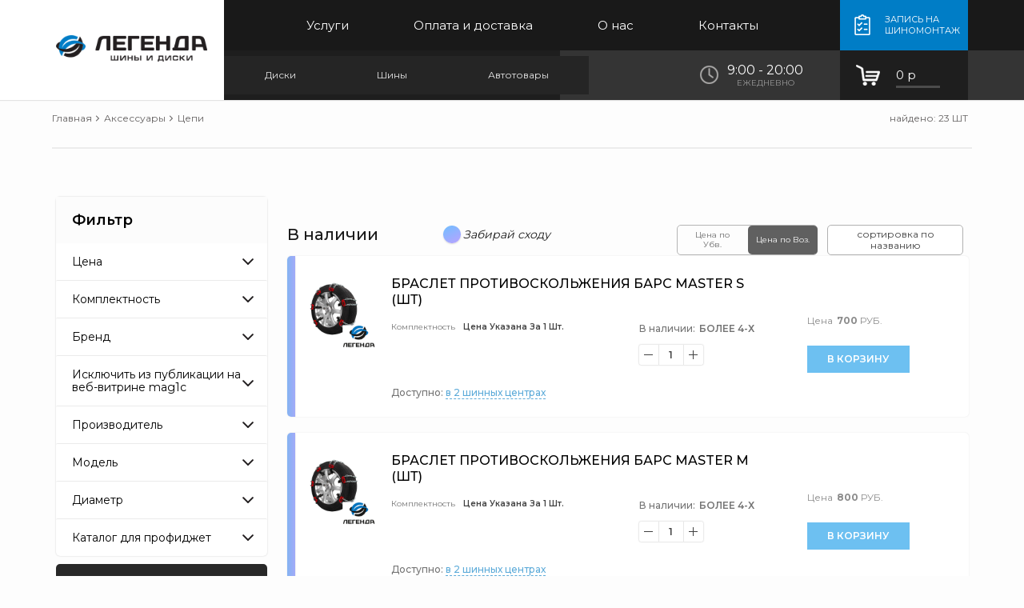

--- FILE ---
content_type: text/html; charset=UTF-8
request_url: https://legendatyres.ru/catalog/chains
body_size: 12025
content:
<!DOCTYPE html>
<html lang="ru">
    <head itemscope itemtype="http://schema.org/WPHeader">
        <meta charset="UTF-8">
        <meta name="viewport" content="width=device-width, initial-scale=1.0, minimum-scale=1.0, maximum-scale=1.0">
        <meta http-equiv="X-UA-Compatible" content="IE=edge">
        <meta name="csrf-token" content="tLFI3OROafwxYmfApTomfzyIo8JGq8niTZtFUmfI">
        <meta name="google-site-verification" content="ZNFT4UXjgsPoTYocBlMwPiqpNf2K9FI8YFNGFakPmCw" />
        <meta name="yandex-verification" content="bc554d637d70990f" />

        <link rel="canonical" href="https://legendatyres.ru/catalog/chains">

        <title itemprop="headline">Legenda</title>
	<meta itemprop="description" name="description" content="Legendatyres - шины и диски">

	<meta property="url" content="https://legendatyres.ru/catalog/chains"/>
	<meta property="image" content=""/>

	<meta property="og:title" content="Legenda"/>
	<meta property="og:description" content="Legendatyres - шины и диски"/>
	<meta property="og:type" content="article"/>
	<meta property="og:image" content=""/>
	<meta property="og:url" content="https://legendatyres.ru/catalog/chains"/>

    <meta name="keywords" content="Legendatyres">

        <link rel="stylesheet" href="/css/app.css">

        
        <link rel="stylesheet" href="https://legendatyres.ru/packages/lc-lightbox/css/lc_lightbox.css">
        
        <link rel="stylesheet" href="https://legendatyres.ru/packages/lc-lightbox/skins/light.css">

        <!-- HTML5 Shim and Respond.js IE8 support of HTML5 elements and media queries -->
        <!--[if lt IE 9]>
            <script src="https://oss.maxcdn.com/libs/html5shiv/3.7.0/html5shiv.js"></script>
            <script src="https://oss.maxcdn.com/libs/respond.js/1.4.2/respond.min.js"></script>
        <![endif]-->

        <!-- Matomo Tag Manager -->
        <script>
          var _mtm = window._mtm = window._mtm || [];
          _mtm.push({'mtm.startTime': (new Date().getTime()), 'event': 'mtm.Start'});
          (function() {
            var d=document, g=d.createElement('script'), s=d.getElementsByTagName('script')[0];
            g.async=true; g.src='https://matomo.webalt-develop.ru/matomo/js/container_KJAcPZ5e.js'; s.parentNode.insertBefore(g,s);
          })();
        </script>
        <!-- End Matomo Tag Manager -->
    </head>


    <body class="">
                    <div class="menu-wrap">
    <nav id="mobileMenu" class="mobile-nav">
        <div class="mobile-nav_close">
            <button id="btnCloseMenu"><i class="icon-close"></i></button>
        </div>

                <ul class="mobile-menu" itemscope itemtype="http://schema.org/ItemList http://schema.org/SiteNavigationElement" role="menu">
            <li class="mobile-menu_item" itemprop="itemListElement" itemscope itemtype="http://schema.org/WebPage" role="menuitem">
                <a href="https://legendatyres.ru" itemprop="url">Главная</a>
                <meta itemprop="name" content="Главная" />
                <meta itemprop="position" content="1" />
            </li>

            <li class="mobile-menu_item mobile-menu_item--collapse">
                <span>Каталог<i class="icon-arrow icon-arrow--down"></i></span>
                <ul class="mobile-menu_sub-item mobile-submenu">
                                                                    <li class="mobile-submenu_item" itemprop="itemListElement" itemscope itemtype="http://schema.org/WebPage" role="menuitem">
                            <a href="https://legendatyres.ru/catalog/disk" itemprop="url">Диски</a>
                            <meta itemprop="name" content="Диски" />
                            <meta itemprop="position" content="2" />
                        </li>
                                                                    <li class="mobile-submenu_item" itemprop="itemListElement" itemscope itemtype="http://schema.org/WebPage" role="menuitem">
                            <a href="https://legendatyres.ru/catalog/tire" itemprop="url">Шины</a>
                            <meta itemprop="name" content="Шины" />
                            <meta itemprop="position" content="3" />
                        </li>
                                                                    <li class="mobile-submenu_item" itemprop="itemListElement" itemscope itemtype="http://schema.org/WebPage" role="menuitem">
                            <a href="https://legendatyres.ru/catalog/accessory" itemprop="url">Автотовары</a>
                            <meta itemprop="name" content="Автотовары" />
                            <meta itemprop="position" content="4" />
                        </li>
                    
                    <li class="mobile-submenu_item mobile-submenu_item--collapse">
                        <span>Аксессуары<i class="icon-arrow"></i></span>
                        <ul class="mobile-menu_sub-dropdown dropdown-submenu">
                                                                                                <li class="dropdown-submenu_item" itemprop="itemListElement" itemscope itemtype="http://schema.org/WebPage" role="menuitem">
                                        <a href="https://legendatyres.ru/catalog/flavors" itemprop="url">Ароматизаторы</a>
                                        <meta itemprop="name" content="Ароматизаторы" />
                                        <meta itemprop="position" content="5" />
                                    </li>
                                                                                                                                <li class="dropdown-submenu_item" itemprop="itemListElement" itemscope itemtype="http://schema.org/WebPage" role="menuitem">
                                        <a href="https://legendatyres.ru/catalog/screws" itemprop="url">Гайки</a>
                                        <meta itemprop="name" content="Гайки" />
                                        <meta itemprop="position" content="6" />
                                    </li>
                                                                                                                                <li class="dropdown-submenu_item" itemprop="itemListElement" itemscope itemtype="http://schema.org/WebPage" role="menuitem">
                                        <a href="https://legendatyres.ru/catalog/stickers" itemprop="url">Наклейки</a>
                                        <meta itemprop="name" content="Наклейки" />
                                        <meta itemprop="position" content="7" />
                                    </li>
                                                                                                                                <li class="dropdown-submenu_item" itemprop="itemListElement" itemscope itemtype="http://schema.org/WebPage" role="menuitem">
                                        <a href="https://legendatyres.ru/catalog/spacers" itemprop="url">Проставки</a>
                                        <meta itemprop="name" content="Проставки" />
                                        <meta itemprop="position" content="8" />
                                    </li>
                                                                                                                                <li class="dropdown-submenu_item" itemprop="itemListElement" itemscope itemtype="http://schema.org/WebPage" role="menuitem">
                                        <a href="https://legendatyres.ru/catalog/chains" itemprop="url">Цепи</a>
                                        <meta itemprop="name" content="Цепи" />
                                        <meta itemprop="position" content="9" />
                                    </li>
                                                                                                                                <li class="dropdown-submenu_item" itemprop="itemListElement" itemscope itemtype="http://schema.org/WebPage" role="menuitem">
                                        <a href="https://legendatyres.ru/catalog/caps" itemprop="url">Колпаки на штамповки</a>
                                        <meta itemprop="name" content="Колпаки на штамповки" />
                                        <meta itemprop="position" content="10" />
                                    </li>
                                                                                                                                <li class="dropdown-submenu_item" itemprop="itemListElement" itemscope itemtype="http://schema.org/WebPage" role="menuitem">
                                        <a href="https://legendatyres.ru/catalog/center%20caps" itemprop="url">Центральные колпачки</a>
                                        <meta itemprop="name" content="Центральные колпачки" />
                                        <meta itemprop="position" content="11" />
                                    </li>
                                                                                                                                <li class="dropdown-submenu_item" itemprop="itemListElement" itemscope itemtype="http://schema.org/WebPage" role="menuitem">
                                        <a href="https://legendatyres.ru/catalog/bolt" itemprop="url">Болты</a>
                                        <meta itemprop="name" content="Болты" />
                                        <meta itemprop="position" content="12" />
                                    </li>
                                                                                                                                <li class="dropdown-submenu_item" itemprop="itemListElement" itemscope itemtype="http://schema.org/WebPage" role="menuitem">
                                        <a href="https://legendatyres.ru/catalog/USB%20cable%20and%20devices" itemprop="url">USB кабеля и USB устройства</a>
                                        <meta itemprop="name" content="USB кабеля и USB устройства" />
                                        <meta itemprop="position" content="13" />
                                    </li>
                                                                                                                                <li class="dropdown-submenu_item" itemprop="itemListElement" itemscope itemtype="http://schema.org/WebPage" role="menuitem">
                                        <a href="https://legendatyres.ru/catalog/tubes" itemprop="url">А/камеры</a>
                                        <meta itemprop="name" content="А/камеры" />
                                        <meta itemprop="position" content="14" />
                                    </li>
                                                                                                                                <li class="dropdown-submenu_item" itemprop="itemListElement" itemscope itemtype="http://schema.org/WebPage" role="menuitem">
                                        <a href="https://legendatyres.ru/catalog/phone%20holders" itemprop="url">Держатели для телефона</a>
                                        <meta itemprop="name" content="Держатели для телефона" />
                                        <meta itemprop="position" content="15" />
                                    </li>
                                                                                                                                <li class="dropdown-submenu_item" itemprop="itemListElement" itemscope itemtype="http://schema.org/WebPage" role="menuitem">
                                        <a href="https://legendatyres.ru/catalog/banana%20spare%20wheels" itemprop="url">Запаски - банан</a>
                                        <meta itemprop="name" content="Запаски - банан" />
                                        <meta itemprop="position" content="16" />
                                    </li>
                                                                                                                                <li class="dropdown-submenu_item" itemprop="itemListElement" itemscope itemtype="http://schema.org/WebPage" role="menuitem">
                                        <a href="https://legendatyres.ru/catalog/wrenches" itemprop="url">Ключи</a>
                                        <meta itemprop="name" content="Ключи" />
                                        <meta itemprop="position" content="17" />
                                    </li>
                                                                                                                                <li class="dropdown-submenu_item" itemprop="itemListElement" itemscope itemtype="http://schema.org/WebPage" role="menuitem">
                                        <a href="https://legendatyres.ru/catalog/glass%20washing%20fluid" itemprop="url">Стеклоомывающая жидкость</a>
                                        <meta itemprop="name" content="Стеклоомывающая жидкость" />
                                        <meta itemprop="position" content="18" />
                                    </li>
                                                                                                                                <li class="dropdown-submenu_item" itemprop="itemListElement" itemscope itemtype="http://schema.org/WebPage" role="menuitem">
                                        <a href="https://legendatyres.ru/catalog/centering%20rings" itemprop="url">Центровочные кольца</a>
                                        <meta itemprop="name" content="Центровочные кольца" />
                                        <meta itemprop="position" content="19" />
                                    </li>
                                                                                                                                <li class="dropdown-submenu_item" itemprop="itemListElement" itemscope itemtype="http://schema.org/WebPage" role="menuitem">
                                        <a href="https://legendatyres.ru/catalog/pins" itemprop="url">Шпильки</a>
                                        <meta itemprop="name" content="Шпильки" />
                                        <meta itemprop="position" content="20" />
                                    </li>
                                                                                                                                <li class="dropdown-submenu_item" itemprop="itemListElement" itemscope itemtype="http://schema.org/WebPage" role="menuitem">
                                        <a href="https://legendatyres.ru/catalog/accumulators" itemprop="url">Аккумуляторы</a>
                                        <meta itemprop="name" content="Аккумуляторы" />
                                        <meta itemprop="position" content="21" />
                                    </li>
                                                                                                                                <li class="dropdown-submenu_item" itemprop="itemListElement" itemscope itemtype="http://schema.org/WebPage" role="menuitem">
                                        <a href="https://legendatyres.ru/catalog/brake%20pads" itemprop="url">Тормозные колодки</a>
                                        <meta itemprop="name" content="Тормозные колодки" />
                                        <meta itemprop="position" content="22" />
                                    </li>
                                                                                    </ul>
                    </li>
                </ul>
            </li>

            <li class="mobile-menu_item">
                <a href="javascript:void(0);" id="mobileOpenForm">Записаться на Шиномонтаж</a>
            </li>

                            <li class="mobile-menu_item" itemprop="itemListElement" itemscope itemtype="http://schema.org/WebPage" role="menuitem">
                    <a href="/uslugi" itemprop="url">Услуги</a>
                    <meta itemprop="name" content="Услуги" />
                    <meta itemprop="position" content="23" />
                </li>
                            <li class="mobile-menu_item" itemprop="itemListElement" itemscope itemtype="http://schema.org/WebPage" role="menuitem">
                    <a href="/page/delivery_payment" itemprop="url">Оплата и доставка</a>
                    <meta itemprop="name" content="Оплата и доставка" />
                    <meta itemprop="position" content="24" />
                </li>
                            <li class="mobile-menu_item" itemprop="itemListElement" itemscope itemtype="http://schema.org/WebPage" role="menuitem">
                    <a href="/page/about" itemprop="url">О нас</a>
                    <meta itemprop="name" content="О нас" />
                    <meta itemprop="position" content="25" />
                </li>
                            <li class="mobile-menu_item" itemprop="itemListElement" itemscope itemtype="http://schema.org/WebPage" role="menuitem">
                    <a href="/page/contacts" itemprop="url">Контакты</a>
                    <meta itemprop="name" content="Контакты" />
                    <meta itemprop="position" content="26" />
                </li>
            
        </ul>






    </nav>
</div>



<div class="sidebar-alert">
    <div class="sidebar-alert__close">Закрыть</div>
    <p class="sidebar-alert__tittle">Походу ты решил записаться на шиномонтаж</p>
    <p class="sidebar-alert__clue">Нажав на кнопку «Продолжить», Вы будете переадресованы на сторонний ресурс!</p>
    <div class="custom-checkbox-container">
        <label class="custom-checkbox sidebar-alert__checkbox opd btn--white btn">
           Я предоставляю согласие на обработку персональных данных и ознакомлен с <a href="https://legendatyres.ru/page/personal-data" target="_blank">Пользовательским соглашением</a>
          <input id="opd__agreement" class="custom-checkbox_input required  " name="agreement" required="" value="1" type="checkbox">
          <span class="custom-checkbox_checkmark"></span>
    </label>
    <label class="custom-checkbox sidebar-alert__checkbox privacy btn--white btn">
            Я подтверждаю, что ознакомлен(а) с <a href="https://legendatyres.ru/page/privacy" target="_blank">Политикой конфиденциальности</a> и согласен(а) с условиями ее использования.
          <input id="privacy__agreement" class="custom-checkbox_input required  " name="agreement" required="" value="1" type="checkbox">
          <span class="custom-checkbox_checkmark"></span>
    </label>
    </div>

    <div class="sidebar-alert__btn">
        <a href="javascript:void(0);" data-href="https://n109134.yclients.com/">Продолжить</a>
    </div>
</div>


<header class="page-header">

    
    <div class="sidebar-alert">
    <div class="sidebar-alert__close">Закрыть</div>
    <p class="sidebar-alert__tittle">Походу ты решил записаться на шиномонтаж</p>
    <p class="sidebar-alert__clue">Нажав на кнопку «Продолжить», Вы будете переадресованы на сторонний ресурс!</p>
    <div class="custom-checkbox-container">
        <label class="custom-checkbox sidebar-alert__checkbox opd btn--white btn">
           Я предоставляю согласие на обработку персональных данных и ознакомлен с <a href="https://legendatyres.ru/page/personal-data" target="_blank">Пользовательским соглашением</a>
          <input id="opd__agreement" class="custom-checkbox_input required  " name="agreement" required="" value="1" type="checkbox">
          <span class="custom-checkbox_checkmark"></span>
    </label>
    <label class="custom-checkbox sidebar-alert__checkbox privacy btn--white btn">
            Я подтверждаю, что ознакомлен(а) с <a href="https://legendatyres.ru/page/privacy" target="_blank">Политикой конфиденциальности</a> и согласен(а) с условиями ее использования.
          <input id="privacy__agreement" class="custom-checkbox_input required  " name="agreement" required="" value="1" type="checkbox">
          <span class="custom-checkbox_checkmark"></span>
    </label>
    </div>

    <div class="sidebar-alert__btn">
        <a href="javascript:void(0);" data-href="https://n109134.yclients.com/">Продолжить</a>
    </div>
</div>


    
    <div class="desktop-menu">
        <div class="desktop-menu__background">
            <div class="white"></div>
            <div class="grey"></div>
            <div class="transparent"></div>
            <div class="menu-before section">
                <div class="menu-before__logo">
                    <a href="https://legendatyres.ru">
                        <img src="/images/main-logo.png" alt="">
                    </a>
                </div>

                <div class="menu-before__links">
                    <div>
                                                    <a href="/uslugi">Услуги</a>
                                                    <a href="/page/delivery_payment">Оплата и доставка</a>
                                                    <a href="/page/about">О нас</a>
                                                    <a href="/page/contacts">Контакты</a>
                                            </div>
                </div>

                <div class="menu-before__quote">
                    <div>
                        <img src="/images/list.png" alt="">
                        <p>ЗАПИСЬ НА ШИНОМОНТАЖ</p>
                    </div>
                </div>

                                    <span class="menu-before__burger">
                        <div class="dd-category__linker ">
                            <a href="https://legendatyres.ru/catalog/disk">Диски</a>
                        </div>
                    </span>
                                    <span class="menu-before__burger">
                        <div class="dd-category__linker ">
                            <a href="https://legendatyres.ru/catalog/tire">Шины</a>
                        </div>
                    </span>
                                    <span class="menu-before__burger">
                        <div class="dd-category__linker dd-category__linker-acess">
                            <a href="javascript:void(0)">Автотовары</a>
                        </div>
                    </span>
                
                <div class="dropdown-links">
                                                                        <a href="https://legendatyres.ru/catalog/flavors">
                                Ароматизаторы
                            </a>
                                                                                                <a href="https://legendatyres.ru/catalog/screws">
                                Гайки
                            </a>
                                                                                                <a href="https://legendatyres.ru/catalog/stickers">
                                Наклейки
                            </a>
                                                                                                <a href="https://legendatyres.ru/catalog/spacers">
                                Проставки
                            </a>
                                                                                                <a href="https://legendatyres.ru/catalog/chains">
                                Цепи
                            </a>
                                                                                                <a href="https://legendatyres.ru/catalog/caps">
                                Колпаки на штамповки
                            </a>
                                                                                                <a href="https://legendatyres.ru/catalog/center%20caps">
                                Центральные колпачки
                            </a>
                                                                                                <a href="https://legendatyres.ru/catalog/bolt">
                                Болты
                            </a>
                                                                                                <a href="https://legendatyres.ru/catalog/USB%20cable%20and%20devices">
                                USB кабеля и USB устройства
                            </a>
                                                                                                <a href="https://legendatyres.ru/catalog/tubes">
                                А/камеры
                            </a>
                                                                                                <a href="https://legendatyres.ru/catalog/phone%20holders">
                                Держатели для телефона
                            </a>
                                                                                                <a href="https://legendatyres.ru/catalog/banana%20spare%20wheels">
                                Запаски - банан
                            </a>
                                                                                                <a href="https://legendatyres.ru/catalog/wrenches">
                                Ключи
                            </a>
                                                                                                <a href="https://legendatyres.ru/catalog/glass%20washing%20fluid">
                                Стеклоомывающая жидкость
                            </a>
                                                                                                <a href="https://legendatyres.ru/catalog/centering%20rings">
                                Центровочные кольца
                            </a>
                                                                                                <a href="https://legendatyres.ru/catalog/pins">
                                Шпильки
                            </a>
                                                                                                <a href="https://legendatyres.ru/catalog/accumulators">
                                Аккумуляторы
                            </a>
                                                                                                <a href="https://legendatyres.ru/catalog/brake%20pads">
                                Тормозные колодки
                            </a>
                                                            </div>

                <div class="menu-before__phone">
                    <img src="/images/phone.png" alt="">
                    <div class="mb-phone">
                        <a class="callibri_phone_header" href="tel:+74212936611">8&nbsp;(4212)&nbsp;93-66-11</a>
                    </div>
                </div>
                <div class="menu-before__hours">
                    <div class="menu-before__hours-wrap">
                        <img src="/images/time.png" alt="">
                        <div class="bm-hours">
                            <p>9:00 - 20:00</p>
                            <p class="bm-hours__everyday">ЕЖЕДНЕВНО</p>
                        </div>
                    </div>
                </div>
                <div class="menu-before__cart">
                    <a href="https://legendatyres.ru/cart">
                        <div>
                            <div class="cart-icon">
                                <img src="/images/cart.png" alt="">

                                                            </div>
                            <p>0 р</p>
                        </div>
                    </a>
                </div>
            </div>
            <div class="menu-after section">
                <div class="menu-after__logo">
                    <a href="https://legendatyres.ru">
                        <img src="/images/main-logo-a.png" alt="">
                    </a>
                </div>
                <div class="menu-after__burger">
                    <img src="/images/burger.png" alt="">
                    <div class="menu-after__dropdown">
                        <div class="dropdown-categories">
                                                            <span class="dd-category">
                                    <div class="dd-category__icon dd-category__icon-after">
                                        <img src="/images/burger-disks.png" alt="">
                                    </div>
                                    <div class="dd-category__linker ">
                                        <a href="https://legendatyres.ru/catalog/disk">Диски</a>
                                    </div>
                                </span>
                                                            <span class="dd-category">
                                    <div class="dd-category__icon dd-category__icon-after">
                                        <img src="/images/burger-tires.png" alt="">
                                    </div>
                                    <div class="dd-category__linker ">
                                        <a href="https://legendatyres.ru/catalog/tire">Шины</a>
                                    </div>
                                </span>
                                                            <span class="dd-category">
                                    <div class="dd-category__icon dd-category__icon-after">
                                        <img src="/images/burger-acess.png" alt="">
                                    </div>
                                    <div class="dd-category__linker dd-category__linker-acess">
                                        <a href="https://legendatyres.ru/catalog/accessory">Автотовары</a>
                                    </div>
                                </span>
                                                    </div>
                        <div class="dropdown-links dropdown-links-after">
                                                                                                <a href="https://legendatyres.ru/catalog/flavors">
                                        Ароматизаторы
                                    </a>
                                                                                                                                <a href="https://legendatyres.ru/catalog/screws">
                                        Гайки
                                    </a>
                                                                                                                                <a href="https://legendatyres.ru/catalog/stickers">
                                        Наклейки
                                    </a>
                                                                                                                                <a href="https://legendatyres.ru/catalog/spacers">
                                        Проставки
                                    </a>
                                                                                                                                <a href="https://legendatyres.ru/catalog/chains">
                                        Цепи
                                    </a>
                                                                                                                                <a href="https://legendatyres.ru/catalog/caps">
                                        Колпаки на штамповки
                                    </a>
                                                                                                                                <a href="https://legendatyres.ru/catalog/center%20caps">
                                        Центральные колпачки
                                    </a>
                                                                                                                                <a href="https://legendatyres.ru/catalog/bolt">
                                        Болты
                                    </a>
                                                                                                                                <a href="https://legendatyres.ru/catalog/USB%20cable%20and%20devices">
                                        USB кабеля и USB устройства
                                    </a>
                                                                                                                                <a href="https://legendatyres.ru/catalog/tubes">
                                        А/камеры
                                    </a>
                                                                                                                                <a href="https://legendatyres.ru/catalog/phone%20holders">
                                        Держатели для телефона
                                    </a>
                                                                                                                                <a href="https://legendatyres.ru/catalog/banana%20spare%20wheels">
                                        Запаски - банан
                                    </a>
                                                                                                                                <a href="https://legendatyres.ru/catalog/wrenches">
                                        Ключи
                                    </a>
                                                                                                                                <a href="https://legendatyres.ru/catalog/glass%20washing%20fluid">
                                        Стеклоомывающая жидкость
                                    </a>
                                                                                                                                <a href="https://legendatyres.ru/catalog/centering%20rings">
                                        Центровочные кольца
                                    </a>
                                                                                                                                <a href="https://legendatyres.ru/catalog/pins">
                                        Шпильки
                                    </a>
                                                                                                                                <a href="https://legendatyres.ru/catalog/accumulators">
                                        Аккумуляторы
                                    </a>
                                                                                                                                <a href="https://legendatyres.ru/catalog/brake%20pads">
                                        Тормозные колодки
                                    </a>
                                                                                    </div>
                    </div>
                </div>
                <div class="menu-after__phone">
                    <div class="mb-phone mb-phone-after">
                        <a class="callibri_phone_header" href="tel:+74212936611">8 (4212) 93-66-11</a>
                    </div>
                </div>
                <div class="menu-after__hours">
                    <div class="menu-after__hours-wrap">
                        <div class="bm-hours">
                            <p>9:00 - 20:00</p>
                            <p class="bm-hours__everyday">ЕЖЕДНЕВНО</p>
                        </div>
                    </div>
                </div>
                <div class="menu-after__cart">
                    <a href="https://legendatyres.ru/cart">
                        <div>
                            <div class="cart-icon">
                                <img src="/images/cart.png" alt="">

                                                            </div>
                            <p>0 р</p>
                        </div>
                    </a>
                </div>
                <div class="menu-after__quote">
                    <div>
                        <img src="/images/list.png" alt="">
                        <p>ЗАПИСЬ НА ШИНОМОНТАЖ</p>
                    </div>
                </div>
            </div>
        </div>
    </div>


    
    <div class="page-header_mobile mobile-header">

                    <div class="mobile-header_logo">
                <a href="https://legendatyres.ru">
                    <img src="/images/main-logo-a.png" alt="Легенда">
                </a>
            </div>
                <div class="cart">
            <a href="https://legendatyres.ru/cart">
                <div class="cart-icon  cart-icon--mobile">
                    <svg xmlns="http://www.w3.org/2000/svg" width="100%" height="100%" viewBox="0 0 417 445" version="1.1" xml:space="preserve" class="mdl-js" fill-rule="evenodd" clip-rule="evenodd" stroke-linecap="round" stroke-linejoin="round" stroke-miterlimit="1.5"><g fill="none" stroke="#000" stroke-width="26.08"><circle cx="158.862" cy="394.644" r="36.636"/><circle cx="353.767" cy="394.644" r="36.636"/><path d="M13.782 13.615l70.342 29.309 1.465 56.42 317.27 43.963v102.215c0 20.032-16.238 36.27-36.27 36.27H118.196c-18.008 0-32.607-14.598-32.607-32.606V99.344v223.481a35.172 35.172 0 0 0 35.171 35.171h236.67"/></g></svg>
                                    </div>
            </a>
        </div>
        <div id="openMenuMobile" class="mobile-header_hamburger hamburger">
            <div class="hamburger_elem"></div>
        </div>
    </div>

</header>
        
                                    <div class="breadcrumbs" itemscope itemtype="https://schema.org/BreadcrumbList">
	    <ul>
	        	            	                <li class="breadcrumbs_item" itemprop="itemListElement" itemscope itemtype="https://schema.org/ListItem">
                        <a href="https://legendatyres.ru" itemprop="item">
                            Главная
                            <meta itemprop="name" content="Главная" />
                        </a>
                        <meta itemprop="position" content="1" />
                    </li>
	            	        	            	                <li class="breadcrumbs_item" itemprop="itemListElement" itemscope itemtype="https://schema.org/ListItem">
                        <a href="#\" itemprop="item">
                            Аксессуары
                            <meta itemprop="name" content="Аксессуары" />
                        </a>
                        <meta itemprop="position" content="2" />
                    </li>
	            	        	            	                <li class="breadcrumbs_item active" itemprop="itemListElement" itemscope itemtype="https://schema.org/ListItem">
                        Цепи
                        <meta itemprop="position" content="3" />
                        <meta itemprop="name" content="Цепи" />
                    </li>
	            	        	    </ul>
		<div class="filter-found-count jsHidden">
			найдено: <span class="filter-found-count__value">0</span> ШТ
		</div>
	</div>

                    
            <div class="filter-wrap">
    <div id="closeFilter" class="filter-close"><i class="icon-close"></i></div>
    <div id="filterMobile" class="mobile-filter">
        <h2>Фильтр</h2>
        <div class="mobile-filter_tabs  filter-tabs">
            
                            
            
            
            
                            <div id="filterAccessories" class="filter-tabs_item filter-tabs_item--active">
                    <svg width="56" height="56" fill="#fff" xmlns="http://www.w3.org/2000/svg"><path fill-rule="evenodd" clip-rule="evenodd" d="M27 13c-7.72 0-14 6.28-14 14s6.28 14 14 14 14-6.28 14-14-6.28-14-14-14zm0 26c-6.617 0-12-5.383-12-12s5.383-12 12-12 12 5.383 12 12-5.383 12-12 12z" fill="#fff"/><path d="M51.22 21h-2.018a22.792 22.792 0 0 0-2.26-5.457l1.426-1.426a2.763 2.763 0 0 0 .814-1.966c0-.743-.289-1.441-.814-1.967l-4.553-4.553c-1.05-1.049-2.881-1.051-3.933 0l-1.426 1.426A22.856 22.856 0 0 0 33 4.798V2.78A2.783 2.783 0 0 0 30.22 0h-6.44A2.783 2.783 0 0 0 21 2.78v2.018a22.842 22.842 0 0 0-5.457 2.26l-1.426-1.426c-1.051-1.052-2.883-1.05-3.933 0l-4.553 4.553a2.764 2.764 0 0 0-.814 1.967c0 .742.289 1.44.814 1.966l1.426 1.426A22.765 22.765 0 0 0 4.798 21H2.78A2.783 2.783 0 0 0 0 23.78v6.439A2.783 2.783 0 0 0 2.78 33h2.018a22.842 22.842 0 0 0 2.26 5.457l-1.426 1.426a2.763 2.763 0 0 0-.814 1.966c0 .743.289 1.441.814 1.967l4.553 4.553c1.05 1.051 2.882 1.052 3.933 0l1.426-1.426a22.883 22.883 0 0 0 5.457 2.26v2.018a2.783 2.783 0 0 0 2.78 2.78h6.439a2.783 2.783 0 0 0 2.78-2.78v-2.018a22.842 22.842 0 0 0 5.457-2.26l1.426 1.426c1.052 1.052 2.882 1.05 3.933 0l4.553-4.553a2.764 2.764 0 0 0 .814-1.967c0-.742-.289-1.44-.814-1.966l-1.426-1.426A22.883 22.883 0 0 0 49.203 33h2.018a2.783 2.783 0 0 0 2.78-2.78v-6.44A2.785 2.785 0 0 0 51.22 21zm.78 9.22c0 .43-.35.78-.78.78h-3.592l-.18.773a20.885 20.885 0 0 1-2.613 6.311l-.42.674 2.539 2.539a.78.78 0 0 1 0 1.104l-4.553 4.553a.78.78 0 0 1-1.104 0l-2.539-2.539-.674.42a20.839 20.839 0 0 1-6.311 2.613l-.773.18v3.592c0 .43-.35.78-.78.78h-6.44c-.43 0-.78-.35-.78-.78v-3.592l-.773-.18a20.885 20.885 0 0 1-6.311-2.613l-.674-.42-2.539 2.539a.78.78 0 0 1-1.104 0l-4.553-4.553a.78.78 0 0 1 0-1.104l2.539-2.539-.42-.674a20.839 20.839 0 0 1-2.613-6.311L6.372 31H2.78c-.43 0-.78-.35-.78-.78v-6.44c0-.43.35-.78.78-.78h3.592l.18-.773a20.864 20.864 0 0 1 2.613-6.311l.42-.674-2.539-2.539a.78.78 0 0 1 0-1.104l4.553-4.553a.78.78 0 0 1 1.104 0l2.539 2.539.674-.42a20.839 20.839 0 0 1 6.311-2.613l.773-.18V2.78c0-.43.35-.78.78-.78h6.439c.431 0 .781.35.781.78v3.592l.773.18a20.885 20.885 0 0 1 6.311 2.613l.674.42 2.539-2.539a.78.78 0 0 1 1.104 0l4.553 4.553a.78.78 0 0 1 0 1.104l-2.539 2.539.42.674a20.818 20.818 0 0 1 2.613 6.311l.18.773h3.592c.43 0 .78.35.78.78v6.44z" stroke="#fff" stroke-width=".5"/><path fill-rule="evenodd" clip-rule="evenodd" d="M27 17c-5.514 0-10 4.486-10 10s4.486 10 10 10 10-4.486 10-10-4.486-10-10-10zm0 18c-4.411 0-8-3.589-8-8s3.589-8 8-8 8 3.589 8 8-3.589 8-8 8z" fill="#fff"/></svg>
                </div>
                    </div>

        <div class="mobile-filter_item mobile-filter_item--active">
            
            
            
            
            <div class="mobile-filter_price price-range">
                <label for="priceMin" class="price-range_label">
                    <input id="priceMin" class="price-range_input" name="minPrice" type="number" inputmode="numeric" pattern="[0-9]*" value="2000" placeholder="2000" data-name="minPrice">
                    <span class="price-range_text">От</span>
                    <span class="price-range_currency">р</span>
                </label>
                <label for="priceMax" class="price-range_label">
                    <input id="priceMax" class="price-range_input" name="maxPrice" type="number" inputmode="numeric" pattern="[0-9]*" value="4500" placeholder="4500" data-name="maxPrice">
                    <span class="price-range_text">До</span>
                    <span class="price-range_currency">р</span>
                </label>
            </div>

            <div class="mobile-filter_dropdowns">
                
            </div>
        </div>


        <div class="mobile-filter_result">
            Найдено <span>(23)</span>
        </div>

        <div class="mobile-filter_submit">
            <button id="mobileFilterSubmit" type="button" class="btn btn--big">Применить</button>
        </div>
    </div>
</div>

    <main class="page-main catalog">
        <aside class="filter-desktop-side">
    <div class="filter-desktop-wrap">

    
    <div id="filterDesktop" class="filter-desktop">
        <div class="filter-desktop_header">
            <h2>Фильтр</h2>
        </div>
        <div class="filter-desktop_price price-range param-list">
            <div class="param-list_header">
                <h4>Цена</h4><i class="icon-arrow icon-arrow--down"></i>
            </div>
            <div class="param-list_options">
                <label for="priceMin" class="price-range_label">
                    <input id="priceMin" class="price-range_input" type="number" name="minPrice" inputmode="numeric" pattern="[0-9]*" value="2000" placeholder="2000" data-name="minPrice">
                    <span class="price-range_text">От</span>
                    <span class="price-range_currency">р</span>
                </label>
                <label for="priceMax" class="price-range_label">
                    <input id="priceMax" class="price-range_input" type="number" name="maxPrice" inputmode="numeric" pattern="[0-9]*" value="4500" placeholder="4500" data-name="maxPrice">
                    <span class="price-range_text">До</span>
                    <span class="price-range_currency">р</span>
                </label>
            </div>
        </div>

        <div class="filter-desktop_item">

            <div class="filter-desktop_dropdowns">
                
            </div>
        </div>
    </div>
    
    <div class="filter-desktop_submit">
        <button id="testBtn" type="button" class="btn btn--big">Применить</button>
    </div>

    <button id="btnToTop" class="filter-btn-top btn-reset" title="Go to top" style="display: block;"><svg xmlns="http://www.w3.org/2000/svg" width="22" height="13" fill="none"><path fill-rule="evenodd" clip-rule="evenodd" d="M12.071.89a1.25 1.25 0 0 0-1.775-.006L.886 10.296a1.25 1.25 0 1 0 1.769 1.77l8.541-8.542 8.541 8.541a1.25 1.25 0 1 0 1.77-1.769l-9.264-9.263a1.25 1.25 0 0 0-.17-.143z" fill="#fff"/></svg></button>

    </div>
</aside>





        <div class="filter-field">
        <button id="btnFilterOpen" class="filter-field_btn btn btn--dark  hideDesktop" type="button">Фильтр<span class="btn-count">(23)</span></button>
    </div>
        <div class="tags_wrap">
    <ul id="tags" class="tags">
    </ul>
</div>        <div class="sort">
    <div class="sort_direction">
        <button id="sortUp" class="sort_up btn btn--white" type="button">
            Цена по Убв.
        </button>
        <button id="sortDown" class="sort_down btn btn--white" type="button">
            Цена по Воз.
        </button>
    </div>
    <div class="sort_types">
        <button id="sortName" class="sort_type btn  btn--active" type="button" data-sorttype="name">
            <!-- sortType: name || price -->
            Сортировка по названию
        </button>
    </div>
</div>

        <div class="list-available" style="display: none;">
            <div class="list-available_header">
                <h3 class="list-available_title">В наличии</h3>
                <p><i class="icon-available"></i>Забирай сходу</p>
            </div>


            <div class="list-available_sort">
                <div class="sort">
                    <div class="sort_direction">
                        <button id="sortUpAvailable" class="sort_up btn btn--white" type="button">
                            Цена по Убв.
                        </button>
                        <button id="sortDownAvailable" class="sort_down btn btn--active" type="button">
                            Цена по Воз.
                        </button>
                    </div>
                    <div class="sort_types">
                        <button id="sortNameAvailable" class="sort_type btn btn--white" type="button" data-sortType="name">
                            Сортировка по названию
                        </button>
                    </div>
                </div>
            </div>


            <div class="list-available_items">
                
                <form action="https://legendatyres.ru/catalog/chains" method="POST" id="filter">
                    <input type="hidden" name="_token" value="tLFI3OROafwxYmfApTomfzyIo8JGq8niTZtFUmfI">
                    <input name="productFind" value="1" hidden />
                    <input name="productTotal" value="23" hidden />
                    <input name="filterItems" value="[]" hidden />
                    <input name="sort" value="minPrice" hidden />
                    <input name="offset" value="20" hidden />
                    <input name="checkCount" value="1" hidden />
                </form>
            </div>
        </div>


        <div class="list-reserv" style="display: none;">
            <div class="list-reserv_header">
                <h3 class="list-reserv_title">Под заказ</h3>
            </div>
            <div class="list-available_sort">
                <div class="sort">
                    <div class="sort_direction">
                        <button id="sortUpReserv" class="sort_up btn btn--white" type="button">
                            Цена по Убв.
                        </button>
                        <button id="sortDownReserv" class="sort_down btn btn--active" type="button">
                            Цена по Воз.
                        </button>
                    </div>
                    <div class="sort_types">
                        <button id="sortNameReserv" class="sort_type btn btn--white" type="button" data-sortType="name">
                            Сортировка по названию
                        </button>
                    </div>
                </div>
            </div>


            <div class="list-reserv_items"></div>
        </div>


        
        <div class="preloader  preloader--catalog">
            <span class="svg-spinner">
                <svg width="60px" height="60px" viewBox="0 0 16 16" xmlns="http://www.w3.org/2000/svg"><linearGradient id="spiner-gradient" x1="0%" y1="0%" x2="100%" y2="100%" spreadMethod="pad"><stop offset="0%" stop-color="#6CBCEB" stop-opacity="1" /><stop offset="100%" stop-color="#AFA8FF" stop-opacity="1" /></linearGradient><circle cx="8" cy="8" r="7" stroke="#C4C4C4" stroke-width="1.2" stroke-linecap="round" fill="none" opacity="0.1" /><circle class="path" fill="none" stroke-width="1.2" stroke-linecap="round" stroke="url(#spiner-gradient)" cx="8" cy="8" r="7"></circle></svg>
            </span>
        </div>
    </main>


    
        <div class="modal-v2">
    <div class="modal-v2__background"></div>
    <div class="stores-map modal-v2__window" data-product-id="">
        <div class="modal-v2__header">
            <div class="modal-v2__title">Наличие в шинных центрах</div>
            <button class="modal-v2__close" type="button"></button>
        </div>
        <div class="modal-v2__body stores-map__body">
            <div class="stores stores-map__stores">
                                    <div class="store stores__item" data-store-id="6" data-latitude="48.501325" data-longitude="135.063266">
                        <div class="store__name">Розничный склад Воронежская</div>
                                                    <div class="store__address">г. Хабаровск, ул. Воронежская 3/1</div>
                                                <div class="store__available">Идет уточнение наличия...</div>
                    </div>
                                    <div class="store stores__item" data-store-id="7" data-latitude="48.452050" data-longitude="135.099540">
                        <div class="store__name">Розничный склад Шевчука</div>
                                                    <div class="store__address">г. Хабаровск, ул. Шевчука 22</div>
                                                <div class="store__available">Идет уточнение наличия...</div>
                    </div>
                            </div>
            <div class="stores-map__map"></div>
            <div class="stores-map__footer stores-map-footer">
                <div class="stores-map-footer__price">Цена
                    <span class="stores-map-footer__single-price">0</span> РУБ.
                </div>
                <div class="stores-map-footer__quantity">
                    <div class="quantity">
                        <button class="quantity__minus" type="button">
                            <i class="icon-minus"></i>
                        </button>
                        <div class="quantity__value" data-count="0">4</div>
                        <button class="quantity__plus" type="button">
                            <i class="icon-plus"></i>
                        </button>
                    </div>
                    <div class="quantity quantity--switch">
                        <button class="quantity__item" type="button">2</button>
                        <button class="quantity__item quantity__item--selected" type="button">4</button>
                    </div>
                </div>
                <div class="stores-map-footer__set">
                    <div class="stores-map-footer__set-value">
                        Сет из <span class="stores-map-footer__set-count">0</span>:<br>
                        <span class="stores-map-footer__set-price">0</span> РУБ.
                    </div>
                </div>
                <button class="stores-map-footer__add-to-cart" type="button" data-item-id="0">
                    <span>Добавить</span> в корзину
                </button>
            </div>
        </div>
    </div>
</div>

        <footer class="footer page-footer" itemscope itemtype="http://schema.org/WPFooter">

    <meta itemprop="copyrightYear" content="2026">
    <meta itemprop="copyrightHolder" content="ИП Важнин Иван Владимирович">

    <span itemscope itemtype="https://schema.org/Organization" style="display:none">
        <meta itemprop="name" content="ИП Важнин Иван Владимирович" />
        <link itemprop="url" href="https://legendatyres.ru">
        <span itemprop="address" itemscope itemtype="https://schema.org/PostalAddress">
             <meta itemprop="postalCode" content="680000">
             <meta itemprop="addressCountry" content="Россия">
             <meta itemprop="addressRegion" content="Хабаровский край">
             <meta itemprop="addressLocality" content="Хабаровск">
             <meta itemprop="streetAddress" content="Шевчука 7">
             <meta itemprop="telephone" content="+79244036611">
             <meta itemprop="email" content="info@legendatyres.ru">
        </span>
    </span>

    <div class="footer-top">
        <div class="footer-top__inner section">
            <div class="footer-logo">
                <img src="/images/footer-logo.png" alt="">
            </div>
            <div class="footer-phone">
                <img src="/images/phone-receiver.svg" alt="">
            <!--<a class="callibri_phone_footer" href="tel:+74212936611">8 (4212) 93-66-11</a>-->
                <a class="callibri_phone_footer" href="tel:+79244036611">8 (924) 403-66-11 - шины</a>
                
            </div>
            <div class="footer-place">
                <div class="footer-place__item">
                    <img class="footer-place__icon" src="/images/maps-and-flags.svg" alt="">
                    <div class="footer-place__adress">
                        <p>г. Хабаровск,<br>ул. Шевчука, д. 22</p>
                    </div>
                </div>
                <div class="footer-place__item">
                    <img class="footer-place__icon" src="/images/maps-and-flags.svg" alt="">
                    <div class="footer-place__adress">
                        <p>г. Хабаровск,<br> ул. Воронежская 3/1</p>
                    </div>
                </div>
            </div>
            <div class="footer-mail">
                <img src="/images/envelope.svg" alt="">
                <a href="mailto:info@legendatyres.ru">info@legendatyres.ru</a>
            </div>
        </div>
        <a href="#" class="feedback__mobile">Обратная связь</a>
    </div>
    <div class="footer-bot">
        <div class="footer-bot__inner section">
                        <div class="footer-bot__menu">
                                            <a href="/page/about">О нас</a>
                                            <a href="/page/delivery_payment">Оплата и доставка</a>
                                                    <a href="#" class="backtouch">Обратная связь</a>
                                </div>
                        <div class="footer-bot__menu">
                                            <a href="/page/privacy">Политика конфиденциальности</a>
                                            <a href="/page/personal-data">Политика обработки персональных данных</a>
                                                </div>
                        <div class="footer-bot__catalog">
                <div class="catalog-init">
                    <a href="#">КАТАЛОГ</a>
                    <img src="/images/mini-arrow.png" alt="">
                </div>
                <div class="catalog-items">
                                            <a class="after-item" href="https://legendatyres.ru/catalog/disk">Диски</a>
                                            <a class="after-item" href="https://legendatyres.ru/catalog/tire">Шины</a>
                                            <a class="" href="https://legendatyres.ru/catalog/accessory">Автотовары</a>
                                    </div>
            </div>
            <div class="developer">
                <a target="_blank" href="https://web-alt.ru/">
                    <img src="/images/developer.png" alt="">
                </a>
            </div>
        </div>
        <div class="footer-bot__notify section">
            <p>Вся информация на данном сайте носит исключительно информационный характер и ни при каких условиях не является публичной офертой.</p>
            <br>
            <p>© 2018-2026 все права защищены</p>
        </div>
    </div>
<div class="cookieBanner" style="display: none">
	<div class="cookieBanner__container container">
		<div class="cookieBanner__container-text">Этот сайт использует куки, чтобы сделать ваше посещение более удобным. Вы можете настроить их в браузере, но это может повлиять на работу сайта.</div>
		<div class="cookieBanner__container-buttons" >
			<button class="btn btn--big" data-access>Принять</button>
			<button class="btn btn--big" data-decline>Отказаться</button>
		</div>
	</div>
</div>
</footer>

        <div id="feedbackSidebar" class="feedback">
            <div class="feedback_close">Закрыть</div>
            <div class="feedback_title">
              <p>
                Позвони мне, позвони<br>
                Позвони мне, ради бога<br>
                Через время протяни<br>
                Голос тихий и глубокий<br>
              </p>
              <span>Ирина Муравьева</span>
            </div>
                <form method="POST" action="https://legendatyres.ru/feedback" accept-charset="UTF-8" id="feedback-form" class="js-form feedback_form"><input name="_token" type="hidden" value="tLFI3OROafwxYmfApTomfzyIo8JGq8niTZtFUmfI">
                    <input type="hidden" name="_token" value="tLFI3OROafwxYmfApTomfzyIo8JGq8niTZtFUmfI">
                    <div style="display: none">
                        
                        <input name="name" type="text">
                    </div>
                    <label>
                        <input required class="input-order" placeholder="Имя" name="feedback_name" type="text" value="">
                    </label>
                    <label for="">
                        <input required class="input-order" placeholder="Фамилия" name="feedback_surname" type="text" value="">
                    </label>
                    <label for="">
                        <input required class="input-order phonemask" placeholder="Телефон" name="feedback_phone" type="text" value="">
                    </label>
                    <label for="">
                        <input required class="input-order" placeholder="Email" name="feedback_email" type="email" value="">
                    </label>
                    <label for="">
                        <textarea required class="input-order input-order--textarea" placeholder="Сообщение" name="feedback_message" cols="50" rows="10"></textarea>
                    </label>
                    <label class="custom-checkbox" for="registration__agreement">Согласие на обработку персональных данных (в соотвествии с Федеральным законом 152-ФЗ от 27.07.06)
                        <input id="registration__agreement" class="custom-checkbox_input" name="agreement" required value="1" type="checkbox">
                        <span class="custom-checkbox_checkmark"></span>
                    </label>
                    <label class="custom-checkbox" for="registration__agreement">
                        <span>
                            Я подтверждаю, что ознакомлен(а) с <a href="">Политикой конфиденциальности</a> и согласен(а) с условиями ее использования.
                        </span>

                        <input id="registration__agreement1" class="custom-checkbox_input" name="agreement1" required value="1" type="checkbox">
                        <span class="custom-checkbox_checkmark"></span>
                    </label>
                    <div class="form-group feedback__captcha">
                        <div class="g-recaptcha" data-sitekey="6LfPr2cUAAAAADgcdX849caM_aNJjZU5GoM_ifNr" data-callback="recaptchaCallback" data-expired-callback="recaptchaExpired" id="captcha_feedback" name="captcha_feedback"></div>
                        <!-- Скрытый элемент формы необходим для валидации через jquery.validate -->
                        <input type="text" class="hiddenRecaptcha" name="hiddenRecaptcha" id="hiddenRecaptcha"
                               style="opacity: 0; position: absolute; top: 0; left: 0; height: 1px; width: 1px;"
                               readonly onfocus="this.removeAttribute('readonly')">
                    </div>
                    <div class="feedback__btn">
                        <div class="feedback-form__message"></div>
                        <input class="btn btn--big feedback-form__submit-btn feedback-form__submit-btn" type="submit" value="Отправить">
                    </div>
                </form>
          </div>



        
        <script src="https://api-maps.yandex.ru/2.0/?load=package.standard&lang=ru-RU" type="text/javascript"></script>
        <script src="/js/manifest.js"></script>
        <script src="/js/vendor.js"></script>
        <script src="/js/app.js"></script>
                <script src="/js/catalog.js"></script>
    
        <script type="text/javascript" src="https://code.jquery.com/jquery-1.9.1.js"></script>

        
        <script src="https://legendatyres.ru/packages/lc-lightbox/js/lc_lightbox.lite.js"></script>

        
        <script src="/js/packages/jquery.animateNumber.min.js"></script>

        
        
        <script type="text/javascript">
            function recaptchaCallback(e) {
                if ($("#hiddenRecaptcha").length > 0) {
                    var response = grecaptcha.getResponse();
                    $("#hiddenRecaptcha").val(response);
                    if (!$(".js-form").valid()) {
                        return false;
                    }
                } else {
                    return e;
                }
            }

            function recaptchaExpired(e) {
                if ($("#hiddenRecaptcha").length > 0) {
                    $("#hiddenRecaptcha").val("");
                    if (!$(".js-form").valid()) {
                        return false;
                    }
                } else {
                    return e;
                }
            }
        </script>
        <script src='https://www.google.com/recaptcha/api.js'></script>
        <script>
            var nocaptchas = [];
            var captchaRenderCallback = function() {
                var captchas = ['captcha_registration, captcha_feedback'];
                for (var i in captchas) {
                    if (document.getElementById(captchas[i])) { nocaptchas.push(grecaptcha.render(captchas[i], {'sitekey' : '6LfPr2cUAAAAADgcdX849caM_aNJjZU5GoM_ifNr'})); }
                }
            };
        </script>
        

        
        
        <script type="text/javascript" >
            (function (d, w, c) {
                (w[c] = w[c] || []).push(function() {
                    try {
                        w.yaCounter39560065 = new Ya.Metrika({
                            id:39560065,
                            clickmap:true,
                            trackLinks:true,
                            accurateTrackBounce:true,
                            webvisor:true
                        });
                    } catch(e) { }
                });

                var n = d.getElementsByTagName("script")[0],
                    s = d.createElement("script"),
                    f = function () { n.parentNode.insertBefore(s, n); };
                s.type = "text/javascript";
                s.async = true;
                s.src = "https://mc.yandex.ru/metrika/watch.js";

                if (w.opera == "[object Opera]") {
                    d.addEventListener("DOMContentLoaded", f, false);
                } else { f(); }
            })(document, window, "yandex_metrika_callbacks");
        </script>
        <noscript><div><img src="https://mc.yandex.ru/watch/39560065" style="position:absolute; left:-9999px;" alt="" /></div></noscript>
        

        
        <script type="text/javascript">
            $(document).ready(function () {
                if ($('.desktop-menu').length > 0) {
                    $(window).scroll(function () {
                        var bo = $(window).scrollTop();
                        if (bo > 50) {
                            $('.desktop-menu__background').css({
                                height: '62px',
                                gridTemplateColumns: '1fr 3fr',
                                gridTemplateRows: '1fr'
                            });
                            $('.white').css({
                                gridRow: '1'
                            });
                            $('.grey').css({
                                display: 'none'
                            });
                            $('.transparent').css({
                                gridRow: '1'
                            });
                            $('.menu-before').css({
                                visability: 'hidden',
                                opacity: '0',
                                top: '-125px'
                            });
                            $('.menu-after').css({
                                display: 'grid',
                                visability: 'visible',
                                opacity: '1'
                            });
                        } else {
                            $('.desktop-menu__background').css({
                                height: '125px',
                                gridTemplateColumns: '1.475fr 3fr',
                                gridTemplateRows: '1fr 1fr'
                            });
                            $('.white').css({
                                gridRow: '1 / 3'
                            });
                            $('.grey').css({
                                display: 'grid'
                            });
                            $('.transparent').css({
                                gridRow: '2'
                            });
                            $('.menu-before').css({
                                visability: 'visible',
                                opacity: '1',
                                top: '0'
                            });
                            $('.menu-after').css({
                                display: 'none',
                                visability: 'hidden',
                                opacity: '0'
                            });
                        }
                    });
                }
            });
        </script>

        <script type="text/javascript">
            $('.seasons-item__summer').click(function switch1() {
                $('.seasons-item__summer').css({
                    background: '#0C92E1',
                    borderColor: '#0c93e1',
                    color: '#fff'
                });
                $('.seasons-item__winter').css({
                    background: '#fff',
                    borderColor: 'rgb(128, 128, 128)',
                    color: '#000'
                });
                $('.seasons-item__any').css({
                    background: '#fff',
                    borderColor: 'rgb(128, 128, 128)',
                    color: '#000'
                });
            });
            $('.seasons-item__winter').click(function switch1() {
                $('.seasons-item__summer').css({
                    background: '#fff',
                    borderColor: 'rgb(128, 128, 128)',
                    color: '#000'
                });
                $('.seasons-item__winter').css({
                    background: '#0C92E1',
                    borderColor: '#0c93e1',
                    color: '#fff'
                });
                $('.seasons-item__any').css({
                    background: '#fff',
                    borderColor: 'rgb(128, 128, 128)',
                    color: '#000'
                });
            });
            $('.seasons-item__any').click(function switch1() {
                $('.seasons-item__summer').css({
                    background: '#fff',
                    borderColor: 'rgb(128, 128, 128)',
                    color: '#000'
                });
                $('.seasons-item__winter').css({
                    background: '#fff',
                    borderColor: 'rgb(128, 128, 128)',
                    color: '#000'
                });
                $('.seasons-item__any').css({
                    background: '#0C92E1',
                    borderColor: '#0c93e1',
                    color: '#fff'
                });
            });
        </script>

        <script type="text/javascript">

            $('.menu-before__quote').click(function sideAlert() {
                openSideBarMenu()
            });
            $('.leave-reply__button').click(function sideAlert() {
                openSideBarMenu()
            });
            $('.menu-after__quote').click(function sideAlert() {
                openSideBarMenu()
            });
            $('.sidebar-alert__close').click(function sideAlert() {
                closeSideBarMenu()
            });
            $('.reserv_link').click(function sideAlert(event) {
                event.preventDefault();
                openSideBarMenu()
            });

            // Открытие\Закрытие фидбека
            $('.backtouch').click(function sideAlert(event) {
                event.preventDefault();
                $('#feedbackSidebar').css({
                    right: '0'
                });
            });
            $('.feedback__mobile').click(function sideAlert(event) {
                event.preventDefault();
                $('#feedbackSidebar').css({
                    right: '0'
                });
                setTimeout(() => {
                    document.documentElement.style.cssText = 'height: 100%; overflow: hidden;';
                    document.body.classList.add('noScroll');
                }, 300);
            });
            $('.feedback_close').click(function sideAlert() {
                document.documentElement.style.cssText = '';
                document.body.classList.remove('noScroll');
                $('#feedbackSidebar').css({
                    right: '-100%'
                });
            });

            // При клике не на сайдбар, он закрывается
            $(document).click(function closeSidebar(event) {
                const target = $(event.target);
                if (target.closest('#feedbackSidebar').length || target.closest('.sidebar-alert').length) {
                    return true;
                }

                if ($('#feedbackSidebar').css('right') === '0px' || $('.sidebar-alert').css('right') === '0px') {
                    $('#feedbackSidebar').css({
                        right: '-100%'
                    });

                   closeSideBarMenu()
                }
            });
        </script>

    </body>
</html>


--- FILE ---
content_type: text/html; charset=UTF-8
request_url: https://legendatyres.ru/catalog/chains
body_size: 4602
content:
<div class="card-item card-item--accessory">
                    



            
                            <div class="card-item_img">
                                            <i class="icon-available"></i>
                                                                <a href="https://legendatyres.ru/catalog/images/051bbd20-8eb0-11ee-895d-f29989297b56_05711e5a-8eb0-11ee-895d-f29989297b56.jpg" data-gallery="635868" title="Браслет противоскольжения БАРС Master S (шт)" data-lcl-txt="Цена: <span>700 руб.</span>">
                            <img src="https://legendatyres.ru/catalog/images/051bbd20-8eb0-11ee-895d-f29989297b56_05711e5a-8eb0-11ee-895d-f29989297b56.jpg" alt="Браслет противоскольжения БАРС Master S (шт)">
                        </a>
                                        </div>
            



            
            <div class="card-item_price card-price">
                <div class="card-price_single">
                    <span>Цена<br class="hideDesktop"><i class="single-price">700</i> РУБ.</span>
                </div>
                <div class="card-price_set">
                                            
                        <span>Сет из <i class="set-count">1</i>:<br class="hideDesktop"><i class="set-price">700</i> РУБ.</span>
                                    </div>
            </div>




            
            <div class="card-item_detail card-detail">
                <div class="card-detail_title">
                    <a href="https://legendatyres.ru/product/635868" class="catalog">
                        <h3>Браслет противоскольжения БАРС Master S (шт)</h3>
                    </a>
                </div>
                
                                    <div class="card-detail_spec card-spec">
                        <div class="card-spec_col-name">
                            <ul class="card-spec_list">
                                                                                                                                                        <li class="card-spec_list-name">комплектность</li>
                                                                                                                                                                                                                                                                                                                                                                                                                                                                                                                                                                                                                                                                                                                                                                                                                                                                </ul>
                        </div>
                        <div class="card-spec_col-value">
                            <ul class="card-spec_list">
                                                                                                                                                        <li class="card-spec_list-value">Цена указана за 1 шт.</li>
                                                                                                                                                                                                                                                                                                                                                                                                                                                                                                                                                                                                                                                                                                                                                                                                                                                                </ul>
                        </div>
                    </div>
                



                
                <div class="card-detail_count card-count">
                    
                                            <div class="card-count_available">
                                                        <span class="available-value">более 4-х</span>
                            <span class="available-status">Доступно</span>
                            <span class="available-status-desktop">В наличии:</span>
                        </div>
                                                    <div class="card-count_bundle card-count_bundle--any">
                                <button class="bundle-remove btn-reset cart__arrow-minus"><i class="icon-minus"></i></button>
                                <span class="bundle-value" data-count="12">1</span>
                                <button class="bundle-add btn-reset cart__arrow-plus"><i class="icon-plus"></i></button>
                            </div>
                                            
                                    </div>
                                                            <div class="card-detail_stores">Доступно: <span class="card-detail_stores-value">в 2 шинных центрах</span></div>
                                                </div>




            
            <button class="card-item_addCart btn-reset js-cart__add-product " type="button" data-item-id="635868">
                <i class="hideDesktop">ДОБАВИТЬ </i>В КОРЗИНУ
            </button>
        </div>
    



        
                                    <div class="card-item card-item--accessory">
                    



            
                            <div class="card-item_img">
                                            <i class="icon-available"></i>
                                                                <a href="https://legendatyres.ru/catalog/images/1073e184-8eb0-11ee-895d-f29989297b56_10866228-8eb0-11ee-895d-f29989297b56.jpg" data-gallery="635875" title="Браслет противоскольжения БАРС Master M (шт)" data-lcl-txt="Цена: <span>800 руб.</span>">
                            <img src="https://legendatyres.ru/catalog/images/1073e184-8eb0-11ee-895d-f29989297b56_10866228-8eb0-11ee-895d-f29989297b56.jpg" alt="Браслет противоскольжения БАРС Master M (шт)">
                        </a>
                                        </div>
            



            
            <div class="card-item_price card-price">
                <div class="card-price_single">
                    <span>Цена<br class="hideDesktop"><i class="single-price">800</i> РУБ.</span>
                </div>
                <div class="card-price_set">
                                            
                        <span>Сет из <i class="set-count">1</i>:<br class="hideDesktop"><i class="set-price">800</i> РУБ.</span>
                                    </div>
            </div>




            
            <div class="card-item_detail card-detail">
                <div class="card-detail_title">
                    <a href="https://legendatyres.ru/product/635875" class="catalog">
                        <h3>Браслет противоскольжения БАРС Master M (шт)</h3>
                    </a>
                </div>
                
                                    <div class="card-detail_spec card-spec">
                        <div class="card-spec_col-name">
                            <ul class="card-spec_list">
                                                                                                                                                        <li class="card-spec_list-name">комплектность</li>
                                                                                                                                                                                                                                                                                                                                                                                                                                                                                                                                                                                                                                                                                                                                                                                                                                                                </ul>
                        </div>
                        <div class="card-spec_col-value">
                            <ul class="card-spec_list">
                                                                                                                                                        <li class="card-spec_list-value">Цена указана за 1 шт.</li>
                                                                                                                                                                                                                                                                                                                                                                                                                                                                                                                                                                                                                                                                                                                                                                                                                                                                </ul>
                        </div>
                    </div>
                



                
                <div class="card-detail_count card-count">
                    
                                            <div class="card-count_available">
                                                        <span class="available-value">более 4-х</span>
                            <span class="available-status">Доступно</span>
                            <span class="available-status-desktop">В наличии:</span>
                        </div>
                                                    <div class="card-count_bundle card-count_bundle--any">
                                <button class="bundle-remove btn-reset cart__arrow-minus"><i class="icon-minus"></i></button>
                                <span class="bundle-value" data-count="12">1</span>
                                <button class="bundle-add btn-reset cart__arrow-plus"><i class="icon-plus"></i></button>
                            </div>
                                            
                                    </div>
                                                            <div class="card-detail_stores">Доступно: <span class="card-detail_stores-value">в 2 шинных центрах</span></div>
                                                </div>




            
            <button class="card-item_addCart btn-reset js-cart__add-product " type="button" data-item-id="635875">
                <i class="hideDesktop">ДОБАВИТЬ </i>В КОРЗИНУ
            </button>
        </div>
    



        
                                    <div class="card-item card-item--accessory">
                    



            
                            <div class="card-item_img">
                                            <i class="icon-available"></i>
                                                                <a href="https://legendatyres.ru/catalog/images/20b1b384-615b-11ec-9273-f29989297b56_40eae48a-13f3-11ee-8176-f29989297b56.jpg" data-gallery="481192" title="Колесные ремни Put-GoNew 155/80 - 265/35" data-lcl-txt="Цена: <span>1000 руб.</span>">
                            <img src="https://legendatyres.ru/catalog/images/20b1b384-615b-11ec-9273-f29989297b56_40eae48a-13f3-11ee-8176-f29989297b56.jpg" alt="Колесные ремни Put-GoNew 155/80 - 265/35">
                        </a>
                                        </div>
            



            
            <div class="card-item_price card-price">
                <div class="card-price_single">
                    <span>Цена<br class="hideDesktop"><i class="single-price">1000</i> РУБ.</span>
                </div>
                <div class="card-price_set">
                                            
                        <span>Сет из <i class="set-count">1</i>:<br class="hideDesktop"><i class="set-price">1000</i> РУБ.</span>
                                    </div>
            </div>




            
            <div class="card-item_detail card-detail">
                <div class="card-detail_title">
                    <a href="https://legendatyres.ru/product/481192" class="catalog">
                        <h3>Колесные ремни Put-GoNew 155/80 - 265/35</h3>
                    </a>
                </div>
                
                                    <div class="card-detail_spec card-spec">
                        <div class="card-spec_col-name">
                            <ul class="card-spec_list">
                                                                                                                                                                                                                                                                                                                                                                                                                                                        <li class="card-spec_list-name">комплектность</li>
                                                                                                                                                                                                                                                                                                                                                                                                                                                                                                                                                                </ul>
                        </div>
                        <div class="card-spec_col-value">
                            <ul class="card-spec_list">
                                                                                                                                                                                                                                                                                                                                                                                                                                                        <li class="card-spec_list-value">Цена указана за 1 шт.</li>
                                                                                                                                                                                                                                                                                                                                                                                                                                                                                                                                                                </ul>
                        </div>
                    </div>
                



                
                <div class="card-detail_count card-count">
                    
                                            <div class="card-count_available">
                                                        <span class="available-value">более 4-х</span>
                            <span class="available-status">Доступно</span>
                            <span class="available-status-desktop">В наличии:</span>
                        </div>
                                                    <div class="card-count_bundle card-count_bundle--any">
                                <button class="bundle-remove btn-reset cart__arrow-minus"><i class="icon-minus"></i></button>
                                <span class="bundle-value" data-count="6">1</span>
                                <button class="bundle-add btn-reset cart__arrow-plus"><i class="icon-plus"></i></button>
                            </div>
                                            
                                    </div>
                                                            <div class="card-detail_stores">Доступно: <span class="card-detail_stores-value">в 1 шинном центре</span></div>
                                                </div>




            
            <button class="card-item_addCart btn-reset js-cart__add-product " type="button" data-item-id="481192">
                <i class="hideDesktop">ДОБАВИТЬ </i>В КОРЗИНУ
            </button>
        </div>
    



        
                                    <div class="card-item card-item--accessory">
                    



            
                            <div class="card-item_img">
                                            <i class="icon-available"></i>
                                                                <a href="https://legendatyres.ru/catalog/images/1beeee0a-8eb0-11ee-895d-f29989297b56_1c0f74c2-8eb0-11ee-895d-f29989297b56.jpg" data-gallery="635863" title="Браслет противоскольжения БАРС Master L (шт)" data-lcl-txt="Цена: <span>1050 руб.</span>">
                            <img src="https://legendatyres.ru/catalog/images/1beeee0a-8eb0-11ee-895d-f29989297b56_1c0f74c2-8eb0-11ee-895d-f29989297b56.jpg" alt="Браслет противоскольжения БАРС Master L (шт)">
                        </a>
                                        </div>
            



            
            <div class="card-item_price card-price">
                <div class="card-price_single">
                    <span>Цена<br class="hideDesktop"><i class="single-price">1050</i> РУБ.</span>
                </div>
                <div class="card-price_set">
                                            
                        <span>Сет из <i class="set-count">1</i>:<br class="hideDesktop"><i class="set-price">1050</i> РУБ.</span>
                                    </div>
            </div>




            
            <div class="card-item_detail card-detail">
                <div class="card-detail_title">
                    <a href="https://legendatyres.ru/product/635863" class="catalog">
                        <h3>Браслет противоскольжения БАРС Master L (шт)</h3>
                    </a>
                </div>
                
                                    <div class="card-detail_spec card-spec">
                        <div class="card-spec_col-name">
                            <ul class="card-spec_list">
                                                                                                                                                        <li class="card-spec_list-name">комплектность</li>
                                                                                                                                                                                                                                                                                                                                                                                                                                                                                                                                                                                                                                                                                                                                                                                                                                                                </ul>
                        </div>
                        <div class="card-spec_col-value">
                            <ul class="card-spec_list">
                                                                                                                                                        <li class="card-spec_list-value">Цена указана за 1 шт.</li>
                                                                                                                                                                                                                                                                                                                                                                                                                                                                                                                                                                                                                                                                                                                                                                                                                                                                </ul>
                        </div>
                    </div>
                



                
                <div class="card-detail_count card-count">
                    
                                            <div class="card-count_available">
                                                        <span class="available-value">более 4-х</span>
                            <span class="available-status">Доступно</span>
                            <span class="available-status-desktop">В наличии:</span>
                        </div>
                                                    <div class="card-count_bundle card-count_bundle--any">
                                <button class="bundle-remove btn-reset cart__arrow-minus"><i class="icon-minus"></i></button>
                                <span class="bundle-value" data-count="12">1</span>
                                <button class="bundle-add btn-reset cart__arrow-plus"><i class="icon-plus"></i></button>
                            </div>
                                            
                                    </div>
                                                            <div class="card-detail_stores">Доступно: <span class="card-detail_stores-value">в 2 шинных центрах</span></div>
                                                </div>




            
            <button class="card-item_addCart btn-reset js-cart__add-product " type="button" data-item-id="635863">
                <i class="hideDesktop">ДОБАВИТЬ </i>В КОРЗИНУ
            </button>
        </div>
    



        
                                    <div class="card-item card-item--accessory">
                    



            
                            <div class="card-item_img">
                                            <i class="icon-available"></i>
                                                                <a href="https://legendatyres.ru/catalog/images/25f3ed2e-8eb0-11ee-895d-f29989297b56_26015e0a-8eb0-11ee-895d-f29989297b56.jpg" data-gallery="635869" title="Браслет противоскольжения БАРС Master XL (шт)" data-lcl-txt="Цена: <span>1200 руб.</span>">
                            <img src="https://legendatyres.ru/catalog/images/25f3ed2e-8eb0-11ee-895d-f29989297b56_26015e0a-8eb0-11ee-895d-f29989297b56.jpg" alt="Браслет противоскольжения БАРС Master XL (шт)">
                        </a>
                                        </div>
            



            
            <div class="card-item_price card-price">
                <div class="card-price_single">
                    <span>Цена<br class="hideDesktop"><i class="single-price">1200</i> РУБ.</span>
                </div>
                <div class="card-price_set">
                                            
                        <span>Сет из <i class="set-count">1</i>:<br class="hideDesktop"><i class="set-price">1200</i> РУБ.</span>
                                    </div>
            </div>




            
            <div class="card-item_detail card-detail">
                <div class="card-detail_title">
                    <a href="https://legendatyres.ru/product/635869" class="catalog">
                        <h3>Браслет противоскольжения БАРС Master XL (шт)</h3>
                    </a>
                </div>
                
                                    <div class="card-detail_spec card-spec">
                        <div class="card-spec_col-name">
                            <ul class="card-spec_list">
                                                                                                                                                        <li class="card-spec_list-name">комплектность</li>
                                                                                                                                                                                                                                                                                                                                                                                                                                                                                                                                                                                                                                                                                                                                                                                                                                                                </ul>
                        </div>
                        <div class="card-spec_col-value">
                            <ul class="card-spec_list">
                                                                                                                                                        <li class="card-spec_list-value">Цена указана за 1 шт.</li>
                                                                                                                                                                                                                                                                                                                                                                                                                                                                                                                                                                                                                                                                                                                                                                                                                                                                </ul>
                        </div>
                    </div>
                



                
                <div class="card-detail_count card-count">
                    
                                            <div class="card-count_available">
                                                        <span class="available-value">более 4-х</span>
                            <span class="available-status">Доступно</span>
                            <span class="available-status-desktop">В наличии:</span>
                        </div>
                                                    <div class="card-count_bundle card-count_bundle--any">
                                <button class="bundle-remove btn-reset cart__arrow-minus"><i class="icon-minus"></i></button>
                                <span class="bundle-value" data-count="14">1</span>
                                <button class="bundle-add btn-reset cart__arrow-plus"><i class="icon-plus"></i></button>
                            </div>
                                            
                                    </div>
                                                            <div class="card-detail_stores">Доступно: <span class="card-detail_stores-value">в 2 шинных центрах</span></div>
                                                </div>




            
            <button class="card-item_addCart btn-reset js-cart__add-product " type="button" data-item-id="635869">
                <i class="hideDesktop">ДОБАВИТЬ </i>В КОРЗИНУ
            </button>
        </div>
    



        
                                    <div class="card-item card-item--accessory">
                    



            
                            <div class="card-item_img">
                                            <i class="icon-available"></i>
                                                                <a href="https://legendatyres.ru/catalog/images/68cbbc64-4b05-11eb-bbe9-9fdfce7c5142_39d77730-a4eb-11ec-92cc-f29989297b56.png" data-gallery="374183" title="Браслет противоскольжения ХL400 внедорожник, грузовые (225/60 -275/90) сталь 4мм,цепь 6мм" data-lcl-txt="Цена: <span>1500 руб.</span>">
                            <img src="https://legendatyres.ru/catalog/images/68cbbc64-4b05-11eb-bbe9-9fdfce7c5142_39d77730-a4eb-11ec-92cc-f29989297b56.png" alt="Браслет противоскольжения ХL400 внедорожник, грузовые (225/60 -275/90) сталь 4мм,цепь 6мм">
                        </a>
                                        </div>
            



            
            <div class="card-item_price card-price">
                <div class="card-price_single">
                    <span>Цена<br class="hideDesktop"><i class="single-price">1500</i> РУБ.</span>
                </div>
                <div class="card-price_set">
                                            
                        <span>Сет из <i class="set-count">1</i>:<br class="hideDesktop"><i class="set-price">1500</i> РУБ.</span>
                                    </div>
            </div>




            
            <div class="card-item_detail card-detail">
                <div class="card-detail_title">
                    <a href="https://legendatyres.ru/product/374183" class="catalog">
                        <h3>Браслет противоскольжения ХL400 внедорожник, грузовые (225/60 -275/90) сталь 4мм,цепь 6мм</h3>
                    </a>
                </div>
                
                                    <div class="card-detail_spec card-spec">
                        <div class="card-spec_col-name">
                            <ul class="card-spec_list">
                                                                                                                                                                                                                                                                                                                                                                                                                                                        <li class="card-spec_list-name">бренд</li>
                                                                                                                                                                                                                                                                                                                                                                                                                                                                                                                                                                </ul>
                        </div>
                        <div class="card-spec_col-value">
                            <ul class="card-spec_list">
                                                                                                                                                                                                                                                                                                                                                                                                                                                        <li class="card-spec_list-value">00000000-0000-0000-0000-000000000000</li>
                                                                                                                                                                                                                                                                                                                                                                                                                                                                                                                                                                </ul>
                        </div>
                    </div>
                



                
                <div class="card-detail_count card-count">
                    
                                            <div class="card-count_available">
                                                        <span class="available-value">2</span>
                            <span class="available-status">Доступно</span>
                            <span class="available-status-desktop">В наличии:</span>
                        </div>
                                                    <div class="card-count_bundle card-count_bundle--any">
                                <button class="bundle-remove btn-reset cart__arrow-minus"><i class="icon-minus"></i></button>
                                <span class="bundle-value" data-count="2">1</span>
                                <button class="bundle-add btn-reset cart__arrow-plus"><i class="icon-plus"></i></button>
                            </div>
                                            
                                    </div>
                                                            <div class="card-detail_stores">Доступно: <span class="card-detail_stores-value">в 1 шинном центре</span></div>
                                                </div>




            
            <button class="card-item_addCart btn-reset js-cart__add-product " type="button" data-item-id="374183">
                <i class="hideDesktop">ДОБАВИТЬ </i>В КОРЗИНУ
            </button>
        </div>
    



        
                                    <div class="card-item card-item--accessory">
                    



            
                            <div class="card-item_img">
                                            <i class="icon-available"></i>
                                                                <a href="https://legendatyres.ru/catalog/images/31199eba-8eb0-11ee-895d-f29989297b56_312906fc-8eb0-11ee-895d-f29989297b56.jpg" data-gallery="635889" title="Браслет противоскольжения БАРС Master XXL (шт)" data-lcl-txt="Цена: <span>1600 руб.</span>">
                            <img src="https://legendatyres.ru/catalog/images/31199eba-8eb0-11ee-895d-f29989297b56_312906fc-8eb0-11ee-895d-f29989297b56.jpg" alt="Браслет противоскольжения БАРС Master XXL (шт)">
                        </a>
                                        </div>
            



            
            <div class="card-item_price card-price">
                <div class="card-price_single">
                    <span>Цена<br class="hideDesktop"><i class="single-price">1600</i> РУБ.</span>
                </div>
                <div class="card-price_set">
                                            
                        <span>Сет из <i class="set-count">1</i>:<br class="hideDesktop"><i class="set-price">1600</i> РУБ.</span>
                                    </div>
            </div>




            
            <div class="card-item_detail card-detail">
                <div class="card-detail_title">
                    <a href="https://legendatyres.ru/product/635889" class="catalog">
                        <h3>Браслет противоскольжения БАРС Master XXL (шт)</h3>
                    </a>
                </div>
                
                                    <div class="card-detail_spec card-spec">
                        <div class="card-spec_col-name">
                            <ul class="card-spec_list">
                                                                                                                                                        <li class="card-spec_list-name">комплектность</li>
                                                                                                                                                                                                                                                                                                                                                                                                                                                                                                                                                                                                                                                                                                                                                                                                                                                                </ul>
                        </div>
                        <div class="card-spec_col-value">
                            <ul class="card-spec_list">
                                                                                                                                                        <li class="card-spec_list-value">Цена указана за 1 шт.</li>
                                                                                                                                                                                                                                                                                                                                                                                                                                                                                                                                                                                                                                                                                                                                                                                                                                                                </ul>
                        </div>
                    </div>
                



                
                <div class="card-detail_count card-count">
                    
                                            <div class="card-count_available">
                                                        <span class="available-value">более 4-х</span>
                            <span class="available-status">Доступно</span>
                            <span class="available-status-desktop">В наличии:</span>
                        </div>
                                                    <div class="card-count_bundle card-count_bundle--any">
                                <button class="bundle-remove btn-reset cart__arrow-minus"><i class="icon-minus"></i></button>
                                <span class="bundle-value" data-count="12">1</span>
                                <button class="bundle-add btn-reset cart__arrow-plus"><i class="icon-plus"></i></button>
                            </div>
                                            
                                    </div>
                                                            <div class="card-detail_stores">Доступно: <span class="card-detail_stores-value">в 2 шинных центрах</span></div>
                                                </div>




            
            <button class="card-item_addCart btn-reset js-cart__add-product " type="button" data-item-id="635889">
                <i class="hideDesktop">ДОБАВИТЬ </i>В КОРЗИНУ
            </button>
        </div>
    



        
                                    <div class="card-item card-item--accessory">
                    



            
                            <div class="card-item_img">
                                            <i class="icon-available"></i>
                                                                <a href="https://legendatyres.ru/catalog/images/11e69c5a-23d9-11eb-bbe2-c1f9dbd05b0d_6b8da37a-13ea-11ee-8176-f29989297b56.jpg" data-gallery="369794" title="Цепи легковые  SN 50 (165/80 R13 - 185/60 R14) в кейсе" data-lcl-txt="Цена: <span>3000 руб.</span>">
                            <img src="https://legendatyres.ru/catalog/images/11e69c5a-23d9-11eb-bbe2-c1f9dbd05b0d_6b8da37a-13ea-11ee-8176-f29989297b56.jpg" alt="Цепи легковые  SN 50 (165/80 R13 - 185/60 R14) в кейсе">
                        </a>
                                        </div>
            



            
            <div class="card-item_price card-price">
                <div class="card-price_single">
                    <span>Цена<br class="hideDesktop"><i class="single-price">3000</i> РУБ.</span>
                </div>
                <div class="card-price_set">
                                            
                        <span>Сет из <i class="set-count">1</i>:<br class="hideDesktop"><i class="set-price">3000</i> РУБ.</span>
                                    </div>
            </div>




            
            <div class="card-item_detail card-detail">
                <div class="card-detail_title">
                    <a href="https://legendatyres.ru/product/369794" class="catalog">
                        <h3>Цепи легковые  SN 50 (165/80 R13 - 185/60 R14) в кейсе</h3>
                    </a>
                </div>
                
                                    <div class="card-detail_spec card-spec">
                        <div class="card-spec_col-name">
                            <ul class="card-spec_list">
                                                                                                                                                                                                                                                                                                                                                                                                                                                        <li class="card-spec_list-name">комплектность</li>
                                                                                                                                                                                                                                                                                                                                                                                                                                                                                                                                                                </ul>
                        </div>
                        <div class="card-spec_col-value">
                            <ul class="card-spec_list">
                                                                                                                                                                                                                                                                                                                                                                                                                                                        <li class="card-spec_list-value">Цена указана за 2 шт.</li>
                                                                                                                                                                                                                                                                                                                                                                                                                                                                                                                                                                </ul>
                        </div>
                    </div>
                



                
                <div class="card-detail_count card-count">
                    
                                            <div class="card-count_available">
                                                        <span class="available-value">1</span>
                            <span class="available-status">Доступно</span>
                            <span class="available-status-desktop">В наличии:</span>
                        </div>
                                                    <div class="card-count_bundle card-count_bundle--any">
                                <button class="bundle-remove btn-reset cart__arrow-minus"><i class="icon-minus"></i></button>
                                <span class="bundle-value" data-count="1">1</span>
                                <button class="bundle-add btn-reset cart__arrow-plus"><i class="icon-plus"></i></button>
                            </div>
                                            
                                    </div>
                                                            <div class="card-detail_stores">Доступно: <span class="card-detail_stores-value">в 1 шинном центре</span></div>
                                                </div>




            
            <button class="card-item_addCart btn-reset js-cart__add-product " type="button" data-item-id="369794">
                <i class="hideDesktop">ДОБАВИТЬ </i>В КОРЗИНУ
            </button>
        </div>
    



        
                                    <div class="card-item card-item--accessory">
                    



            
                            <div class="card-item_img">
                                            <i class="icon-available"></i>
                                                                <a href="https://legendatyres.ru/catalog/images/6389ba7a-4757-11ed-9e26-f29989297b56_b416787a-13e9-11ee-8176-f29989297b56.jpg" data-gallery="577260" title="Цепи грузовые 1834 (195/80R15 - 215/70R14)" data-lcl-txt="Цена: <span>3100 руб.</span>">
                            <img src="https://legendatyres.ru/catalog/images/6389ba7a-4757-11ed-9e26-f29989297b56_b416787a-13e9-11ee-8176-f29989297b56.jpg" alt="Цепи грузовые 1834 (195/80R15 - 215/70R14)">
                        </a>
                                        </div>
            



            
            <div class="card-item_price card-price">
                <div class="card-price_single">
                    <span>Цена<br class="hideDesktop"><i class="single-price">3100</i> РУБ.</span>
                </div>
                <div class="card-price_set">
                                            
                        <span>Сет из <i class="set-count">1</i>:<br class="hideDesktop"><i class="set-price">3100</i> РУБ.</span>
                                    </div>
            </div>




            
            <div class="card-item_detail card-detail">
                <div class="card-detail_title">
                    <a href="https://legendatyres.ru/product/577260" class="catalog">
                        <h3>Цепи грузовые 1834 (195/80R15 - 215/70R14)</h3>
                    </a>
                </div>
                
                                    <div class="card-detail_spec card-spec">
                        <div class="card-spec_col-name">
                            <ul class="card-spec_list">
                                                                                                                                                        <li class="card-spec_list-name">комплектность</li>
                                                                                                                                                                                                                                                                                                                                                                                                                                                                                                                                                                                                                                                                                                                                                                                                                                                                </ul>
                        </div>
                        <div class="card-spec_col-value">
                            <ul class="card-spec_list">
                                                                                                                                                        <li class="card-spec_list-value">Цена указана за 2 шт.</li>
                                                                                                                                                                                                                                                                                                                                                                                                                                                                                                                                                                                                                                                                                                                                                                                                                                                                </ul>
                        </div>
                    </div>
                



                
                <div class="card-detail_count card-count">
                    
                                            <div class="card-count_available">
                                                        <span class="available-value">1</span>
                            <span class="available-status">Доступно</span>
                            <span class="available-status-desktop">В наличии:</span>
                        </div>
                                                    <div class="card-count_bundle card-count_bundle--any">
                                <button class="bundle-remove btn-reset cart__arrow-minus"><i class="icon-minus"></i></button>
                                <span class="bundle-value" data-count="1">1</span>
                                <button class="bundle-add btn-reset cart__arrow-plus"><i class="icon-plus"></i></button>
                            </div>
                                            
                                    </div>
                                                            <div class="card-detail_stores">Доступно: <span class="card-detail_stores-value">в 1 шинном центре</span></div>
                                                </div>




            
            <button class="card-item_addCart btn-reset js-cart__add-product " type="button" data-item-id="577260">
                <i class="hideDesktop">ДОБАВИТЬ </i>В КОРЗИНУ
            </button>
        </div>
    



        
                                    <div class="card-item card-item--accessory">
                    



            
                            <div class="card-item_img">
                                            <i class="icon-available"></i>
                                                                <a href="https://legendatyres.ru/catalog/images/648f8c1b-899a-11e5-bfdb-2c8158ca1dfc_729a88ea-13ea-11ee-8176-f29989297b56.jpg" data-gallery="1238" title="Цепи легковые  SN 60 (165/80 R14 - 195/50 R15) в кейсе" data-lcl-txt="Цена: <span>3300 руб.</span>">
                            <img src="https://legendatyres.ru/catalog/images/648f8c1b-899a-11e5-bfdb-2c8158ca1dfc_729a88ea-13ea-11ee-8176-f29989297b56.jpg" alt="Цепи легковые  SN 60 (165/80 R14 - 195/50 R15) в кейсе">
                        </a>
                                        </div>
            



            
            <div class="card-item_price card-price">
                <div class="card-price_single">
                    <span>Цена<br class="hideDesktop"><i class="single-price">3300</i> РУБ.</span>
                </div>
                <div class="card-price_set">
                                            
                        <span>Сет из <i class="set-count">1</i>:<br class="hideDesktop"><i class="set-price">3300</i> РУБ.</span>
                                    </div>
            </div>




            
            <div class="card-item_detail card-detail">
                <div class="card-detail_title">
                    <a href="https://legendatyres.ru/product/1238" class="catalog">
                        <h3>Цепи легковые  SN 60 (165/80 R14 - 195/50 R15) в кейсе</h3>
                    </a>
                </div>
                
                                    <div class="card-detail_spec card-spec">
                        <div class="card-spec_col-name">
                            <ul class="card-spec_list">
                                                                                                                                                                                                                                                                                                                                                                                                                                                        <li class="card-spec_list-name">комплектность</li>
                                                                                                                                                                                                                                                                                                                                                                                                                                                                                                                                                                </ul>
                        </div>
                        <div class="card-spec_col-value">
                            <ul class="card-spec_list">
                                                                                                                                                                                                                                                                                                                                                                                                                                                        <li class="card-spec_list-value">Цена указана за 2 шт.</li>
                                                                                                                                                                                                                                                                                                                                                                                                                                                                                                                                                                </ul>
                        </div>
                    </div>
                



                
                <div class="card-detail_count card-count">
                    
                                            <div class="card-count_available">
                                                        <span class="available-value">2</span>
                            <span class="available-status">Доступно</span>
                            <span class="available-status-desktop">В наличии:</span>
                        </div>
                                                    <div class="card-count_bundle card-count_bundle--any">
                                <button class="bundle-remove btn-reset cart__arrow-minus"><i class="icon-minus"></i></button>
                                <span class="bundle-value" data-count="2">1</span>
                                <button class="bundle-add btn-reset cart__arrow-plus"><i class="icon-plus"></i></button>
                            </div>
                                            
                                    </div>
                                                            <div class="card-detail_stores">Доступно: <span class="card-detail_stores-value">в 2 шинных центрах</span></div>
                                                </div>




            
            <button class="card-item_addCart btn-reset js-cart__add-product " type="button" data-item-id="1238">
                <i class="hideDesktop">ДОБАВИТЬ </i>В КОРЗИНУ
            </button>
        </div>
    



        
                                    <div class="card-item card-item--accessory">
                    



            
                            <div class="card-item_img">
                                            <i class="icon-available"></i>
                                                                <a href="https://legendatyres.ru/catalog/images/5bb04358-9d88-11ef-90a1-f29989297b56_5bd2446c-9d88-11ef-90a1-f29989297b56.jpg" data-gallery="680916" title="Цепи легковые KNS-90, 9мм." data-lcl-txt="Цена: <span>3400 руб.</span>">
                            <img src="https://legendatyres.ru/catalog/images/5bb04358-9d88-11ef-90a1-f29989297b56_5bd2446c-9d88-11ef-90a1-f29989297b56.jpg" alt="Цепи легковые KNS-90, 9мм.">
                        </a>
                                        </div>
            



            
            <div class="card-item_price card-price">
                <div class="card-price_single">
                    <span>Цена<br class="hideDesktop"><i class="single-price">3400</i> РУБ.</span>
                </div>
                <div class="card-price_set">
                                            
                        <span>Сет из <i class="set-count">1</i>:<br class="hideDesktop"><i class="set-price">3400</i> РУБ.</span>
                                    </div>
            </div>




            
            <div class="card-item_detail card-detail">
                <div class="card-detail_title">
                    <a href="https://legendatyres.ru/product/680916" class="catalog">
                        <h3>Цепи легковые KNS-90, 9мм.</h3>
                    </a>
                </div>
                
                                    <div class="card-detail_spec card-spec">
                        <div class="card-spec_col-name">
                            <ul class="card-spec_list">
                                                                                                                                                        <li class="card-spec_list-name">комплектность</li>
                                                                                                                                                                                                                                                                                                                                                                                                                                                                                                                                                                                                                                                                                                                                                                                                                                                                </ul>
                        </div>
                        <div class="card-spec_col-value">
                            <ul class="card-spec_list">
                                                                                                                                                        <li class="card-spec_list-value">Цена указана за 2 шт.</li>
                                                                                                                                                                                                                                                                                                                                                                                                                                                                                                                                                                                                                                                                                                                                                                                                                                                                </ul>
                        </div>
                    </div>
                



                
                <div class="card-detail_count card-count">
                    
                                            <div class="card-count_available">
                                                        <span class="available-value">2</span>
                            <span class="available-status">Доступно</span>
                            <span class="available-status-desktop">В наличии:</span>
                        </div>
                                                    <div class="card-count_bundle card-count_bundle--any">
                                <button class="bundle-remove btn-reset cart__arrow-minus"><i class="icon-minus"></i></button>
                                <span class="bundle-value" data-count="2">1</span>
                                <button class="bundle-add btn-reset cart__arrow-plus"><i class="icon-plus"></i></button>
                            </div>
                                            
                                    </div>
                                                            <div class="card-detail_stores">Доступно: <span class="card-detail_stores-value">в 1 шинном центре</span></div>
                                                </div>




            
            <button class="card-item_addCart btn-reset js-cart__add-product " type="button" data-item-id="680916">
                <i class="hideDesktop">ДОБАВИТЬ </i>В КОРЗИНУ
            </button>
        </div>
    



        
                                    <div class="card-item card-item--accessory">
                    



            
                            <div class="card-item_img">
                                            <i class="icon-available"></i>
                                                                <a href="https://legendatyres.ru/catalog/images/afebb4dd-23d9-11eb-bbe2-c1f9dbd05b0d_34dfd3b6-13ea-11ee-8176-f29989297b56.jpg" data-gallery="369795" title="Цепи легковые  KN 80 (195/65 R15 - 215/45 R17) в кейсе" data-lcl-txt="Цена: <span>3400 руб.</span>">
                            <img src="https://legendatyres.ru/catalog/images/afebb4dd-23d9-11eb-bbe2-c1f9dbd05b0d_34dfd3b6-13ea-11ee-8176-f29989297b56.jpg" alt="Цепи легковые  KN 80 (195/65 R15 - 215/45 R17) в кейсе">
                        </a>
                                        </div>
            



            
            <div class="card-item_price card-price">
                <div class="card-price_single">
                    <span>Цена<br class="hideDesktop"><i class="single-price">3400</i> РУБ.</span>
                </div>
                <div class="card-price_set">
                                            
                        <span>Сет из <i class="set-count">1</i>:<br class="hideDesktop"><i class="set-price">3400</i> РУБ.</span>
                                    </div>
            </div>




            
            <div class="card-item_detail card-detail">
                <div class="card-detail_title">
                    <a href="https://legendatyres.ru/product/369795" class="catalog">
                        <h3>Цепи легковые  KN 80 (195/65 R15 - 215/45 R17) в кейсе</h3>
                    </a>
                </div>
                
                                    <div class="card-detail_spec card-spec">
                        <div class="card-spec_col-name">
                            <ul class="card-spec_list">
                                                                                                                                                                                                                                                                                                                                                                                                                                                        <li class="card-spec_list-name">комплектность</li>
                                                                                                                                                                                                                                                                                                                                                                                                                                                                                                                                                                </ul>
                        </div>
                        <div class="card-spec_col-value">
                            <ul class="card-spec_list">
                                                                                                                                                                                                                                                                                                                                                                                                                                                        <li class="card-spec_list-value">Цена указана за 2 шт.</li>
                                                                                                                                                                                                                                                                                                                                                                                                                                                                                                                                                                </ul>
                        </div>
                    </div>
                



                
                <div class="card-detail_count card-count">
                    
                                            <div class="card-count_available">
                                                        <span class="available-value">1</span>
                            <span class="available-status">Доступно</span>
                            <span class="available-status-desktop">В наличии:</span>
                        </div>
                                                    <div class="card-count_bundle card-count_bundle--any">
                                <button class="bundle-remove btn-reset cart__arrow-minus"><i class="icon-minus"></i></button>
                                <span class="bundle-value" data-count="1">1</span>
                                <button class="bundle-add btn-reset cart__arrow-plus"><i class="icon-plus"></i></button>
                            </div>
                                            
                                    </div>
                                                            <div class="card-detail_stores">Доступно: <span class="card-detail_stores-value">в 2 шинных центрах</span></div>
                                                </div>




            
            <button class="card-item_addCart btn-reset js-cart__add-product " type="button" data-item-id="369795">
                <i class="hideDesktop">ДОБАВИТЬ </i>В КОРЗИНУ
            </button>
        </div>
    



        
                                    <div class="card-item card-item--accessory">
                    



            
                            <div class="card-item_img">
                                            <i class="icon-available"></i>
                                                                <a href="https://legendatyres.ru/catalog/images/bca0da19-f202-11e8-bd82-d4bed9218156_eb3413d0-13e9-11ee-8176-f29989297b56.jpg" data-gallery="20819" title="Цепи легковые  KN 100 (195/80 R15 - 235/60 R15) в кейсе" data-lcl-txt="Цена: <span>3400 руб.</span>">
                            <img src="https://legendatyres.ru/catalog/images/bca0da19-f202-11e8-bd82-d4bed9218156_eb3413d0-13e9-11ee-8176-f29989297b56.jpg" alt="Цепи легковые  KN 100 (195/80 R15 - 235/60 R15) в кейсе">
                        </a>
                                        </div>
            



            
            <div class="card-item_price card-price">
                <div class="card-price_single">
                    <span>Цена<br class="hideDesktop"><i class="single-price">3400</i> РУБ.</span>
                </div>
                <div class="card-price_set">
                                            
                        <span>Сет из <i class="set-count">1</i>:<br class="hideDesktop"><i class="set-price">3400</i> РУБ.</span>
                                    </div>
            </div>




            
            <div class="card-item_detail card-detail">
                <div class="card-detail_title">
                    <a href="https://legendatyres.ru/product/20819" class="catalog">
                        <h3>Цепи легковые  KN 100 (195/80 R15 - 235/60 R15) в кейсе</h3>
                    </a>
                </div>
                
                                    <div class="card-detail_spec card-spec">
                        <div class="card-spec_col-name">
                            <ul class="card-spec_list">
                                                                                                                                                                                                                                                                                                                                                                                                                                                        <li class="card-spec_list-name">комплектность</li>
                                                                                                                                                                                                                                                                                                                                                                                                                                                                                                                                                                </ul>
                        </div>
                        <div class="card-spec_col-value">
                            <ul class="card-spec_list">
                                                                                                                                                                                                                                                                                                                                                                                                                                                        <li class="card-spec_list-value">Цена указана за 2 шт.</li>
                                                                                                                                                                                                                                                                                                                                                                                                                                                                                                                                                                </ul>
                        </div>
                    </div>
                



                
                <div class="card-detail_count card-count">
                    
                                            <div class="card-count_available">
                                                        <span class="available-value">2</span>
                            <span class="available-status">Доступно</span>
                            <span class="available-status-desktop">В наличии:</span>
                        </div>
                                                    <div class="card-count_bundle card-count_bundle--any">
                                <button class="bundle-remove btn-reset cart__arrow-minus"><i class="icon-minus"></i></button>
                                <span class="bundle-value" data-count="2">1</span>
                                <button class="bundle-add btn-reset cart__arrow-plus"><i class="icon-plus"></i></button>
                            </div>
                                            
                                    </div>
                                                            <div class="card-detail_stores">Доступно: <span class="card-detail_stores-value">в 2 шинных центрах</span></div>
                                                </div>




            
            <button class="card-item_addCart btn-reset js-cart__add-product " type="button" data-item-id="20819">
                <i class="hideDesktop">ДОБАВИТЬ </i>В КОРЗИНУ
            </button>
        </div>
    



        
                                    <div class="card-item card-item--accessory">
                    



            
                            <div class="card-item_img">
                                            <i class="icon-available"></i>
                                                                <a href="https://legendatyres.ru/catalog/images/648f8c0d-899a-11e5-bfdb-2c8158ca1dfc_8076023c-13ea-11ee-8176-f29989297b56.jpg" data-gallery="1236" title="Цепи легковые  SN 90 (195/80 R14 - 225/50 R16) в кейсе" data-lcl-txt="Цена: <span>3400 руб.</span>">
                            <img src="https://legendatyres.ru/catalog/images/648f8c0d-899a-11e5-bfdb-2c8158ca1dfc_8076023c-13ea-11ee-8176-f29989297b56.jpg" alt="Цепи легковые  SN 90 (195/80 R14 - 225/50 R16) в кейсе">
                        </a>
                                        </div>
            



            
            <div class="card-item_price card-price">
                <div class="card-price_single">
                    <span>Цена<br class="hideDesktop"><i class="single-price">3400</i> РУБ.</span>
                </div>
                <div class="card-price_set">
                                            
                        <span>Сет из <i class="set-count">1</i>:<br class="hideDesktop"><i class="set-price">3400</i> РУБ.</span>
                                    </div>
            </div>




            
            <div class="card-item_detail card-detail">
                <div class="card-detail_title">
                    <a href="https://legendatyres.ru/product/1236" class="catalog">
                        <h3>Цепи легковые  SN 90 (195/80 R14 - 225/50 R16) в кейсе</h3>
                    </a>
                </div>
                
                                    <div class="card-detail_spec card-spec">
                        <div class="card-spec_col-name">
                            <ul class="card-spec_list">
                                                                                                                                                                                                                                                                                                                                                                                                                                                        <li class="card-spec_list-name">комплектность</li>
                                                                                                                                                                                                                                                                                                                                                                                                                                                                                                                                                                </ul>
                        </div>
                        <div class="card-spec_col-value">
                            <ul class="card-spec_list">
                                                                                                                                                                                                                                                                                                                                                                                                                                                        <li class="card-spec_list-value">Цена указана за 2 шт.</li>
                                                                                                                                                                                                                                                                                                                                                                                                                                                                                                                                                                </ul>
                        </div>
                    </div>
                



                
                <div class="card-detail_count card-count">
                    
                                            <div class="card-count_available">
                                                        <span class="available-value">2</span>
                            <span class="available-status">Доступно</span>
                            <span class="available-status-desktop">В наличии:</span>
                        </div>
                                                    <div class="card-count_bundle card-count_bundle--any">
                                <button class="bundle-remove btn-reset cart__arrow-minus"><i class="icon-minus"></i></button>
                                <span class="bundle-value" data-count="2">1</span>
                                <button class="bundle-add btn-reset cart__arrow-plus"><i class="icon-plus"></i></button>
                            </div>
                                            
                                    </div>
                                                            <div class="card-detail_stores">Доступно: <span class="card-detail_stores-value">в 1 шинном центре</span></div>
                                                </div>




            
            <button class="card-item_addCart btn-reset js-cart__add-product " type="button" data-item-id="1236">
                <i class="hideDesktop">ДОБАВИТЬ </i>В КОРЗИНУ
            </button>
        </div>
    



        
                                    <div class="card-item card-item--accessory">
                    



            
                            <div class="card-item_img">
                                            <i class="icon-available"></i>
                                                                <a href="https://legendatyres.ru/catalog/images/bca0da1b-f202-11e8-bd82-d4bed9218156_18198920-13ea-11ee-8176-f29989297b56.jpg" data-gallery="20821" title="Цепи легковые  KN 120 (225/70 R15 - 245/45 R17) в кейсе" data-lcl-txt="Цена: <span>3500 руб.</span>">
                            <img src="https://legendatyres.ru/catalog/images/bca0da1b-f202-11e8-bd82-d4bed9218156_18198920-13ea-11ee-8176-f29989297b56.jpg" alt="Цепи легковые  KN 120 (225/70 R15 - 245/45 R17) в кейсе">
                        </a>
                                        </div>
            



            
            <div class="card-item_price card-price">
                <div class="card-price_single">
                    <span>Цена<br class="hideDesktop"><i class="single-price">3500</i> РУБ.</span>
                </div>
                <div class="card-price_set">
                                            
                        <span>Сет из <i class="set-count">1</i>:<br class="hideDesktop"><i class="set-price">3500</i> РУБ.</span>
                                    </div>
            </div>




            
            <div class="card-item_detail card-detail">
                <div class="card-detail_title">
                    <a href="https://legendatyres.ru/product/20821" class="catalog">
                        <h3>Цепи легковые  KN 120 (225/70 R15 - 245/45 R17) в кейсе</h3>
                    </a>
                </div>
                
                                    <div class="card-detail_spec card-spec">
                        <div class="card-spec_col-name">
                            <ul class="card-spec_list">
                                                                                                                                                                                                                                                                                                                                                                                                                                                        <li class="card-spec_list-name">комплектность</li>
                                                                                                                                                                                                                                                                                                                                                                                                                                                                                                                                                                </ul>
                        </div>
                        <div class="card-spec_col-value">
                            <ul class="card-spec_list">
                                                                                                                                                                                                                                                                                                                                                                                                                                                        <li class="card-spec_list-value">Цена указана за 2 шт.</li>
                                                                                                                                                                                                                                                                                                                                                                                                                                                                                                                                                                </ul>
                        </div>
                    </div>
                



                
                <div class="card-detail_count card-count">
                    
                                            <div class="card-count_available">
                                                        <span class="available-value">1</span>
                            <span class="available-status">Доступно</span>
                            <span class="available-status-desktop">В наличии:</span>
                        </div>
                                                    <div class="card-count_bundle card-count_bundle--any">
                                <button class="bundle-remove btn-reset cart__arrow-minus"><i class="icon-minus"></i></button>
                                <span class="bundle-value" data-count="1">1</span>
                                <button class="bundle-add btn-reset cart__arrow-plus"><i class="icon-plus"></i></button>
                            </div>
                                            
                                    </div>
                                                            <div class="card-detail_stores">Доступно: <span class="card-detail_stores-value">в 1 шинном центре</span></div>
                                                </div>




            
            <button class="card-item_addCart btn-reset js-cart__add-product " type="button" data-item-id="20821">
                <i class="hideDesktop">ДОБАВИТЬ </i>В КОРЗИНУ
            </button>
        </div>
    



        
                                    <div class="card-item card-item--accessory">
                    



            
                            <div class="card-item_img">
                                            <i class="icon-available"></i>
                                                                <a href="https://legendatyres.ru/catalog/images/2620fc6e-9d88-11ef-90a1-f29989297b56_264a5816-9d88-11ef-90a1-f29989297b56.jpg" data-gallery="680915" title="Цепи легковые KNS-120, 9мм." data-lcl-txt="Цена: <span>3500 руб.</span>">
                            <img src="https://legendatyres.ru/catalog/images/2620fc6e-9d88-11ef-90a1-f29989297b56_264a5816-9d88-11ef-90a1-f29989297b56.jpg" alt="Цепи легковые KNS-120, 9мм.">
                        </a>
                                        </div>
            



            
            <div class="card-item_price card-price">
                <div class="card-price_single">
                    <span>Цена<br class="hideDesktop"><i class="single-price">3500</i> РУБ.</span>
                </div>
                <div class="card-price_set">
                                            
                        <span>Сет из <i class="set-count">1</i>:<br class="hideDesktop"><i class="set-price">3500</i> РУБ.</span>
                                    </div>
            </div>




            
            <div class="card-item_detail card-detail">
                <div class="card-detail_title">
                    <a href="https://legendatyres.ru/product/680915" class="catalog">
                        <h3>Цепи легковые KNS-120, 9мм.</h3>
                    </a>
                </div>
                
                                    <div class="card-detail_spec card-spec">
                        <div class="card-spec_col-name">
                            <ul class="card-spec_list">
                                                                                                                                                        <li class="card-spec_list-name">комплектность</li>
                                                                                                                                                                                                                                                                                                                                                                                                                                                                                                                                                                                                                                                                                                                                                                                                                                                                </ul>
                        </div>
                        <div class="card-spec_col-value">
                            <ul class="card-spec_list">
                                                                                                                                                        <li class="card-spec_list-value">Цена указана за 2 шт.</li>
                                                                                                                                                                                                                                                                                                                                                                                                                                                                                                                                                                                                                                                                                                                                                                                                                                                                </ul>
                        </div>
                    </div>
                



                
                <div class="card-detail_count card-count">
                    
                                            <div class="card-count_available">
                                                        <span class="available-value">2</span>
                            <span class="available-status">Доступно</span>
                            <span class="available-status-desktop">В наличии:</span>
                        </div>
                                                    <div class="card-count_bundle card-count_bundle--any">
                                <button class="bundle-remove btn-reset cart__arrow-minus"><i class="icon-minus"></i></button>
                                <span class="bundle-value" data-count="2">1</span>
                                <button class="bundle-add btn-reset cart__arrow-plus"><i class="icon-plus"></i></button>
                            </div>
                                            
                                    </div>
                                                            <div class="card-detail_stores">Доступно: <span class="card-detail_stores-value">в 2 шинных центрах</span></div>
                                                </div>




            
            <button class="card-item_addCart btn-reset js-cart__add-product " type="button" data-item-id="680915">
                <i class="hideDesktop">ДОБАВИТЬ </i>В КОРЗИНУ
            </button>
        </div>
    



        
                                    <div class="card-item card-item--accessory">
                    



            
                            <div class="card-item_img">
                                            <i class="icon-available"></i>
                                                                <a href="https://legendatyres.ru/catalog/images/18e3713a-dc6b-11e6-8694-2c8158ca1dfc_500669a8-13e9-11ee-8176-f29989297b56.jpg" data-gallery="223" title="Цепи грузовые (6.00 R15)" data-lcl-txt="Цена: <span>4500 руб.</span>">
                            <img src="https://legendatyres.ru/catalog/images/18e3713a-dc6b-11e6-8694-2c8158ca1dfc_500669a8-13e9-11ee-8176-f29989297b56.jpg" alt="Цепи грузовые (6.00 R15)">
                        </a>
                                        </div>
            



            
            <div class="card-item_price card-price">
                <div class="card-price_single">
                    <span>Цена<br class="hideDesktop"><i class="single-price">4500</i> РУБ.</span>
                </div>
                <div class="card-price_set">
                                            
                        <span>Сет из <i class="set-count">1</i>:<br class="hideDesktop"><i class="set-price">4500</i> РУБ.</span>
                                    </div>
            </div>




            
            <div class="card-item_detail card-detail">
                <div class="card-detail_title">
                    <a href="https://legendatyres.ru/product/223" class="catalog">
                        <h3>Цепи грузовые 2801 (6.00 R15)</h3>
                    </a>
                </div>
                
                                    <div class="card-detail_spec card-spec">
                        <div class="card-spec_col-name">
                            <ul class="card-spec_list">
                                                                                                                                                                                                                                                                                                                                                                                                                                                        <li class="card-spec_list-name">комплектность</li>
                                                                                                                                                                                                                                                                                                                                                                                                                                                                                                                                                                </ul>
                        </div>
                        <div class="card-spec_col-value">
                            <ul class="card-spec_list">
                                                                                                                                                                                                                                                                                                                                                                                                                                                        <li class="card-spec_list-value">Цена указана за 2 шт.</li>
                                                                                                                                                                                                                                                                                                                                                                                                                                                                                                                                                                </ul>
                        </div>
                    </div>
                



                
                <div class="card-detail_count card-count">
                    
                                            <div class="card-count_available">
                                                        <span class="available-value">2</span>
                            <span class="available-status">Доступно</span>
                            <span class="available-status-desktop">В наличии:</span>
                        </div>
                                                    <div class="card-count_bundle card-count_bundle--any">
                                <button class="bundle-remove btn-reset cart__arrow-minus"><i class="icon-minus"></i></button>
                                <span class="bundle-value" data-count="2">1</span>
                                <button class="bundle-add btn-reset cart__arrow-plus"><i class="icon-plus"></i></button>
                            </div>
                                            
                                    </div>
                                                            <div class="card-detail_stores">Доступно: <span class="card-detail_stores-value">в 2 шинных центрах</span></div>
                                                </div>




            
            <button class="card-item_addCart btn-reset js-cart__add-product " type="button" data-item-id="223">
                <i class="hideDesktop">ДОБАВИТЬ </i>В КОРЗИНУ
            </button>
        </div>
    



        
                                    <div class="card-item card-item--accessory">
                    



            
                            <div class="card-item_img">
                                            <i class="icon-available"></i>
                                                                <a href="https://legendatyres.ru/catalog/images/dd8b56ab-22dc-11ea-bbaf-c2aaa97a404b_57868faa-13e9-11ee-8176-f29989297b56.jpg" data-gallery="126158" title="Цепи грузовые (6.00 R16)" data-lcl-txt="Цена: <span>5800 руб.</span>">
                            <img src="https://legendatyres.ru/catalog/images/dd8b56ab-22dc-11ea-bbaf-c2aaa97a404b_57868faa-13e9-11ee-8176-f29989297b56.jpg" alt="Цепи грузовые (6.00 R16)">
                        </a>
                                        </div>
            



            
            <div class="card-item_price card-price">
                <div class="card-price_single">
                    <span>Цена<br class="hideDesktop"><i class="single-price">5800</i> РУБ.</span>
                </div>
                <div class="card-price_set">
                                            
                        <span>Сет из <i class="set-count">1</i>:<br class="hideDesktop"><i class="set-price">5800</i> РУБ.</span>
                                    </div>
            </div>




            
            <div class="card-item_detail card-detail">
                <div class="card-detail_title">
                    <a href="https://legendatyres.ru/product/126158" class="catalog">
                        <h3>Цепи грузовые 2806(6.00 R16)</h3>
                    </a>
                </div>
                
                                    <div class="card-detail_spec card-spec">
                        <div class="card-spec_col-name">
                            <ul class="card-spec_list">
                                                                                                                                                                                                                                                                                                                                                                                                                                                        <li class="card-spec_list-name">комплектность</li>
                                                                                                                                                                                                                                                                                                                                                                                                                                                                                                                                                                </ul>
                        </div>
                        <div class="card-spec_col-value">
                            <ul class="card-spec_list">
                                                                                                                                                                                                                                                                                                                                                                                                                                                        <li class="card-spec_list-value">Цена указана за 2 шт.</li>
                                                                                                                                                                                                                                                                                                                                                                                                                                                                                                                                                                </ul>
                        </div>
                    </div>
                



                
                <div class="card-detail_count card-count">
                    
                                            <div class="card-count_available">
                                                        <span class="available-value">1</span>
                            <span class="available-status">Доступно</span>
                            <span class="available-status-desktop">В наличии:</span>
                        </div>
                                                    <div class="card-count_bundle card-count_bundle--any">
                                <button class="bundle-remove btn-reset cart__arrow-minus"><i class="icon-minus"></i></button>
                                <span class="bundle-value" data-count="1">1</span>
                                <button class="bundle-add btn-reset cart__arrow-plus"><i class="icon-plus"></i></button>
                            </div>
                                            
                                    </div>
                                                            <div class="card-detail_stores">Доступно: <span class="card-detail_stores-value">в 2 шинных центрах</span></div>
                                                </div>




            
            <button class="card-item_addCart btn-reset js-cart__add-product " type="button" data-item-id="126158">
                <i class="hideDesktop">ДОБАВИТЬ </i>В КОРЗИНУ
            </button>
        </div>
    



        
                                    <div class="card-item card-item--accessory">
                    



            
                            <div class="card-item_img">
                                            <i class="icon-available"></i>
                                                                <a href="https://legendatyres.ru/catalog/images/ddeb86f2-8daa-11e6-875c-2c8158ca1dfc_6fb6cfcc-13e9-11ee-8176-f29989297b56.jpg" data-gallery="226" title="Цепи грузовые (8.25 R16)" data-lcl-txt="Цена: <span>6450 руб.</span>">
                            <img src="https://legendatyres.ru/catalog/images/ddeb86f2-8daa-11e6-875c-2c8158ca1dfc_6fb6cfcc-13e9-11ee-8176-f29989297b56.jpg" alt="Цепи грузовые (8.25 R16)">
                        </a>
                                        </div>
            



            
            <div class="card-item_price card-price">
                <div class="card-price_single">
                    <span>Цена<br class="hideDesktop"><i class="single-price">6450</i> РУБ.</span>
                </div>
                <div class="card-price_set">
                                            
                        <span>Сет из <i class="set-count">1</i>:<br class="hideDesktop"><i class="set-price">6450</i> РУБ.</span>
                                    </div>
            </div>




            
            <div class="card-item_detail card-detail">
                <div class="card-detail_title">
                    <a href="https://legendatyres.ru/product/226" class="catalog">
                        <h3>Цепи грузовые (8.25 R16)</h3>
                    </a>
                </div>
                
                                    <div class="card-detail_spec card-spec">
                        <div class="card-spec_col-name">
                            <ul class="card-spec_list">
                                                                                                                                                                                                                                                                                                                                                                                                                                                        <li class="card-spec_list-name">комплектность</li>
                                                                                                                                                                                                                                                                                                                                                                                                                                                                                                                                                                </ul>
                        </div>
                        <div class="card-spec_col-value">
                            <ul class="card-spec_list">
                                                                                                                                                                                                                                                                                                                                                                                                                                                        <li class="card-spec_list-value">Цена указана за 2 шт.</li>
                                                                                                                                                                                                                                                                                                                                                                                                                                                                                                                                                                </ul>
                        </div>
                    </div>
                



                
                <div class="card-detail_count card-count">
                    
                                            <div class="card-count_available">
                                                        <span class="available-value">2</span>
                            <span class="available-status">Доступно</span>
                            <span class="available-status-desktop">В наличии:</span>
                        </div>
                                                    <div class="card-count_bundle card-count_bundle--any">
                                <button class="bundle-remove btn-reset cart__arrow-minus"><i class="icon-minus"></i></button>
                                <span class="bundle-value" data-count="2">1</span>
                                <button class="bundle-add btn-reset cart__arrow-plus"><i class="icon-plus"></i></button>
                            </div>
                                            
                                    </div>
                                                            <div class="card-detail_stores">Доступно: <span class="card-detail_stores-value">в 1 шинном центре</span></div>
                                                </div>




            
            <button class="card-item_addCart btn-reset js-cart__add-product " type="button" data-item-id="226">
                <i class="hideDesktop">ДОБАВИТЬ </i>В КОРЗИНУ
            </button>
        </div>
    



        
                                    <div class="card-item card-item--accessory">
                    



            
                            <div class="card-item_img">
                                            <i class="icon-available"></i>
                                                                <a href="https://legendatyres.ru/catalog/images/585b2b83-bc10-11e6-8366-2c8158ca1dfc_768e81b4-13e9-11ee-8176-f29989297b56.jpg" data-gallery="82" title="Цепи грузовые (9.00 R20)" data-lcl-txt="Цена: <span>7600 руб.</span>">
                            <img src="https://legendatyres.ru/catalog/images/585b2b83-bc10-11e6-8366-2c8158ca1dfc_768e81b4-13e9-11ee-8176-f29989297b56.jpg" alt="Цепи грузовые (9.00 R20)">
                        </a>
                                        </div>
            



            
            <div class="card-item_price card-price">
                <div class="card-price_single">
                    <span>Цена<br class="hideDesktop"><i class="single-price">7600</i> РУБ.</span>
                </div>
                <div class="card-price_set">
                                            
                        <span>Сет из <i class="set-count">1</i>:<br class="hideDesktop"><i class="set-price">7600</i> РУБ.</span>
                                    </div>
            </div>




            
            <div class="card-item_detail card-detail">
                <div class="card-detail_title">
                    <a href="https://legendatyres.ru/product/82" class="catalog">
                        <h3>Цепи грузовые 2839 (9.00 R20)</h3>
                    </a>
                </div>
                
                                    <div class="card-detail_spec card-spec">
                        <div class="card-spec_col-name">
                            <ul class="card-spec_list">
                                                                                                                                                                                                                                                                                                                                                                                                                                                        <li class="card-spec_list-name">комплектность</li>
                                                                                                                                                                                                                                                                                                                                                                                                                                                                                                                                                                </ul>
                        </div>
                        <div class="card-spec_col-value">
                            <ul class="card-spec_list">
                                                                                                                                                                                                                                                                                                                                                                                                                                                        <li class="card-spec_list-value">Цена указана за 2 шт.</li>
                                                                                                                                                                                                                                                                                                                                                                                                                                                                                                                                                                </ul>
                        </div>
                    </div>
                



                
                <div class="card-detail_count card-count">
                    
                                            <div class="card-count_available">
                                                        <span class="available-value">1</span>
                            <span class="available-status">Доступно</span>
                            <span class="available-status-desktop">В наличии:</span>
                        </div>
                                                    <div class="card-count_bundle card-count_bundle--any">
                                <button class="bundle-remove btn-reset cart__arrow-minus"><i class="icon-minus"></i></button>
                                <span class="bundle-value" data-count="1">1</span>
                                <button class="bundle-add btn-reset cart__arrow-plus"><i class="icon-plus"></i></button>
                            </div>
                                            
                                    </div>
                                                            <div class="card-detail_stores">Доступно: <span class="card-detail_stores-value">в 1 шинном центре</span></div>
                                                </div>




            
            <button class="card-item_addCart btn-reset js-cart__add-product " type="button" data-item-id="82">
                <i class="hideDesktop">ДОБАВИТЬ </i>В КОРЗИНУ
            </button>
        </div>
    



<form action="https://legendatyres.ru/catalog/chains" method="POST" id="filter">
    <input type="hidden" name="_token" value="tLFI3OROafwxYmfApTomfzyIo8JGq8niTZtFUmfI">
    <input name="productFind" value="1" hidden />
    <input name="productTotal" value="23" hidden />
    <input name="filterItems" value="[]" hidden />
    <input name="sort" value="minPrice" hidden />
    <input name="offset" value="20" hidden />
    <input name="checkCount" value="1" hidden />
</form>


--- FILE ---
content_type: text/html; charset=utf-8
request_url: https://www.google.com/recaptcha/api2/anchor?ar=1&k=6LfPr2cUAAAAADgcdX849caM_aNJjZU5GoM_ifNr&co=aHR0cHM6Ly9sZWdlbmRhdHlyZXMucnU6NDQz&hl=en&v=PoyoqOPhxBO7pBk68S4YbpHZ&size=normal&anchor-ms=20000&execute-ms=30000&cb=h44ez4c0mn79
body_size: 49315
content:
<!DOCTYPE HTML><html dir="ltr" lang="en"><head><meta http-equiv="Content-Type" content="text/html; charset=UTF-8">
<meta http-equiv="X-UA-Compatible" content="IE=edge">
<title>reCAPTCHA</title>
<style type="text/css">
/* cyrillic-ext */
@font-face {
  font-family: 'Roboto';
  font-style: normal;
  font-weight: 400;
  font-stretch: 100%;
  src: url(//fonts.gstatic.com/s/roboto/v48/KFO7CnqEu92Fr1ME7kSn66aGLdTylUAMa3GUBHMdazTgWw.woff2) format('woff2');
  unicode-range: U+0460-052F, U+1C80-1C8A, U+20B4, U+2DE0-2DFF, U+A640-A69F, U+FE2E-FE2F;
}
/* cyrillic */
@font-face {
  font-family: 'Roboto';
  font-style: normal;
  font-weight: 400;
  font-stretch: 100%;
  src: url(//fonts.gstatic.com/s/roboto/v48/KFO7CnqEu92Fr1ME7kSn66aGLdTylUAMa3iUBHMdazTgWw.woff2) format('woff2');
  unicode-range: U+0301, U+0400-045F, U+0490-0491, U+04B0-04B1, U+2116;
}
/* greek-ext */
@font-face {
  font-family: 'Roboto';
  font-style: normal;
  font-weight: 400;
  font-stretch: 100%;
  src: url(//fonts.gstatic.com/s/roboto/v48/KFO7CnqEu92Fr1ME7kSn66aGLdTylUAMa3CUBHMdazTgWw.woff2) format('woff2');
  unicode-range: U+1F00-1FFF;
}
/* greek */
@font-face {
  font-family: 'Roboto';
  font-style: normal;
  font-weight: 400;
  font-stretch: 100%;
  src: url(//fonts.gstatic.com/s/roboto/v48/KFO7CnqEu92Fr1ME7kSn66aGLdTylUAMa3-UBHMdazTgWw.woff2) format('woff2');
  unicode-range: U+0370-0377, U+037A-037F, U+0384-038A, U+038C, U+038E-03A1, U+03A3-03FF;
}
/* math */
@font-face {
  font-family: 'Roboto';
  font-style: normal;
  font-weight: 400;
  font-stretch: 100%;
  src: url(//fonts.gstatic.com/s/roboto/v48/KFO7CnqEu92Fr1ME7kSn66aGLdTylUAMawCUBHMdazTgWw.woff2) format('woff2');
  unicode-range: U+0302-0303, U+0305, U+0307-0308, U+0310, U+0312, U+0315, U+031A, U+0326-0327, U+032C, U+032F-0330, U+0332-0333, U+0338, U+033A, U+0346, U+034D, U+0391-03A1, U+03A3-03A9, U+03B1-03C9, U+03D1, U+03D5-03D6, U+03F0-03F1, U+03F4-03F5, U+2016-2017, U+2034-2038, U+203C, U+2040, U+2043, U+2047, U+2050, U+2057, U+205F, U+2070-2071, U+2074-208E, U+2090-209C, U+20D0-20DC, U+20E1, U+20E5-20EF, U+2100-2112, U+2114-2115, U+2117-2121, U+2123-214F, U+2190, U+2192, U+2194-21AE, U+21B0-21E5, U+21F1-21F2, U+21F4-2211, U+2213-2214, U+2216-22FF, U+2308-230B, U+2310, U+2319, U+231C-2321, U+2336-237A, U+237C, U+2395, U+239B-23B7, U+23D0, U+23DC-23E1, U+2474-2475, U+25AF, U+25B3, U+25B7, U+25BD, U+25C1, U+25CA, U+25CC, U+25FB, U+266D-266F, U+27C0-27FF, U+2900-2AFF, U+2B0E-2B11, U+2B30-2B4C, U+2BFE, U+3030, U+FF5B, U+FF5D, U+1D400-1D7FF, U+1EE00-1EEFF;
}
/* symbols */
@font-face {
  font-family: 'Roboto';
  font-style: normal;
  font-weight: 400;
  font-stretch: 100%;
  src: url(//fonts.gstatic.com/s/roboto/v48/KFO7CnqEu92Fr1ME7kSn66aGLdTylUAMaxKUBHMdazTgWw.woff2) format('woff2');
  unicode-range: U+0001-000C, U+000E-001F, U+007F-009F, U+20DD-20E0, U+20E2-20E4, U+2150-218F, U+2190, U+2192, U+2194-2199, U+21AF, U+21E6-21F0, U+21F3, U+2218-2219, U+2299, U+22C4-22C6, U+2300-243F, U+2440-244A, U+2460-24FF, U+25A0-27BF, U+2800-28FF, U+2921-2922, U+2981, U+29BF, U+29EB, U+2B00-2BFF, U+4DC0-4DFF, U+FFF9-FFFB, U+10140-1018E, U+10190-1019C, U+101A0, U+101D0-101FD, U+102E0-102FB, U+10E60-10E7E, U+1D2C0-1D2D3, U+1D2E0-1D37F, U+1F000-1F0FF, U+1F100-1F1AD, U+1F1E6-1F1FF, U+1F30D-1F30F, U+1F315, U+1F31C, U+1F31E, U+1F320-1F32C, U+1F336, U+1F378, U+1F37D, U+1F382, U+1F393-1F39F, U+1F3A7-1F3A8, U+1F3AC-1F3AF, U+1F3C2, U+1F3C4-1F3C6, U+1F3CA-1F3CE, U+1F3D4-1F3E0, U+1F3ED, U+1F3F1-1F3F3, U+1F3F5-1F3F7, U+1F408, U+1F415, U+1F41F, U+1F426, U+1F43F, U+1F441-1F442, U+1F444, U+1F446-1F449, U+1F44C-1F44E, U+1F453, U+1F46A, U+1F47D, U+1F4A3, U+1F4B0, U+1F4B3, U+1F4B9, U+1F4BB, U+1F4BF, U+1F4C8-1F4CB, U+1F4D6, U+1F4DA, U+1F4DF, U+1F4E3-1F4E6, U+1F4EA-1F4ED, U+1F4F7, U+1F4F9-1F4FB, U+1F4FD-1F4FE, U+1F503, U+1F507-1F50B, U+1F50D, U+1F512-1F513, U+1F53E-1F54A, U+1F54F-1F5FA, U+1F610, U+1F650-1F67F, U+1F687, U+1F68D, U+1F691, U+1F694, U+1F698, U+1F6AD, U+1F6B2, U+1F6B9-1F6BA, U+1F6BC, U+1F6C6-1F6CF, U+1F6D3-1F6D7, U+1F6E0-1F6EA, U+1F6F0-1F6F3, U+1F6F7-1F6FC, U+1F700-1F7FF, U+1F800-1F80B, U+1F810-1F847, U+1F850-1F859, U+1F860-1F887, U+1F890-1F8AD, U+1F8B0-1F8BB, U+1F8C0-1F8C1, U+1F900-1F90B, U+1F93B, U+1F946, U+1F984, U+1F996, U+1F9E9, U+1FA00-1FA6F, U+1FA70-1FA7C, U+1FA80-1FA89, U+1FA8F-1FAC6, U+1FACE-1FADC, U+1FADF-1FAE9, U+1FAF0-1FAF8, U+1FB00-1FBFF;
}
/* vietnamese */
@font-face {
  font-family: 'Roboto';
  font-style: normal;
  font-weight: 400;
  font-stretch: 100%;
  src: url(//fonts.gstatic.com/s/roboto/v48/KFO7CnqEu92Fr1ME7kSn66aGLdTylUAMa3OUBHMdazTgWw.woff2) format('woff2');
  unicode-range: U+0102-0103, U+0110-0111, U+0128-0129, U+0168-0169, U+01A0-01A1, U+01AF-01B0, U+0300-0301, U+0303-0304, U+0308-0309, U+0323, U+0329, U+1EA0-1EF9, U+20AB;
}
/* latin-ext */
@font-face {
  font-family: 'Roboto';
  font-style: normal;
  font-weight: 400;
  font-stretch: 100%;
  src: url(//fonts.gstatic.com/s/roboto/v48/KFO7CnqEu92Fr1ME7kSn66aGLdTylUAMa3KUBHMdazTgWw.woff2) format('woff2');
  unicode-range: U+0100-02BA, U+02BD-02C5, U+02C7-02CC, U+02CE-02D7, U+02DD-02FF, U+0304, U+0308, U+0329, U+1D00-1DBF, U+1E00-1E9F, U+1EF2-1EFF, U+2020, U+20A0-20AB, U+20AD-20C0, U+2113, U+2C60-2C7F, U+A720-A7FF;
}
/* latin */
@font-face {
  font-family: 'Roboto';
  font-style: normal;
  font-weight: 400;
  font-stretch: 100%;
  src: url(//fonts.gstatic.com/s/roboto/v48/KFO7CnqEu92Fr1ME7kSn66aGLdTylUAMa3yUBHMdazQ.woff2) format('woff2');
  unicode-range: U+0000-00FF, U+0131, U+0152-0153, U+02BB-02BC, U+02C6, U+02DA, U+02DC, U+0304, U+0308, U+0329, U+2000-206F, U+20AC, U+2122, U+2191, U+2193, U+2212, U+2215, U+FEFF, U+FFFD;
}
/* cyrillic-ext */
@font-face {
  font-family: 'Roboto';
  font-style: normal;
  font-weight: 500;
  font-stretch: 100%;
  src: url(//fonts.gstatic.com/s/roboto/v48/KFO7CnqEu92Fr1ME7kSn66aGLdTylUAMa3GUBHMdazTgWw.woff2) format('woff2');
  unicode-range: U+0460-052F, U+1C80-1C8A, U+20B4, U+2DE0-2DFF, U+A640-A69F, U+FE2E-FE2F;
}
/* cyrillic */
@font-face {
  font-family: 'Roboto';
  font-style: normal;
  font-weight: 500;
  font-stretch: 100%;
  src: url(//fonts.gstatic.com/s/roboto/v48/KFO7CnqEu92Fr1ME7kSn66aGLdTylUAMa3iUBHMdazTgWw.woff2) format('woff2');
  unicode-range: U+0301, U+0400-045F, U+0490-0491, U+04B0-04B1, U+2116;
}
/* greek-ext */
@font-face {
  font-family: 'Roboto';
  font-style: normal;
  font-weight: 500;
  font-stretch: 100%;
  src: url(//fonts.gstatic.com/s/roboto/v48/KFO7CnqEu92Fr1ME7kSn66aGLdTylUAMa3CUBHMdazTgWw.woff2) format('woff2');
  unicode-range: U+1F00-1FFF;
}
/* greek */
@font-face {
  font-family: 'Roboto';
  font-style: normal;
  font-weight: 500;
  font-stretch: 100%;
  src: url(//fonts.gstatic.com/s/roboto/v48/KFO7CnqEu92Fr1ME7kSn66aGLdTylUAMa3-UBHMdazTgWw.woff2) format('woff2');
  unicode-range: U+0370-0377, U+037A-037F, U+0384-038A, U+038C, U+038E-03A1, U+03A3-03FF;
}
/* math */
@font-face {
  font-family: 'Roboto';
  font-style: normal;
  font-weight: 500;
  font-stretch: 100%;
  src: url(//fonts.gstatic.com/s/roboto/v48/KFO7CnqEu92Fr1ME7kSn66aGLdTylUAMawCUBHMdazTgWw.woff2) format('woff2');
  unicode-range: U+0302-0303, U+0305, U+0307-0308, U+0310, U+0312, U+0315, U+031A, U+0326-0327, U+032C, U+032F-0330, U+0332-0333, U+0338, U+033A, U+0346, U+034D, U+0391-03A1, U+03A3-03A9, U+03B1-03C9, U+03D1, U+03D5-03D6, U+03F0-03F1, U+03F4-03F5, U+2016-2017, U+2034-2038, U+203C, U+2040, U+2043, U+2047, U+2050, U+2057, U+205F, U+2070-2071, U+2074-208E, U+2090-209C, U+20D0-20DC, U+20E1, U+20E5-20EF, U+2100-2112, U+2114-2115, U+2117-2121, U+2123-214F, U+2190, U+2192, U+2194-21AE, U+21B0-21E5, U+21F1-21F2, U+21F4-2211, U+2213-2214, U+2216-22FF, U+2308-230B, U+2310, U+2319, U+231C-2321, U+2336-237A, U+237C, U+2395, U+239B-23B7, U+23D0, U+23DC-23E1, U+2474-2475, U+25AF, U+25B3, U+25B7, U+25BD, U+25C1, U+25CA, U+25CC, U+25FB, U+266D-266F, U+27C0-27FF, U+2900-2AFF, U+2B0E-2B11, U+2B30-2B4C, U+2BFE, U+3030, U+FF5B, U+FF5D, U+1D400-1D7FF, U+1EE00-1EEFF;
}
/* symbols */
@font-face {
  font-family: 'Roboto';
  font-style: normal;
  font-weight: 500;
  font-stretch: 100%;
  src: url(//fonts.gstatic.com/s/roboto/v48/KFO7CnqEu92Fr1ME7kSn66aGLdTylUAMaxKUBHMdazTgWw.woff2) format('woff2');
  unicode-range: U+0001-000C, U+000E-001F, U+007F-009F, U+20DD-20E0, U+20E2-20E4, U+2150-218F, U+2190, U+2192, U+2194-2199, U+21AF, U+21E6-21F0, U+21F3, U+2218-2219, U+2299, U+22C4-22C6, U+2300-243F, U+2440-244A, U+2460-24FF, U+25A0-27BF, U+2800-28FF, U+2921-2922, U+2981, U+29BF, U+29EB, U+2B00-2BFF, U+4DC0-4DFF, U+FFF9-FFFB, U+10140-1018E, U+10190-1019C, U+101A0, U+101D0-101FD, U+102E0-102FB, U+10E60-10E7E, U+1D2C0-1D2D3, U+1D2E0-1D37F, U+1F000-1F0FF, U+1F100-1F1AD, U+1F1E6-1F1FF, U+1F30D-1F30F, U+1F315, U+1F31C, U+1F31E, U+1F320-1F32C, U+1F336, U+1F378, U+1F37D, U+1F382, U+1F393-1F39F, U+1F3A7-1F3A8, U+1F3AC-1F3AF, U+1F3C2, U+1F3C4-1F3C6, U+1F3CA-1F3CE, U+1F3D4-1F3E0, U+1F3ED, U+1F3F1-1F3F3, U+1F3F5-1F3F7, U+1F408, U+1F415, U+1F41F, U+1F426, U+1F43F, U+1F441-1F442, U+1F444, U+1F446-1F449, U+1F44C-1F44E, U+1F453, U+1F46A, U+1F47D, U+1F4A3, U+1F4B0, U+1F4B3, U+1F4B9, U+1F4BB, U+1F4BF, U+1F4C8-1F4CB, U+1F4D6, U+1F4DA, U+1F4DF, U+1F4E3-1F4E6, U+1F4EA-1F4ED, U+1F4F7, U+1F4F9-1F4FB, U+1F4FD-1F4FE, U+1F503, U+1F507-1F50B, U+1F50D, U+1F512-1F513, U+1F53E-1F54A, U+1F54F-1F5FA, U+1F610, U+1F650-1F67F, U+1F687, U+1F68D, U+1F691, U+1F694, U+1F698, U+1F6AD, U+1F6B2, U+1F6B9-1F6BA, U+1F6BC, U+1F6C6-1F6CF, U+1F6D3-1F6D7, U+1F6E0-1F6EA, U+1F6F0-1F6F3, U+1F6F7-1F6FC, U+1F700-1F7FF, U+1F800-1F80B, U+1F810-1F847, U+1F850-1F859, U+1F860-1F887, U+1F890-1F8AD, U+1F8B0-1F8BB, U+1F8C0-1F8C1, U+1F900-1F90B, U+1F93B, U+1F946, U+1F984, U+1F996, U+1F9E9, U+1FA00-1FA6F, U+1FA70-1FA7C, U+1FA80-1FA89, U+1FA8F-1FAC6, U+1FACE-1FADC, U+1FADF-1FAE9, U+1FAF0-1FAF8, U+1FB00-1FBFF;
}
/* vietnamese */
@font-face {
  font-family: 'Roboto';
  font-style: normal;
  font-weight: 500;
  font-stretch: 100%;
  src: url(//fonts.gstatic.com/s/roboto/v48/KFO7CnqEu92Fr1ME7kSn66aGLdTylUAMa3OUBHMdazTgWw.woff2) format('woff2');
  unicode-range: U+0102-0103, U+0110-0111, U+0128-0129, U+0168-0169, U+01A0-01A1, U+01AF-01B0, U+0300-0301, U+0303-0304, U+0308-0309, U+0323, U+0329, U+1EA0-1EF9, U+20AB;
}
/* latin-ext */
@font-face {
  font-family: 'Roboto';
  font-style: normal;
  font-weight: 500;
  font-stretch: 100%;
  src: url(//fonts.gstatic.com/s/roboto/v48/KFO7CnqEu92Fr1ME7kSn66aGLdTylUAMa3KUBHMdazTgWw.woff2) format('woff2');
  unicode-range: U+0100-02BA, U+02BD-02C5, U+02C7-02CC, U+02CE-02D7, U+02DD-02FF, U+0304, U+0308, U+0329, U+1D00-1DBF, U+1E00-1E9F, U+1EF2-1EFF, U+2020, U+20A0-20AB, U+20AD-20C0, U+2113, U+2C60-2C7F, U+A720-A7FF;
}
/* latin */
@font-face {
  font-family: 'Roboto';
  font-style: normal;
  font-weight: 500;
  font-stretch: 100%;
  src: url(//fonts.gstatic.com/s/roboto/v48/KFO7CnqEu92Fr1ME7kSn66aGLdTylUAMa3yUBHMdazQ.woff2) format('woff2');
  unicode-range: U+0000-00FF, U+0131, U+0152-0153, U+02BB-02BC, U+02C6, U+02DA, U+02DC, U+0304, U+0308, U+0329, U+2000-206F, U+20AC, U+2122, U+2191, U+2193, U+2212, U+2215, U+FEFF, U+FFFD;
}
/* cyrillic-ext */
@font-face {
  font-family: 'Roboto';
  font-style: normal;
  font-weight: 900;
  font-stretch: 100%;
  src: url(//fonts.gstatic.com/s/roboto/v48/KFO7CnqEu92Fr1ME7kSn66aGLdTylUAMa3GUBHMdazTgWw.woff2) format('woff2');
  unicode-range: U+0460-052F, U+1C80-1C8A, U+20B4, U+2DE0-2DFF, U+A640-A69F, U+FE2E-FE2F;
}
/* cyrillic */
@font-face {
  font-family: 'Roboto';
  font-style: normal;
  font-weight: 900;
  font-stretch: 100%;
  src: url(//fonts.gstatic.com/s/roboto/v48/KFO7CnqEu92Fr1ME7kSn66aGLdTylUAMa3iUBHMdazTgWw.woff2) format('woff2');
  unicode-range: U+0301, U+0400-045F, U+0490-0491, U+04B0-04B1, U+2116;
}
/* greek-ext */
@font-face {
  font-family: 'Roboto';
  font-style: normal;
  font-weight: 900;
  font-stretch: 100%;
  src: url(//fonts.gstatic.com/s/roboto/v48/KFO7CnqEu92Fr1ME7kSn66aGLdTylUAMa3CUBHMdazTgWw.woff2) format('woff2');
  unicode-range: U+1F00-1FFF;
}
/* greek */
@font-face {
  font-family: 'Roboto';
  font-style: normal;
  font-weight: 900;
  font-stretch: 100%;
  src: url(//fonts.gstatic.com/s/roboto/v48/KFO7CnqEu92Fr1ME7kSn66aGLdTylUAMa3-UBHMdazTgWw.woff2) format('woff2');
  unicode-range: U+0370-0377, U+037A-037F, U+0384-038A, U+038C, U+038E-03A1, U+03A3-03FF;
}
/* math */
@font-face {
  font-family: 'Roboto';
  font-style: normal;
  font-weight: 900;
  font-stretch: 100%;
  src: url(//fonts.gstatic.com/s/roboto/v48/KFO7CnqEu92Fr1ME7kSn66aGLdTylUAMawCUBHMdazTgWw.woff2) format('woff2');
  unicode-range: U+0302-0303, U+0305, U+0307-0308, U+0310, U+0312, U+0315, U+031A, U+0326-0327, U+032C, U+032F-0330, U+0332-0333, U+0338, U+033A, U+0346, U+034D, U+0391-03A1, U+03A3-03A9, U+03B1-03C9, U+03D1, U+03D5-03D6, U+03F0-03F1, U+03F4-03F5, U+2016-2017, U+2034-2038, U+203C, U+2040, U+2043, U+2047, U+2050, U+2057, U+205F, U+2070-2071, U+2074-208E, U+2090-209C, U+20D0-20DC, U+20E1, U+20E5-20EF, U+2100-2112, U+2114-2115, U+2117-2121, U+2123-214F, U+2190, U+2192, U+2194-21AE, U+21B0-21E5, U+21F1-21F2, U+21F4-2211, U+2213-2214, U+2216-22FF, U+2308-230B, U+2310, U+2319, U+231C-2321, U+2336-237A, U+237C, U+2395, U+239B-23B7, U+23D0, U+23DC-23E1, U+2474-2475, U+25AF, U+25B3, U+25B7, U+25BD, U+25C1, U+25CA, U+25CC, U+25FB, U+266D-266F, U+27C0-27FF, U+2900-2AFF, U+2B0E-2B11, U+2B30-2B4C, U+2BFE, U+3030, U+FF5B, U+FF5D, U+1D400-1D7FF, U+1EE00-1EEFF;
}
/* symbols */
@font-face {
  font-family: 'Roboto';
  font-style: normal;
  font-weight: 900;
  font-stretch: 100%;
  src: url(//fonts.gstatic.com/s/roboto/v48/KFO7CnqEu92Fr1ME7kSn66aGLdTylUAMaxKUBHMdazTgWw.woff2) format('woff2');
  unicode-range: U+0001-000C, U+000E-001F, U+007F-009F, U+20DD-20E0, U+20E2-20E4, U+2150-218F, U+2190, U+2192, U+2194-2199, U+21AF, U+21E6-21F0, U+21F3, U+2218-2219, U+2299, U+22C4-22C6, U+2300-243F, U+2440-244A, U+2460-24FF, U+25A0-27BF, U+2800-28FF, U+2921-2922, U+2981, U+29BF, U+29EB, U+2B00-2BFF, U+4DC0-4DFF, U+FFF9-FFFB, U+10140-1018E, U+10190-1019C, U+101A0, U+101D0-101FD, U+102E0-102FB, U+10E60-10E7E, U+1D2C0-1D2D3, U+1D2E0-1D37F, U+1F000-1F0FF, U+1F100-1F1AD, U+1F1E6-1F1FF, U+1F30D-1F30F, U+1F315, U+1F31C, U+1F31E, U+1F320-1F32C, U+1F336, U+1F378, U+1F37D, U+1F382, U+1F393-1F39F, U+1F3A7-1F3A8, U+1F3AC-1F3AF, U+1F3C2, U+1F3C4-1F3C6, U+1F3CA-1F3CE, U+1F3D4-1F3E0, U+1F3ED, U+1F3F1-1F3F3, U+1F3F5-1F3F7, U+1F408, U+1F415, U+1F41F, U+1F426, U+1F43F, U+1F441-1F442, U+1F444, U+1F446-1F449, U+1F44C-1F44E, U+1F453, U+1F46A, U+1F47D, U+1F4A3, U+1F4B0, U+1F4B3, U+1F4B9, U+1F4BB, U+1F4BF, U+1F4C8-1F4CB, U+1F4D6, U+1F4DA, U+1F4DF, U+1F4E3-1F4E6, U+1F4EA-1F4ED, U+1F4F7, U+1F4F9-1F4FB, U+1F4FD-1F4FE, U+1F503, U+1F507-1F50B, U+1F50D, U+1F512-1F513, U+1F53E-1F54A, U+1F54F-1F5FA, U+1F610, U+1F650-1F67F, U+1F687, U+1F68D, U+1F691, U+1F694, U+1F698, U+1F6AD, U+1F6B2, U+1F6B9-1F6BA, U+1F6BC, U+1F6C6-1F6CF, U+1F6D3-1F6D7, U+1F6E0-1F6EA, U+1F6F0-1F6F3, U+1F6F7-1F6FC, U+1F700-1F7FF, U+1F800-1F80B, U+1F810-1F847, U+1F850-1F859, U+1F860-1F887, U+1F890-1F8AD, U+1F8B0-1F8BB, U+1F8C0-1F8C1, U+1F900-1F90B, U+1F93B, U+1F946, U+1F984, U+1F996, U+1F9E9, U+1FA00-1FA6F, U+1FA70-1FA7C, U+1FA80-1FA89, U+1FA8F-1FAC6, U+1FACE-1FADC, U+1FADF-1FAE9, U+1FAF0-1FAF8, U+1FB00-1FBFF;
}
/* vietnamese */
@font-face {
  font-family: 'Roboto';
  font-style: normal;
  font-weight: 900;
  font-stretch: 100%;
  src: url(//fonts.gstatic.com/s/roboto/v48/KFO7CnqEu92Fr1ME7kSn66aGLdTylUAMa3OUBHMdazTgWw.woff2) format('woff2');
  unicode-range: U+0102-0103, U+0110-0111, U+0128-0129, U+0168-0169, U+01A0-01A1, U+01AF-01B0, U+0300-0301, U+0303-0304, U+0308-0309, U+0323, U+0329, U+1EA0-1EF9, U+20AB;
}
/* latin-ext */
@font-face {
  font-family: 'Roboto';
  font-style: normal;
  font-weight: 900;
  font-stretch: 100%;
  src: url(//fonts.gstatic.com/s/roboto/v48/KFO7CnqEu92Fr1ME7kSn66aGLdTylUAMa3KUBHMdazTgWw.woff2) format('woff2');
  unicode-range: U+0100-02BA, U+02BD-02C5, U+02C7-02CC, U+02CE-02D7, U+02DD-02FF, U+0304, U+0308, U+0329, U+1D00-1DBF, U+1E00-1E9F, U+1EF2-1EFF, U+2020, U+20A0-20AB, U+20AD-20C0, U+2113, U+2C60-2C7F, U+A720-A7FF;
}
/* latin */
@font-face {
  font-family: 'Roboto';
  font-style: normal;
  font-weight: 900;
  font-stretch: 100%;
  src: url(//fonts.gstatic.com/s/roboto/v48/KFO7CnqEu92Fr1ME7kSn66aGLdTylUAMa3yUBHMdazQ.woff2) format('woff2');
  unicode-range: U+0000-00FF, U+0131, U+0152-0153, U+02BB-02BC, U+02C6, U+02DA, U+02DC, U+0304, U+0308, U+0329, U+2000-206F, U+20AC, U+2122, U+2191, U+2193, U+2212, U+2215, U+FEFF, U+FFFD;
}

</style>
<link rel="stylesheet" type="text/css" href="https://www.gstatic.com/recaptcha/releases/PoyoqOPhxBO7pBk68S4YbpHZ/styles__ltr.css">
<script nonce="S3idIIwC96KkohLwouPgIA" type="text/javascript">window['__recaptcha_api'] = 'https://www.google.com/recaptcha/api2/';</script>
<script type="text/javascript" src="https://www.gstatic.com/recaptcha/releases/PoyoqOPhxBO7pBk68S4YbpHZ/recaptcha__en.js" nonce="S3idIIwC96KkohLwouPgIA">
      
    </script></head>
<body><div id="rc-anchor-alert" class="rc-anchor-alert"></div>
<input type="hidden" id="recaptcha-token" value="[base64]">
<script type="text/javascript" nonce="S3idIIwC96KkohLwouPgIA">
      recaptcha.anchor.Main.init("[\x22ainput\x22,[\x22bgdata\x22,\x22\x22,\[base64]/[base64]/UltIKytdPWE6KGE8MjA0OD9SW0grK109YT4+NnwxOTI6KChhJjY0NTEyKT09NTUyOTYmJnErMTxoLmxlbmd0aCYmKGguY2hhckNvZGVBdChxKzEpJjY0NTEyKT09NTYzMjA/[base64]/MjU1OlI/[base64]/[base64]/[base64]/[base64]/[base64]/[base64]/[base64]/[base64]/[base64]/[base64]\x22,\[base64]\\u003d\x22,\x22w5nCssO0MsKjUMO1w65awpzDtsKbw6TDpUQQMsO2wrpKwozDkEEkw77DlSLCusKPwrokwp/[base64]/bkrDlHc9wpvDo8Ohw6bDvE18w6nDicKNUcKAbBpjegfDr1wcfcKgwoTDhVA8FEZgVQvCv1TDuCAfwrQSDXHCojbDgGxFNMOYw4XCgWHDp8OqX3p6w495c2puw7jDm8OHw7A9wpMPw71fwq7DjD8NeG/[base64]/CuTRiDcOKw4Q7w6BQw6HDoSDDtzMVE8OBw6sEw64mw6YPcMOzXT3DosKrw5QzasK1asK9A1vDu8K/BQEqw5ovw4vCtsK2YjLCncOwacO1aMKfScOpWsKYDMOfwp3CnRtHwpt0U8OoOMKYw7FBw512VsOjSsKoQcOvIMKIw7E5LVjCpkXDv8OQwo3DtMOlWcKNw6XDpcK0w75nJ8K3BsO/w6MDwoBvw4JrwoJgwoPDn8O3w4HDnU98WcK/AcKxw51CwqrCpsKgw5wiWj1Rw6/DnFh9PQTCnGsmOsKYw6sGwqvCmRpWwqHDvCXDn8OoworDr8Oxw6nCoMK7wrtgXMKrHiHCtsOCIsKdZcKMwpwXw5DDkH0gwrbDgURww5/[base64]/Cs8OZwqRIwqRWw4ArTSbCisOtwrPDm8Kdw4/ComLDs8K2w5F2EXgewqMhw6gzb1vCicOww48Gw5F9Gk/Do8KPcMK9OQc6wrJrAVLCqMK1wrPDlsKQb13CpyvCnsOoUsKNKcKFw53Cg8KyUlhDw6HCkMKsOMKrKgPCsFHCl8Opw443eHPDng/[base64]/NsOZWcOZw4APw4HDmlDCrcO9w6rCpFbDjcOCEWjCocKkT8KCIMObwozDqQhQGsKrwpbDucKmD8Oxwr0DwoDCnCh8wpsBUcKCw5fCicOyY8KAZj/DhzgUZD10f33ChAXCqsKsYkhCwrrDlWEvwrfDlcKLw5PClMOAAELCgAjDqwLDm25JJsO3NBY7wrTDjMKbC8OfSj4GScKLwqQ2wp/DncKeRcK2aRHDsh/Cr8OJLsOmJcOAw4MQw5/DiQAkf8OOw6cbw5cxwpB1w6YPw4crwpfCvsKwWW/CkFtiYH3ChU7CnR0WfgQHwqohw7LDg8KGwrUiTMK6NUl5NsOlF8K3CsKdwoRlwrcJRsOEG0Rvwp3CtcOqwp/Dp2hXW3/CtzF5PMOaY2nCkAfDnnPCvcKuWcOcw5DDh8O/WsO4eEjDksKVwop/[base64]/QFLDp8KjDHXCg8K8HMOFw4tUIk/CqAVaThTDukxRwo1dwrnDr0Qdw6IiCMKJQF5jF8Ohw5ovwpl2bD1lKsORw4sbaMK9WMKPU8OLSgjCkMOYw4dhw5zDnsO7w6/DgcOjZgvDscKMBcOvA8KQBVDDui3DnsOzw7XCi8OZw71gwr7DhsOVw4/CrMOBd1xQO8Kewq1tw4HCrlJ0XGfDm3AlYcOIw73Dm8KGw7kmXMKzGMOSQsKJw47CmCp2KMOSw43DunHDjcOtawIWwo/DhDgKTMONUk7ClcK9w60GwqBgwrPDvTJ7w4XDvsOvw5fDnGZAwoDDpsOnKl5Mwr/[base64]/ZcOVw6bCiMOtw4XCvcKLOMOIwq7CssOkw4LDrFF4LMOXMB7DkcO6w741w4rDsMOCP8KuZzbDgSnCuG9Lw4HCp8KHw7JhL2gpJMOIa2LClcOnwo7DgFZRfsOwdirDu2NlwrnDh8OHTRDCuEN5w7/DjxzCoBoKKEfCp05wBVhQO8Ksw63Cgz/[base64]/w5vDncOSw5TDpivCsy/DmcOewoExwqDDhcKodD8XaMKMw5PCl1fDuTvDiTzDqsKOYiJcCR4bGWgZw6Qhw4sIwpTCu8KLw5Riw4DDmx/[base64]/[base64]/[base64]/CkV3CosOmLcOkR8OHRC3CgMKbQcKZIXZ2wqlbw7rDkA3DosOhw69SwpYVX1Vaw6TDpMKyw4/ClMOxwoPDvsKfw6InwqRlJ8KCbMKUw7bClMKXw53DlsKGwqcdw6HDpQMKZysFBMO1w58Zw4HCr1XDlj/CuMOUw4vCtknDucOfwpwLw4LDgnfCtx8Nw50OBcKPQMOGdGvCu8O9wqIsLsOWc0hoMcKdwow9wojCsl7DtcK/[base64]/DvcOMRsO/[base64]/wo1GLMKuwpLDk8KzZsOLDHTCrXrCl8Opwrskwqpww7NVw63CmFDDq2vCqTXCijfDmMOZRcOWwpvCtsOKwozDhsORw5zDuGAAIcOKV3/[base64]/F8KCwro3FS9VK3oqR2dqQMOQbl/[base64]/DvsK5NQsmw69IwrFxRVwsH8OWwpPCucOcwoHDtnnDksOow5RhYRXCvcK2ZMKJwo/ChyA3woLCksOqwqF0CMK0w5lDSMKnHCPCvcO2fQvDgEvCnBXDnD3DucOCw4gXw6zDmFxxMmJfw7fDmU/CjhZzKEAQCsOxXMK1Mn/DgsOPJDcVZBzDiULDmMOqwroqwpTCjMKGwrQEw5sKw6XClDHDr8KDTlHCk1/CrFoPw4vDjsKHw5hiXcKrwp/CrHcHw5LCgMKmwp8Tw53CiGhBGcKQXCbDqMOSIcO/w41lw4I7TiTDqsKUAWDCiFsRw7M4a8Ovw7rDnyfCo8OwwoFuw5LCrANvwrN6w4LDlx7CnWzCuMKBwrzDugvDqMO0wpzCr8OHwqgjw4PDklVBX0RiwqdoWcO9esK9CMKUwo5rXj/Cln/[base64]/ClCPDocODLMOsdcOvKHtgwodmwoM3wrLDnANbdyovwrE7bsOvfUIqwqDDpmZGEGzDr8OXY8Ouwp4fw7bChsK1TMOdw4/DgMKLYgrDn8KhbsOxw5vDlXJLwrMFw5DDq8K1X2gKw4HDgRkUw73DpRTCnCYFVmnDpMKmwqHCqyt9w6/[base64]/[base64]/Do2VfLcOAC3TDng/[base64]/LnrCmRjDncKow5cBw7kBwqjDnlNnfWvChVQCP8OoMwRZdMKvZsKBwrvClsK2w57DoVd3bcOxwq/Dh8OVSzHCrRMKwo3DmcOXBsKJPn4Aw5zDuX4ZWi1bw7kvwplcEcOYEcKfHzrDjcKEYX7DhcKIOXDDgsO5IiVRRzEnVMK3wrFXP3QpwopYTirCk0ojDglIX1FPZB7Di8O9wr/CmMOFLMO8VGHCvGbDpcKHVcOiw4PDhhZfKB4nwp7DnMOCVDbDrcKfwqoVSsOEw4ZCwqrClxfDlsO7RhEQPjQ5HsKkfFhRw5XClXbCtX3CpDDDt8K5w4nCnytNUxg3wpjDoHd9wr95wpouG8OFRRrDsMOFWcOKwr4Kb8Ojw4TDnsKoRWHCj8KGwoVIw6/[base64]/CuiRDch86w6/Cmjlbw47Cp0xfwqDDuA/[base64]/cGNpdMKSCybCm8Ovw5A8CMKaw75Kwpccw5TCuMOhKXTCusK1HS81Y8Oiw6lrTmhrVX/CrF/CjWRTwqBMwpRNID43AsO6wphbS3DCvynCszchw6VsACrCl8OVf0bDi8KcIXjCscKGw5ByFXsMcjYUXjnChsK7wr3Cs3jDqsKKasO/[base64]/CpQzDnkU/wpUZfMOOCztfw5bCiVXCrTsaIlDCnQ4wCcKtMcOSwpvDm0wLwpZ0RMOuw6/[base64]/Cozg1DMOWKDshwpsbc8KBwpLDk2PCi0zDqzjCvcOEwo/DgcKxWsOAV28+w5lSVGdJbsOBR3vCocK1CMKCw6g9IyfDjxE+T1LDscKgw61kaMKjVyJ1w693woAAwpY1w6fCq07Ck8KWCysmQcKHcsKud8K6ZRFJwofDnlhRw44+SFfDi8Opwqc/[base64]/[base64]/CpMKoTzsuO8KWbUliw5pSw7djFcKZw4VXwoDDjxPChsO9bsOuLggvJlwWY8ONw5pXScKhwpYfwog3S0s3w5nDhnZYwrLDi0DDpMOaM8OfwpllTcOAGcO9csKmwq7CnVdfwozDpcOTw5w3w7jDucOdw4DCjXzDnsO6w6YUbzLDhsO0YwN6LcKmw4t/w5sUBQZqwooTwrBiXi/[base64]/DisK2GsORw43CrgPCmHjDuSFnwpQkBsK0wrTDpcKXwpjDkzLDtHsqBcO5IBN6w5XCsMK6WMOmw65Pw5BRwpXDmUTDq8OzK8OycAVrwopYwp0pTnAAwrlww7jCnBEFw5NfTMO0wrbDpcOBwrozT8ObSShvwo84WcOLwpPDigPDq2USMgFcwqEkwq/DocKNw6TDgcKow5DCi8KgQcOtwoPDnl0nDcKTC8KZwpN2wozDgMO3ZgLDhcOENgfClsOpT8OyISFCw6nCsgXDgm/DscKBw6nDvMKHeFx/AMOiw7B8HUx+w5rDohQVc8K6w7LCv8KwNRPDrT5JWx/CuiLDk8K9woLCn0TCicOFw4fCmHfDlQXDrEAeXsOrCD4ONGvDtwsGWksEwonCmcO7K3Z1bRzCosOAwqJzADBDUwbCtMOGwoDDqcKpwoTClwnDoMOJw43Cvn5DwqzCj8OJwqDCrsKAcHzCmMKbwod2w5c8wp7DqsOww55ow5ksMh9eH8OvGSTCsiTCh8ObVMOnKcOqw5/[base64]/DuwbCviZsMU3DlAzDqVrCty/DnBAnAApnFlzDmyseH0Iaw6FXL8OtSlAbY2nDtGVNwrBMGcOQScOmG1hfZ8OmwrjChmFiVMKvTsKRQcOUw6Qlw4lXw6rDhloAwphpwq/DnSfCvsOuVX/Dry0Fw5nCkMOzw7dpw5Amw4JKEcKuwpVqw6TDq0nDiE4bUBl7wp7DnMKjQMOaRMOTRMOww7bCsX7Cjl/Cm8OtXl8NUHnDk2NWZ8KOKx5EB8KkG8KOWlNDPFUZXcKZw6Mnw51Yw57DhMOjesOpw4QGw4zDoRZIw7NwDMK0woYAOFEvw5ZRT8K9w4ZMHsKawrvDqMONw4wAwqIBwoNRd103CMO/wpA+IMKgwp7DgMKFw7BEO8KgHUkAwowlHsK6w7nDtiYWwpvDtSYnwpwYwqzDmsORwpLCicKmw5TDqFZOwobCjhoFOTnDisKUw7ljImUsUEvCiwrDp3VzwrAnwr7Dt1p+w4fChznCpVnCmMK8PwDDmT7CnjARd0jCtMK2a2Ryw5PDhA/[base64]/CmsKgwpXCn8KhBMKMQMKWwrAFOxdaNR/CkMKLRsOeQcKwcMK1wrHDhUXCng7DpmtxbnhJGMOseijCnA3DhAzCg8ObMcKAdMOzwrA3SlHDpsOxw4XDhMKYGcKbwpRRwozDv3nCux5+HXJYwpTDo8OewrfCqsKOwrMkw79ADsKLPnPCuMKSw4YcwqvDlUrCqUAww6PDh3hjWsK+w63Dq2tUwpgNEMO3w4x/[base64]/Ch8OpwpnCkcO7ccKDKQzCiTtkwr3CtcOtwoLDrMKXER/CslgLwpDChcOJw6N9Ix3CvBRzw7RnwrrDthZuP8OcRhjDtMKVwp96exZAR8K4wrgww7zDl8O4woI/wqTDpyQDw6plasOQWsOzwo1Jw6nDn8KxwoHCkWZnOAzDvw91G8Okw47DjjQOEsOkMMKSwq3CnmRDM1/[base64]/Cp2zDqsKvw7knUMOQVVzDhsK7w7tCB8KyIMK/w4Riw4E4TsOiwqdywpsuIB7DqhgWwqF5WxvCmjdXHR7CmizCuWAxwqM9w7/Dkx5KdMOnesKERBHCgsO3w7fCmhN7w5PDpsOIBcKsM8KAQAYNwqvCpcKzRMKJw4INwpwQwonDmQbCoEADYwUzTsOxw6ITNMOYw73ChMKYw5kfSykUwqDDg1jCqsK0bgY5DxzDpwTDtx56aQlJw6zDmnR/ZsKCasKaCCLDnMO9w5rDokbDtsO9AGrCnMKswqk/w5tNaSdiCxrDkMO/T8O+WmZQC8OQw6ZIw4zDvy3DgEIiwp7CocO0H8OJFVrDqwB2w5dyw6vDgcKodEvDunAiW8KCwqjDtMKCHsOAw7XCtQrDpU0yCcKCTC9qfsKbc8Kjw48zw5AuwoTCvcKnw7LDhkoZw6rCp3hNYMOnwqIeLcKsLEEuY8OXw5/[base64]/DucKpwr0udXXCkcKsV8OdDcOWQDJHw6dbdncnwprDisK4wqpBY8K9RsO2NMKwwqTCpl/DihkiwoXCqcO0worDj3jColcow6MQal7CqgVUTsOiw6xyw67Dh8KWOgYDI8OvMMOiwrLDsMKlw43Ci8OMC33DrcKUXMOUw6LDjgHDu8KNOxQJwrEWwoLCusKkw4MJJcKKRW/DicKlw6rCoXTDgsOsS8KSwqV5OUYqKQMrBiR9w6DDtsK1X0w1w7TDiyogwrduVMKMwpvCq8Kow7DCmHcxfTwEXCFzJkISw4rDgCAsJcKtw50tw5LDjgxZT8OuVMKNGcKlw7LCvsOFRzxcbhbChGF0a8KLNnbChzs5wofDh8OCQMK8wqXCsm3ClMKqwrh/wrdhVMOTw7HDksOdwrBdw5PDvcKZwobDtxbCgmbCtHLCmsKIw7LDjQXCq8KqwoLDjMK2F0Zcw4h1w7BNTcOedkjDqcKkYRHDicOqKUvCkhnDocKTWMOkewcawpXCt18Zw7UAwqYnwrHCrmjDsMOvFsOlw60IVRo/N8OSY8KFHWzDrlxFw6oGTFBsw67ClcK9Z0LCiizCpMK4KwrDp8K3SiNnTMKYw4/DnzFRwoHCncKOw6bCiAwJUcOUPBtCK14cw7wrMGhRfcOxw4dmICt5Fk/ChsK4w6nDm8O7w5VqZEsFworCnX3Cgy3Dq8OJwr9iCMKmQmhewptuPcKDwp0TNcOYw5M8wp3Du1zCgMOyCcObXcK/MMKQY8KzbMO8wr4aHRXCnGzDrFsKwrZTw5E/eGxnC8OaM8KSEcOOL8K/SsOMw7jDgmHCl8KOw64UbMO/[base64]/KEbDpzLCvGcVFcOWw6YjwpvCtlI9aH8/KWJ8wrMbKm19IMOzGw0GQmfCsMOuH8KIwq7CicOUw7PDnhgRGMKIwp/Dhj5KJsOnw5ZSEVbCjQZhfX0HwqrDj8O5wrHCgn7DlTYeEsKceQ84w53DtQd+w6jDlg/DskduwonCnjISGTzCpWBzwobDkWrCi8KgwokjVMOLwq9EPhXDtB/Dvk13acKpw4kSXsOvGjQwMzxaUw/CgEJUIcOqMcOPwrURBkUPw7cSwpPCvHV0PsOIe8KILGzDpXQRJsO9w7jCuMO8dsO3w61kwqTDjzISA3kfP8O3P3LCl8Olw6QFFsOYwocxCl4TwoDDuMOmwozDm8KbDMKNw6osTcKkw77DgVLCi8KFFMKEw4Qew4/DsBQdaDDCjcKTO0hNO8KTGwVEQxbCuznCtsO6woLCslcwOR4fDwjCqMOEaMKObBs1wrEyd8Kaw6s3V8O9AcKzw4VnFnYmwoDChcKfGWzDusKFwotWw43Dt8Ktw7vDt23DkMOUwoZPGsK9XX3Ck8Omw7TDjR5dI8OHw4NxwrTDshkxwozDgMKxw4bDosOtw4Q+w6/[base64]/CuR88wrg4WDclP8KNQmNuCl/CvAljS2F4TDpNY1IYG0bDtVgpH8Kjw7pYw7LCkcOJIsOEw6Mlw4Z0U2jCsMOGw4RJCwPDoytPwrzCssKYEcOSw5dXEsOSwofDjsKyw73DkWPDgMK3w50XQBXDh8ORQMKbBsK+QStWMDtoXjzCisK4wrbCg0/[base64]/Cr8O4YUxbbsKhw73Dt8KNw7PDh8KVL0XDlMO1w6nChRDDiw/CmFYAczPCmcOswp4KXcKjwrgFbsKQXMOxwrAhZHTDnBzClmrDoV/Dv8OFLwjDmj8Pw7/DmDTCvcOyXXNNwojCr8Olw6Q8w5l2F1ZUfAVpd8K6w4l7w50Gw5zDvClNw44Jw6pmwp8LwrzCtsKjAcOnNHVKJMKkwodpHMOvw4fDvMKmw7FyK8Oww7ddCHIJV8KkQFbCrsO3woBGw4dXwoPCssK0GcK+NQbDr8O7wpB/[base64]/GUzCqhJhN8KFw7h6w6PDtsOiC8OuHw3Ct2tYwpXCgcKHKXFgw4XDjEo/w4vCtHbDosKIwpw5DcKSwrxgYMOoIDXDrjQKwrkWw6EZwo3CsTPDqsKfDXnDoDbDrS7DmQ3CgmxWwpZnRUrCj0jCpXIhJMKLwq3DmMKADEfDhmd9w7fCk8O6woVkH0rDqsKSdMKGD8Oswo1BFBzCmcO2clrDhsKHBFljSsOxw7/CpkzCvcK1w7/CojjCtjoIw7PDosK0U8OHw7TCuMKfwqrDpl3DsFEcP8KABDrChWHDj3QAB8KBcBACw6kUBzVTI8O2worCocOmdMK0w5LCoEkawqR/w7jChgvDlsOywop3wqvDgBPDkijDnUluccOFIEXCoyrDuhnCisOZw44Ew6PCmcO1FCLDjzpdwqBvW8KAT1fDnDI6a3vDj8KMd0tewqtCw5V/woEjwqBGZMKIIMOsw44HwooOB8KBK8Odwqs7w5jDunJ9w5tLwp3DtcKRw5LCtDVLw6DCp8OhI8K/wqHCjcKHw6wcYC82RsO3UcOiDiMAwpNcJ8OzwrDDlzM0BCXCs8O5wrddFsOne0HDgcKFFAJawo5ywoLDoGnCjHFkGBXDjcKCN8KHwrMqQSZaIy4OYMOzw6d7fMO5HsKESRpmw77DicKrwpAfFkrCqwrDpcKFDDhZasOvFAfCrz/CtXtUfiYRw5LCrsK4wq/[base64]/CuMKzw6xrR8KfA8KJw7gAwrIKw7Zrw4DCvcKucRPCpBjCmMOAfsKbw6ETwrTCicOVw63DhwPCm0bCmDMbH8KHwpkbwqoQw4tgXsOCfMOowojDl8OIXR/[base64]/DgEzDuUIuWypawpnCh8OQwobDpMK/c8OxICE6w6t7w7dmw4/DnsKiw7VSDMOzRW8eOMOVw6Afw6k4JCcrw7YHeMOGw5lBwpTCocKpw4obwqfDr8OrRsOTNcK6Z8K2w5PCmcOewpgjNCsNaBMCEsKFw5jDhsKvwpLCrcO2w5VCwoQINmwYaDTCjS9Yw4U1OMObwp/CnCDDrMKbWj3CiMKnwrfCpMK8JMOXw4XDiMOvw7LCpHfCimxowpLCkcOUw6Umw6E0w6/[base64]/IG9xw4IoRMKFLMKiw4dHw5sxKsOvw5jCiz7DnT/CqMKqw5vDucOdLQ/DnQ7CuAJTwqwcwppIOhc+wr3DpcKDA0x2eMK7w6lyOGULwptQBDjChFtbeMOAwowIw6BdesK/dsKzDRUvw4/DgB11NhkYVsO7wrotU8Kcw77CgHMfw7jCgsORw5tgw7BBwrTDkcKjwr7CkMOHSXfDu8KIwqlPwrxBw7RxwoQKWsK6VsOGw40Rw488OC7CgW/[base64]/DpsOLIzjCrMOpTFEvwrnDtWfDkhrDnXk7w4B0w5sbwrI4wqLCo1nCpA/DuVNHw5kFwrsBw5PDjcOIwp7Cp8OPNm/Dj8OIHA4hw6Z1wohFwpULw4kXHi5Qw4fCksKSw7jCrcK4w4R6K1cvwoZVTAzDo8OgwpLDsMOfwoghwowdBWkXKnJZOEV5w5oTwo/[base64]/wqXDpS08SsOrFsOGO8O2wo9cw5jDqnrCiQN3woF4b3fDq2B8Yg7Co8Kkw7IowpwqM8K4TsKHw6rDs8K2LGrDhMKuXsOeAyFBNcKUci5xRMOFwrcAwobDoVDDtzXDhy1VaUE+Y8KuwqrDjcKxP3/DlMKGYsOqOcOww7/DqiwaMiV8wo/CmMOEwo8bwrfDmEbCnVXDnGEhw7PCs2HCgEfCnk8Aw6MsCU8EwrDDpD3CgMOHw7zCuHPDqsOgFcKxL8KEw7JfZmkwwrpNwrAHWwrDtXfCl0jDvTHCr3HClsK0N8O1w7gpwonDoEvDqMKhwr9dwpXDucO0IGBVEMOrGsKswr5Swog/[base64]/CosOSeAUqw4DDmcK0w5nDocOmDDTDscK3UEPChhrDjEfCsMOGw5/CrQtWwrciXj1zA8OdAzTDkVYEX3XChsK8wrTDlMKwV2fDk8OVw6BwOMK9w5LDu8Ogw6vCg8OrbMOgwrVuw68PwpnClMKrwpjDiMK1wq/Di8KgwqnCnWNGIBzCg8O0eMKoYGdSwpNhwrvCu8OKw5/DiTLDgcKWwqXCgVhXFWZSdUrCuBDCncO6w4g/wqg9PsOOwpDChcORwpg5w6tDw5ASwrd6wqQ7CMO/CMKjHsOeVcKswoc0FMOAW8OUwrzDhy/Ck8OPLXfCrsOrw6pCwoV4R0JTVAnDjUdRw4fChcOBenUDwqLCsgvDtgg9c8KjXWxpQAEYccKEZ1RCGMO1LsOQSkzCnMObS17DvsKJwrhrJEXCjcKqwpXDpW/Dqj7DiUx/wqLCusKtLcOYBMKbf0XDscO8YMOLw7/CvRTCoDpfwrLCqsKUw4rCmm7CmBzDlsOEJcOGGklkLMKfw5fDmcKvwpUqw53Dv8OXUMO8w511wqkZdzLDq8Kow7c/[base64]/DsCdLwolVOQAkRMOgDsKBwoYMHMOvDBcWw6gYRcOXwp4jdMOlwop/[base64]/[base64]/DugtLbmlxH8KSwpBgw55jwqA0w7/Dv3rCjTDCnMKOwrnDtDoZRMKrwp/DuR0rQMOfw6DDl8OKw73DklzDpkZ8aMK4DcKxasOWw5/[base64]/dgnDhipDM8OqwrzCkyA0w43DpMOKWsKdfMKhN1xzw5daw6NSw5UrESgjURfCuCbCvMOFDHw9w7bDrMOmwozDg01fwpE3wpnDnRXDkTsXw5nCgsOHFMOJIsKow4ZMK8Kuwo0/[base64]/[base64]/TcKUwox7bw4cUVx0GsKQd0bDqcKUWMO7wrzCrcOyHMOZw7ZHwofCgMKGwpYXw5YyHcOmJDEnw5lDRMOiwrJCwpgNwpTDt8KEw5PCvFHChsK+acKfMmtVV0d/ZsO5XMOFw7p+w4DDh8Kqw67CvcKGw7TCmWhLchY6BglGeB5rw7/Cp8KbLcKSVDvDp2XDlMO8wr7DhQTDscKfwp9oKD3DrAFiw5Bof8Odw70Jw6hsDWbCq8OrFMOdw71UTRRCw63CgsO6RhXDh8O7w6zDiGvDpsKgH0YWwqt4w5gfbMOTwpFbRHzCjBljwqskS8O8Y3LClhXCkR3CiXVVBMK3FsKNQMOrP8OceMOfw4pQNHVsGDPCpcOofj/Dv8KDw6nCoBLChcK7w6JBXh/DgmbCoE1Uwp87dsKoGcO6wphacREXRMOiw6ROPsOhXSXDrR/[base64]/DscO1TMOnw6PCqcKCYMK8wqMgHQXClw3CmU5nwrTCpDN6wpbDjMOrMMOOZcOjGj3Dq0TCncOgCMOzwq90w7LCh8K+worDpzcAG8KILF/[base64]/[base64]/[base64]/CuMK3RlIuw7bDjcKFwpfDrMOpwqjDqH/DhBXCsnPDl2zDkMKaA2jCsFctGsKXw7Rpw6/CsWfDncOpJFLCp0TDu8OcBsOufsKjwqHCjAosw4QrwqE/CcK1wpxWwrHDolvDo8K0DnTDqywAXMO6AVHDkwwxOEIdS8KvwrnCu8Opw4RbM1fCg8KNaAdLwrcwOFvDnVrDl8KLXMKdY8OpTsKSwqzCjE7DnUnCusOKw4sYw5Z0FsKWworCjTnDr2bDpQjDjm/DljDCtRnChx0MAQTDnXlYThB3bMOyfAjChsOOwpPCvMOBwoVww5Vvw7vCqRHDm2hxMMOUMAkCLiPCg8O9DTjDscO1wqrDhBoBIh/[base64]/[base64]/wpQFw4oCwq7DjDs+HS3DksOScsK2wr3DnMK8MsK4JsOYLkjDjcKYw7XCjQ5Xwo/Dp8OtBMOFw5luN8O1w5/[base64]/[base64]/w7how6jCu8OILF/CmsO1w6cQwrvClXQdYzDDiUjDu8KIwqjCrcKzOMKcw4JCIsKaw6LDnsO6aj/[base64]/[base64]/[base64]/Do8OFwovCvwAtw7nDvRwjw5/[base64]/w67CosO2aj3Ch2fCs0rCvCbCqsK8W8O/[base64]/ClMOlw6zDhQTCtMO/dMOzPyoMeELDncOWOMKXw4HDj8KKw5VwwrTDmE08IEDDhiAmHAcVBg1Cw7gDSsKmwo9CUV/CvlfDmsKewphxwqAxIMKzZBLDnQUcLcKVIUIFw6TDrcOBNMKxHVUHw702EyzCgsKWQV/DgTRPw6/Cv8KNw5J5w63DrMKiC8OhcV/[base64]/CvMKawqHDsgwjYWkBw6lzwrPDm8K/[base64]/DjMOiNTRcI8KeZyvCpGfCrMOtDcKkJRnCv8Ozwp/DiRnDr8OhZgI9w4xWQT/CtWkDwrRUfcKGw4xIC8O9URHDjGdawokbw7HDo0RcwphcBMOLVQfCmiTCrXZbJ0wPwp1EwrbCrGJgwq9Sw6N9eyvCrcORHcKSw4vCkFcqVABtCC/Dj8OewrLDo8OEw6lYQMOYanJvwrnCkQlAw4zCssKuG3fCp8OpwqoCfVbChUNFw74zwprCmkw/TMOtUEFaw7c6JsKuwoMgw55ldcOfa8O2w4B1Lz/DpkDCu8KsdMKAOMOJb8KTw7PCtcO1wpY2w6zCqlgWw7PDikrCrGhOw6kSLsKJXHjCq8OIwqXDgMOtTsKSUMKfN0Jqw5t/wrgjHcOIw5/[base64]/w6LDqylfw7bDnXQSw5TDr8KMwpIyw4nClRYAwqTCtWTCisKSw5Q2w48gd8O5BGlGwrTDhB/Cjl/DsnnDlRTCo8OFDF9awo8qwp3ChD3CusOZw48Qwrx3I8OtwrHDgcKewo/[base64]/wpvDv8KCw7HDosKqwoPDnA3Cgk3CgsK0wp/ChsKBw73CtTDDhsKcJMKia2bDtcOkwrLDrsOlw6HCm8OEwp0DbsK0wpFRSi4GwpQrwoQtNsKiw4/DmX/[base64]/CuyzDrcObwptXwqfCisKTVMK/w5x4VcKBw5vCvQIhD8Kjwqofw5QAwoPDpcKiwqF8SsKuUcKhworDriXCjkvCi3p7ThwiH1fCu8KTBsKqIGpUPHfDiil5ES0Gwr4yfEjDoCkTLiXCuwB2wrlewqBjHcOicMOQwqvDgcOaXcKzw48gEQ4/NsKLw73DksOJwr5fw6cvw4jDssKLf8Okw54oSsK7wq4nw5HCosOWwpdqWMK/[base64]/Ck8K/DWtASSgLKsKpw5fDl2YVw5gPQAnDjsKoOcOkGMOAAiJLwpvDrFl0wqHClRTDg8K5w6IEecOAwqApYcK8MsKIwoUawp3Dv8KhX0rCk8OFw5/CisOUw6nCmMOZbyFKwqMkUljCrcKuwpPCqcKww7jDm8OYw5TDhgfDomtXwpzDqcK/EE94LxXCkHoswpDClsKMw5jDhGnDrcOow4hzw5bCpsKgw5JuJcOMw5nCr2HDljbCmAdKbBPDtF0TX3UgwpUwLsO2ZCBaZiHDrMOpw7lfw50Kw67DqQ7DqnbDjMKgw6fCtcKvwoM4UcOTbcOsDWJHEcK0w4XCsSVuGQjDi8KYe1rCqcOJwoE0w5bCsi/DkivCjFjCjUfCuMOHR8KjDcOcEMOjJsKcG2pgw74IwosvS8OFC8OrKxQKwoXCrcK5woDDshJqw6Inw4jCu8Kpw6ozSsOrw5/Dp2E\\u003d\x22],null,[\x22conf\x22,null,\x226LfPr2cUAAAAADgcdX849caM_aNJjZU5GoM_ifNr\x22,0,null,null,null,1,[21,125,63,73,95,87,41,43,42,83,102,105,109,121],[1017145,333],0,null,null,null,null,0,null,0,null,700,1,null,0,\[base64]/76lBhnEnQkZnOKMAhk\\u003d\x22,0,0,null,null,1,null,0,0,null,null,null,0],\x22https://legendatyres.ru:443\x22,null,[1,1,1],null,null,null,0,3600,[\x22https://www.google.com/intl/en/policies/privacy/\x22,\x22https://www.google.com/intl/en/policies/terms/\x22],\x22Gs7VSvx6FzhpoYSQKdMb5jt7O/scrEld05+zj5was58\\u003d\x22,0,0,null,1,1768597047687,0,0,[32,46,240,187],null,[29,84,94,186,148],\x22RC-lR2Pj1Ig1GpRwA\x22,null,null,null,null,null,\x220dAFcWeA4RkWDrCg5miBwaJ6TKYJ9i8QjSW_yHk4QNrWnTghVm05qhA_TocjHJJ6-wQL0ZuBMLw1fmSKig-j0AZQeNk5wO85lubw\x22,1768679847900]");
    </script></body></html>

--- FILE ---
content_type: text/css
request_url: https://legendatyres.ru/css/app.css
body_size: 28363
content:
@import url(https://fonts.googleapis.com/css?family=Montserrat:200,300,400,500,600,700&subset=cyrillic);body,html{width:100%}body,html,li,p,ul{margin:0;padding:0}select{-webkit-appearance:none;-moz-appearance:none;text-indent:1px;text-overflow:""}.section{max-width:1170px;margin:0 auto;padding:0 15px}.heading{text-align:center}.heading h1,h2{padding-bottom:90px;font-size:48px;font-weight:300;margin:0}.cookieBanner{position:fixed;background:rgba(52,52,52,.96863);width:100vw;bottom:0;z-index:1000}.cookieBanner__container{display:-webkit-box;display:-ms-flexbox;display:flex;-webkit-box-pack:justify;-ms-flex-pack:justify;justify-content:space-between;-webkit-box-align:center;-ms-flex-align:center;align-items:center;color:#fff;padding-top:20px!important;padding-bottom:20px!important}.cookieBanner__container-text{width:70%}.cookieBanner__container-buttons{max-width:30%;display:-webkit-box;display:-ms-flexbox;display:flex}.cookieBanner__container-buttons button:first-child{margin-right:20px}@media (max-width:900px){.section{padding:0}}@media (max-width:768px){.cookieBanner__container-buttons{-webkit-box-orient:vertical;-webkit-box-direction:normal;-ms-flex-direction:column;flex-direction:column}.cookieBanner__container-buttons button:first-child{margin-bottom:10px}.section{padding:0 15px}.heading h1,h2{font-size:32px;padding-bottom:80px}}.desktop-menu{width:100%;position:fixed;-webkit-box-shadow:0 1px 1px rgba(0,0,0,.1);box-shadow:0 1px 1px rgba(0,0,0,.1);z-index:80}.desktop-menu__background{width:100%;height:125px;display:grid;grid-template-columns:1.476fr 3fr;grid-template-rows:1fr 1fr;position:relative}.white{width:100%;grid-row:1/3;background:#fff}.grey{width:100%;grid-row:1;background:#191919}.transparent{width:100%;grid-row:2;background:rgba(30,30,30,.9)}.menu-before{height:125px;display:grid;grid-template-columns:repeat(12,1fr);grid-template-rows:1fr 1fr;position:absolute;left:0;right:0;-webkit-transition:.15s;transition:.15s}.menu-before__logo{display:grid;grid-column:1/4;grid-row:1/3;-webkit-box-align:center;-ms-flex-align:center;align-items:center;background:#fff}.menu-before__logo img{width:90%}.menu-before__links{display:grid;grid-column:4/12;-webkit-box-align:center;-ms-flex-align:center;align-items:center;text-align:center;background:#191919}.menu-before__links a{margin:0 5%;font-size:15px;color:#fff;text-decoration:none;-webkit-transition:.3s;transition:.3s}.menu-before__links a:hover{text-decoration:underline}.menu-before__quote{width:160px;display:grid;grid-column:12;-webkit-box-align:center;-ms-flex-align:center;align-items:center;justify-self:flex-end;background:#007dc6;cursor:pointer;-webkit-transition:.3s;transition:.3s}.menu-before__quote:hover{background:#57afe2}.menu-before__quote div{display:grid;grid-template-columns:auto 1fr;-webkit-box-align:center;-ms-flex-align:center;align-items:center;font-size:11px;color:#fff;cursor:pointer}.menu-before__quote div img,.menu-before__quote div p{padding-left:15px}.menu-before__burger{width:140px;display:grid;-webkit-box-align:center;-ms-flex-align:center;align-items:center;text-align:center;padding:7px 0;background:#1e1e1e;font-size:12px;color:#fff;position:relative;cursor:pointer}.menu-before__burger:hover>.menu-before__dropdown{visibility:visible;opacity:1}.menu-before__burger img{justify-self:center}.menu-before__dropdown{display:grid;grid-template-columns:1fr 1fr;position:absolute;bottom:-403%;visibility:hidden;-webkit-transition:.3s;transition:.3s;opacity:0}.dropdown-categories{display:block}.dd-category__icon img{width:42px;height:42px;opacity:.5;-webkit-transition:.3s;transition:.3s}.dd-category{display:grid;grid-template-columns:auto 1fr;-webkit-box-align:center;-ms-flex-align:center;align-items:center}.dd-category:hover>.dd-category__icon img{opacity:1}.dd-category__icon{width:140px;padding:20px 0;background:#007dc6}.dd-category__linker{display:grid;-webkit-box-align:center;-ms-flex-align:center;align-items:center;height:100%;background:#252525;text-align:left;-webkit-transition:.3s;transition:.3s}.dd-category__linker:hover{background:#2d2d2d}.dd-category__linker a{display:-webkit-box;display:-ms-flexbox;display:flex;-webkit-box-pack:start;-ms-flex-pack:start;justify-content:flex-start;-webkit-box-align:center;-ms-flex-align:center;align-items:center;height:100%;-webkit-box-pack:center;-ms-flex-pack:center;justify-content:center;padding:0 50px;color:#e7e7e7;text-decoration:none}.dropdown-links{display:grid;-webkit-box-align:center;-ms-flex-align:center;align-items:center;text-align:left;padding:10px 50px;background:#2d2d2d;visibility:hidden;position:absolute;top:125px;left:43%}.dropdown-links a{font-size:14px;color:#e7e7e7;text-decoration:none;-webkit-transition:.3s;transition:.3s;position:relative}.dropdown-links a:hover{color:#007dc6}.dropdown-links a:hover:before{opacity:1}.dropdown-links a:before{display:block;content:"";width:15px;height:2px;background:hsla(0,0%,100%,.7);position:absolute;top:45%;left:-31px;opacity:0;-webkit-transition:.3s;transition:.3s}.menu-before__phone{display:none;grid-template-columns:auto 1fr;grid-column:6/9;grid-gap:25px;-webkit-box-align:center;-ms-flex-align:center;align-items:center;font-size:17px;color:#fff}.mb-phone{width:190px;text-align:center}.mb-phone a{padding:10px 15px 12px;background:#404040;border-radius:20px;text-decoration:none;color:#fff}.mb-phone-after{display:none;width:200px}.menu-before__hours{grid-column:9/12;-webkit-box-pack:center;-ms-flex-pack:center;justify-content:center}.menu-before__hours,.menu-before__hours-wrap{display:grid;-webkit-box-align:center;-ms-flex-align:center;align-items:center}.menu-before__hours-wrap{width:140px;grid-template-columns:auto 1fr}.menu-before__hours-wrap img{-webkit-transition:.3s;transition:.3s}.menu-before__cart{width:160px;grid-column:12;grid-row:2;justify-self:flex-end;background:#1e1e1e;cursor:pointer}.menu-before__cart,.menu-before__cart div{display:grid;-webkit-box-align:center;-ms-flex-align:center;align-items:center}.menu-before__cart div{grid-template-columns:auto 1fr;font-size:15px;color:#fff}.menu-before__cart div img,.menu-before__cart div p{padding-left:20px}.cart-icon{grid-template-columns:1fr!important;position:relative}.cart-icon--mobile{display:-webkit-box;display:-ms-flexbox;display:flex;width:16px}.cart-icon__counter{display:grid;-webkit-box-align:center;-ms-flex-align:center;align-items:center;width:20px;height:20px;background:#007dc6;text-align:center;font-size:13px;border:2px solid #1e1e1e;border-radius:50%;position:absolute;top:-5px;right:-5px}@media (max-width:768px){.cart-icon__counter{width:10px;height:10px;background:#007dc6;border:none;top:0;right:-5px}}.menu-before__cart p{position:relative}.menu-before__cart p:after{-webkit-transition:all .3s ease;transition:all .3s ease;display:block;content:"";margin:0;width:55px;height:3px;background:hsla(0,0%,100%,.2);position:absolute;bottom:-7px}.menu-before__cart p:hover:after{background-color:#007dc6}@media (max-width:1000px){.desktop-menu__background{grid-template-columns:1fr 3fr}.menu-before__links a{margin:0 15px;font-size:15px}.menu-before__phone{grid-column:5/9;grid-gap:15px;padding-left:20px;font-size:14px}.mb-phone{width:150px}.mb-phone p{padding:10px}}@media (max-width:800px){.menu-before__hours-wrap img{opacity:0}.white{width:95%}}@media (max-width:768px){.desktop-menu{display:none}}.menu-after{height:62px;display:none;grid-template-columns:repeat(12,1fr);position:absolute;left:0;right:0;opacity:0}.menu-after__logo{display:grid;grid-column:1/4;-webkit-box-align:center;-ms-flex-align:center;align-items:center;background:#fff}.menu-after__logo img{width:80%}.menu-after__burger{width:62px;display:grid;-webkit-box-align:center;-ms-flex-align:center;align-items:center;text-align:center;padding:7px 0;background:#1e1e1e;font-size:12px;color:#fff;position:relative}.menu-after__dropdown{display:grid;grid-template-columns:1fr 1fr;position:absolute;visibility:hidden;-webkit-transition:.3s;transition:.3s;opacity:0;top:62px;bottom:0}.dd-category__icon-after{width:62px}.dropdown-links-after{padding:10px 46px;position:relative;top:unset;left:unset}.menu-after__burger:hover>.menu-after__dropdown{opacity:1;visibility:visible}.menu-after__burger img{justify-self:center}.menu-after__phone{grid-column:5/8;font-size:17px;color:#fff}.menu-after__hours,.menu-after__phone{display:grid;-webkit-box-align:center;-ms-flex-align:center;align-items:center;-webkit-box-pack:center;-ms-flex-pack:center;justify-content:center}.menu-after__hours{grid-column:8/11}.menu-after__hours-wrap{width:140px;display:grid;-webkit-box-align:center;-ms-flex-align:center;align-items:center}.menu-after__hours-wrap img{-webkit-transition:.3s;transition:.3s}.bm-hours{display:grid;color:#fff;text-align:center}.bm-hours__everyday{font-size:10px;opacity:.5}.menu-after__cart{width:160px;grid-column:11;justify-self:flex-end;background:#1e1e1e;cursor:pointer}.menu-after__cart,.menu-after__cart div{display:grid;-webkit-box-align:center;-ms-flex-align:center;align-items:center}.menu-after__cart div{grid-template-columns:auto 1fr;font-size:15px;color:#fff}.menu-after__cart div img,.menu-after__cart div p{padding-left:20px}.menu-after__quote{width:160px;display:grid;grid-column:12;-webkit-box-align:center;-ms-flex-align:center;align-items:center;justify-self:flex-end;background:#007dc6;cursor:pointer;-webkit-transition:.3s;transition:.3s}.menu-after__quote:hover{background:#57afe2}.menu-after__quote div{display:grid;grid-template-columns:auto 1fr;-webkit-box-align:center;-ms-flex-align:center;align-items:center;font-size:11px;color:#fff}.menu-after__cart p{position:relative}.menu-after__cart p:after{-webkit-transition:all .3s ease;transition:all .3s ease;display:block;content:"";margin:0;width:55px;height:3px;background:hsla(0,0%,100%,.2);position:absolute;bottom:-7px}.menu-after__cart p:hover:after{background-color:#007dc6}.menu-after__quote div img,.menu-after__quote div p{padding-left:15px}@media (max-width:1000px){.bm-hours,.menu-after__phone{font-size:12px}.bm-hours__everyday{font-size:10px}}@media (max-width:800px){.mb-phone-after{width:125px;padding-left:20px}}.header{width:100%;min-height:990px;display:grid;grid-template-rows:1fr 2fr;background-image:url(/images/car.jpg);background-repeat:no-repeat;background-position:50%;background-size:cover;position:relative;-webkit-transition:height .2s ease;transition:height .2s ease}.header-piking__line{width:100%;height:2px;margin:0 auto;background:hsla(0,0%,100%,.2);position:absolute;top:62%;z-index:0}.header-switcher{width:100%;grid-row:2}.header-switcher__inner{display:grid;grid-template-columns:repeat(12,1fr);grid-row-gap:0;margin-bottom:70px;position:relative}.header-switcher__item{display:grid;grid-template-rows:auto 1fr;text-align:center;font-size:25px;color:hsla(0,0%,100%,.6);z-index:2;cursor:pointer}.header-switcher__item:hover>.switcher__item-img{border-bottom:5px solid hsla(0,0%,100%,.6)}.header-switcher__item--active:hover>.switcher__item-img{border-bottom:5px solid #0c92e1}.header-switcher__item p{padding-top:15px}.switcher__item-img{padding-bottom:15px;border-bottom:5px solid hsla(0,0%,100%,0);-webkit-transition:.3s;transition:.3s}.switcher__item--active{border-bottom:5px solid #0c92e1}.switcher__item--active:hover{border-bottom:5px solid #0c92e1!important}.header-switcher__item img{height:56px;justify-self:center}.header-switcher__item-tires{grid-column:3/6}.header-switcher__item-disks{grid-column:6/8}.header-switcher__item-cars{grid-column:8/11}.header-selectors{display:grid;grid-template-columns:repeat(13,1fr);grid-row:3;position:relative}.header-selectors--disks{display:none;grid-template-columns:repeat(4,1fr)}.header-selectors--disks .header-selectors__diameter{grid-column:1/3}.header-selectors--disks .header-selectors__pcd{grid-column:3/5}.header-selectors--disks .header-selectors-item__img{padding:17px}.header-selectors--cars{display:none;grid-template-columns:repeat(12,1fr)}.header-selectors--cars .header-selectors__prod{grid-column:1/4}.header-selectors--cars .header-selectors__name{grid-column:4/7}.header-selectors--cars .header-selectors__year{grid-column:7/10}.header-selectors--cars .header-selectors__mod{grid-column:10/13}.header-selectors-item{display:grid;grid-template-columns:auto 1fr}.header-selectors-item__img{display:grid;-webkit-box-align:center;-ms-flex-align:center;align-items:center;padding:20px;background:#fff;position:relative}.header-selectors-item__img:after{display:grid;content:"?";width:16px;height:16px;background:#c1c1c1;font-size:13px;color:#fff;text-align:center;-webkit-box-align:center;-ms-flex-align:center;align-items:center;border-radius:50%;position:absolute;top:3px;right:3px;-webkit-transition:.3s;transition:.3s}.header-selectors-item__img:hover:after{background:#0c92e1}.header-selectors-item__img-helper{display:grid;grid-template-columns:120px 120px;-webkit-box-align:center;-ms-flex-align:center;align-items:center;grid-gap:35px;padding:20px 30px;background:#fff;border-radius:10px 10px 10px 0;position:absolute;top:-250%;z-index:40;visibility:hidden;opacity:0;-webkit-transition:.3s;transition:.3s;z-index:70}.header-selectors-item__img-helper--pcd{grid-template-columns:120px}.header-selectors-item__img:hover>.header-selectors-item__img-helper{visibility:visible;opacity:1}.header-selectors-item__lable{display:grid;-webkit-box-align:center;-ms-flex-align:center;align-items:center;padding:0 25px;background:#ebebeb;background-image:url(/images/arrow-down.png);background-repeat:no-repeat;background-position:85% 50%;color:#959595;cursor:pointer;position:relative}.header-selectors__width{grid-column:1/4}.header-selectors-item__lable-width:before{display:block;content:"\428\418\420\418\41D\410";font-size:12px;color:#959595;position:absolute;top:10px;left:25px;visibility:hidden}.header-selectors__height{grid-column:4/7}.header-selectors-item__lable-height:before{display:block;content:"\412\42B\421\41E\422\410";font-size:12px;color:#959595;position:absolute;top:10px;left:25px;visibility:hidden}.header-selectors__diameter{grid-column:7/10}.header-selectors-item__lable-diameter:before{display:block;content:"\414\418\410\41C\415\422\420";font-size:12px;color:#959595;position:absolute;top:10px;left:25px;visibility:hidden}.header-selectors__dropdown{display:grid;grid-template-columns:70% 30%;margin:0 auto;position:absolute;left:0;right:0;top:90px}.header-selectors__values{margin-right:10px;background:#fff;text-align:center;position:relative;display:grid;grid-template-columns:1fr;grid-template-rows:auto;grid-gap:20px;grid-row-gap:0;visibility:hidden;-webkit-transition:.3s;transition:.3s;opacity:0}.header-selectors__values:before{display:block;content:"";width:0;height:0;border-left:12px solid transparent;border-right:12px solid transparent;border-bottom:12px solid #e7e7e7;position:absolute;margin:0 auto;left:0;right:0;top:-12px}.header-selectors__values-width:before{margin:0;left:120px}.header-selectors__values-diameter:before{margin:0;left:auto;right:112px}.header-selectors__values-diameter--left:before{margin:0;left:70px;right:auto}.header-selectors__values-pcd{grid-column:2/3;margin-left:10px;margin-right:0}.header-selectors__values-pcd:before{margin:0;left:auto;right:112px}.values-row{display:grid;grid-template-columns:repeat(7,1fr);text-align:center}.values-row-grey{background:#e7e7e7}.values-row p{padding:10px 0;justify-self:center;font-weight:600;color:#2d2d2d;-webkit-transition:.3s;transition:.3s;cursor:pointer}.values-row p:hover{background:rgba(0,0,0,.2)}.header-selectors__height:hover+.header-selectors__values{visibility:visible;opacity:1}.header-selectors__seasons{display:grid;grid-template-columns:1fr 1fr 1fr;grid-column:10/14;margin-left:15px;background:#fff;font-size:18px;font-weight:500;color:#000;text-align:center;border-radius:5px}.seasons-item{display:grid;-webkit-box-align:center;-ms-flex-align:center;align-items:center;cursor:pointer;-webkit-transition:.3s;transition:.3s}.seasons-item:hover{background:rgba(0,0,0,.1);color:#000}.seasons-item__summer{border-radius:5px 0 0 5px}.seasons-item__any{border-radius:0 5px 5px 0}@media (max-width:1200px){.header-switcher{padding:0}}@media (max-width:768px){.header-piking__line{display:none}.header-switcher__item img{height:41px}.header-switcher__item{font-size:16px}.header-switcher__item-tires{grid-column:4/6}.header-switcher__item-cars{grid-column:8/10}}.why-us{padding:100px 0 130px}.why-us__features{grid-template-columns:1fr 1fr 1fr}.features-item,.why-us__features{display:grid;-webkit-transition:.3s;transition:.3s}.features-item{grid-template-rows:auto auto 1fr 1fr;grid-gap:30px;padding:50px 60px;position:relative}.features-item:hover>.features-item__overlay,.features-item:hover>.features-item__symbol{visibility:visible;opacity:1}.features-item__overlay{width:100%;height:100%;background:rgba(0,125,198,.7);position:absolute;z-index:1;visibility:hidden;opacity:0;-webkit-transition:.3s;transition:.3s}.features-item-one{background:url(/images/mechanic.jpg);background-position:50%;background-repeat:no-repeat;background-size:cover}.features-item-two{background:url(/images/cofee.jpg);background-position:50%;background-repeat:no-repeat;background-size:cover}.features-item-three{background:url(/images/wheel.jpg);background-position:50%;background-repeat:no-repeat;background-size:cover}.features-item__number{font-size:48px;font-weight:600;color:#fff;z-index:20}.features-item__state{font-size:30px;font-weight:500;color:#fff;z-index:20}.features-item__symbol{grid-row:4;z-index:20;visibility:hidden;opacity:0;-webkit-transition:.3s;transition:.3s}@media (max-width:1200px){.features-item__state{font-size:25px}}@media (max-width:1000px){.features-item{grid-template-rows:auto 1fr}.features-item__state{font-size:20px}.features-item__symbol{display:none}}@media (max-width:768px){.why-us{padding:0;margin-bottom:42px}.why-us .heading{padding:42px 0}.why-us .heading h2{padding:0}.why-us__features{grid-template-columns:1fr;grid-row-gap:5px}.features-item{grid-gap:10px;padding:35px 40px 35px 48px}.features-item__number p{font-size:38px;font-weight:700}.features-item__state p{font-size:24px;font-weight:500}.features-item__overlay{visibility:visible!important;opacity:1}}.responsibility{height:300px;display:grid;grid-template-columns:1fr 1fr;position:relative;opacity:1}.responsibility>.section{padding:0 15px!important}.responsibility-left{padding:20px;background:#3c3c3c}.responsibility-right{padding:20px;background:#2a91cd}.responsibility__inner{left:0;right:0;display:grid;grid-template-columns:repeat(12,1fr);grid-template-rows:auto auto 1fr;grid-gap:30px;grid-row-gap:0;color:#fff;position:absolute;top:50%;-webkit-transform:translateY(-50%);transform:translateY(-50%)}.conscience{grid-column:1/7;font-size:36px;letter-spacing:2px;margin:0 0 5px}.responce{grid-column:3/9;grid-row:2;font-size:25px;margin:5px 0 0;letter-spacing:2px}.Legend-line{display:grid;grid-column:1/3;grid-row:3;-webkit-box-align:end;-ms-flex-align:end;align-items:flex-end;padding:18px 0}.Legend-line span{width:100%;height:2px;display:block;background:hsla(0,0%,100%,.2)}.Legend{display:grid;grid-column:3/5;grid-row:3;font-size:30px;font-weight:600;letter-spacing:2px}.Legend p{-ms-flex-item-align:end;align-self:flex-end}.responsibility-info{display:grid;grid-column:9/13;grid-row:1/4;font-size:18px;font-weight:300;line-height:27px}.big-arrow{display:grid;grid-column:7/9;grid-row:3;-webkit-box-align:end;-ms-flex-align:end;align-items:flex-end;-webkit-box-pack:center;-ms-flex-pack:center;justify-content:center}@media (max-width:1200px){.conscience{grid-column:1/8;font-size:40px}.responce{grid-column:2/7;padding:10px 0 0;font-size:20px;font-weight:300}.Legend-line{visibility:hidden;opacity:0}.Legend{grid-column:1/3;padding-left:0;font-size:20px;letter-spacing:2px}.responsibility-info{grid-column:8/13;font-size:16px;line-height:30px}.big-arrow{grid-column:6;-webkit-box-align:end;-ms-flex-align:end;align-items:flex-end;opacity:.3}.big-arrow img{width:20px}}@media (max-width:910px){.conscience{margin:0;font-size:25px;letter-spacing:2px}.responce{grid-row:2;font-size:16px}.Legend,.responce{letter-spacing:2px}.Legend{font-size:20px;font-weight:600}.responsibility-info{font-size:16px;line-height:25px}}@media (max-width:768px){.responsibility{display:none;opacity:0}}.catalog{padding:130px 0 80px}.catalog>.heading{display:none}.catalog__inner{display:grid;grid-template-columns:1fr 1fr;grid-template-rows:1fr 1fr;grid-gap:30px}.catalog-item{display:grid;grid-template-columns:auto 1fr;grid-gap:30px;background:#fff;padding:70px 70px 60px;border-bottom:10px solid #f3f3f3;-webkit-transition:.3s;transition:.3s;position:relative}.bigHyperLink{width:100%;height:100%;position:absolute}.catalog-item:hover{border-bottom:10px solid #007dc6}.catalog-item__content{display:grid;grid-template-rows:auto 1fr;grid-gap:20px}.catalog-item__content-title{font-size:30px;font-weight:500;color:#000}.catalog-item__content-discr{font-size:19px;color:#767676;line-height:23px}.catalog-item__access{grid-template-columns:1fr 1fr!important;grid-column:1/3;position:relative}.access-side{display:grid;grid-template-columns:auto 1fr;grid-gap:30px}.categories-side{display:grid;grid-template-rows:65px 50px;grid-row-gap:20px;padding-left:70px;padding-right:30px}.categories-side__items{position:relative;padding:20px;font-size:18px;border:1px solid #b8b8b8}.categories-side__items:after{content:"";position:absolute;top:20px;right:20px;width:10px;height:10px;background-color:red}.categories-side__items option{font-size:14px}.categories-side__link{display:grid;-webkit-box-align:center;-ms-flex-align:center;align-items:center}.categories-side__link a{padding:18px 60px;background:#ebebeb;background-image:url(/images/longarrow.png);background-repeat:no-repeat;background-position:85% 50%;color:#000;text-decoration:none;border-radius:30px}@media (max-width:1000px){.catalog__inner{grid-template-columns:1fr}.catalog-item__access{grid-column:1;grid-gap:5px}.access-side{grid-gap:15px}.categories-side{padding-left:0;padding-right:0;-webkit-box-pack:end;-ms-flex-pack:end;justify-content:flex-end}.categories-side__link a{padding:18px 20px;background-image:none;text-align:center}}@media (max-width:768px){.catalog{padding:0;margin-bottom:58px}.catalog__inner{grid-gap:5px}.catalog>.heading{display:block;margin-bottom:42px}.catalog>.heading h2{padding:0}.catalog-item{grid-template-columns:1fr 1fr;grid-gap:0;padding:22px 0;border-bottom:7px solid #007dc6}.catalog-item__content{grid-template-rows:1fr;-webkit-box-align:center;-ms-flex-align:center;align-items:center;text-align:center}.catalog-item__content-discr{display:none}.catalog-item__access{grid-template-columns:1fr!important}.categories-side{display:none}.access-side{grid-template-columns:1fr 1fr;grid-gap:0}.catalog-item__image img{display:none}.catalog-item__content-title p{font-size:20px}.catalog-item__tires{background-image:url(/images/tires.png)}.catalog-item__disks,.catalog-item__tires{background-repeat:no-repeat;background-position:10% 50%;background-size:45%}.catalog-item__disks{background-image:url(/images/disks.png)}.catalog-item__access{background-image:url(/images/access.png);background-repeat:no-repeat;background-position:10% 50%;background-size:45%}}.introduction__inner{display:grid;grid-template-columns:65% 35%}.introduction__inner-video{background:#262626;position:relative;height:500px}.iframe-block{position:relative;padding-top:56.25%;height:0}.iframe-block iframe{top:0;left:0}.emptyHover,.iframe-block iframe{position:absolute;width:100%;height:100%}.inner-video__link{width:200px;display:grid;grid-template-columns:auto 1fr;-webkit-box-align:center;-ms-flex-align:center;align-items:center;position:absolute;right:40px;bottom:20px}.inner-video__link a{margin-left:20px;font-weight:300;color:#fff}.introduction__inner-founder{position:relative;left:-1px;display:grid;-webkit-box-align:center;-ms-flex-align:center;align-items:center;-webkit-box-pack:center;-ms-flex-pack:center;justify-content:center;background:#fff}.inner-founder{display:grid;grid-template-rows:auto 1fr auto 1fr;grid-gap:25px;text-align:center}.inner-founder img{justify-self:center}.founder-name{font-weight:600}.found-split{width:50px;height:3px;background:#55a5d3;justify-self:center}.company-founder{font-weight:500}@media (max-width:768px){.introduction__inner{grid-template-columns:1fr;grid-template-rows:auto 1fr}.introduction__inner-video{font-size:0}.inner-video__link{display:-webkit-box;display:-ms-flexbox;display:flex;-webkit-box-pack:center;-ms-flex-pack:center;justify-content:center;-webkit-box-align:center;-ms-flex-align:center;align-items:center;-webkit-box-orient:vertical;-webkit-box-direction:normal;-ms-flex-direction:column;flex-direction:column;position:absolute;top:0;left:0;width:100%;height:100%;padding:0 50px;font-size:14px;line-height:24px;text-transform:uppercase;background-color:rgba(0,0,0,.5)}.inner-video__link img{margin-bottom:15px}.inner-video__link a{margin:0;text-align:center}.introduction>.heading{display:none}video{height:auto}.introduction__inner-founder{padding:40px 0}.introduction__inner-video{height:auto}}.leave-reply{position:relative;top:-5px;padding:100px 0;background:#2a91cd;background-image:url(/images/replyBg.png);background-repeat:no-repeat;background-position:center 55%}.leave-reply:after{content:"";width:100%;height:10px;background:#2a91cd;position:absolute;bottom:-5px}.leave-reply__inner{display:grid;grid-template-columns:repeat(12,1fr);grid-gap:30px;grid-row-gap:0;-webkit-box-align:center;-ms-flex-align:center;align-items:center;position:relative}.leave-reply__statement{grid-column:1/10;color:#fff}.leave-reply__statement h2{padding:0!important;font-size:40px}.leave-reply__statement p{font-size:18px;font-weight:300}.leave-reply__button{grid-column:10/13;text-align:center}.leave-reply__button a{display:block;padding:18px 0;background:#ebebeb;color:#000;text-decoration:none;border-radius:30px;-webkit-transition:.3s;transition:.3s}.leave-reply__button a:hover{-webkit-box-shadow:0 5px 10px hsla(0,0%,100%,.3);box-shadow:0 5px 10px hsla(0,0%,100%,.3)}@media (max-width:1200px){.leave-reply__statement h2{font-size:30px}.leave-reply__statement p{font-size:16px}}@media (max-width:768px){.leave-reply{display:none}}.legend-map{padding:100px 0 0;background:#ebebeb}#map{width:100%;height:500px}@media (max-width:768px){.legend-map{padding:0}.legend-map>.heading{display:none}}.footer-top{padding:25px 0;background:#343434;font-size:12px;line-height:14px}@media (min-width:769px){.footer-top{font-size:16px;line-height:18px;padding:23px 0}}.footer-top__inner{display:grid;grid-template-columns:repeat(12,1fr);grid-gap:30px}@media (min-width:769px){.footer-top__inner{display:-webkit-box;display:-ms-flexbox;display:flex;-ms-flex-wrap:wrap;flex-wrap:wrap;-webkit-box-align:center;-ms-flex-align:center;align-items:center;-webkit-box-pack:justify;-ms-flex-pack:justify;justify-content:space-between}}.footer-logo{grid-column:1/4;width:154px;margin-bottom:5px}@media (min-width:769px){.footer-logo{width:auto;margin:0}}.footer-phone{display:grid!important;grid-template-columns:auto 1fr;grid-template-rows:1fr;grid-column:4/7;-webkit-box-align:center;-ms-flex-align:center;align-items:center}.footer-phone img{grid-column:1}.footer-phone a{padding-left:20px;font-size:inherit;color:#fff;text-align:center;text-decoration:none;background-color:transparent!important;grid-column:2}.footer-place{display:-webkit-box;display:-ms-flexbox;display:flex;-webkit-box-orient:vertical;-webkit-box-direction:normal;-ms-flex-direction:column;flex-direction:column}@media (min-width:769px){.footer-place{display:-webkit-box;display:-ms-flexbox;display:flex;-ms-flex-wrap:wrap;flex-wrap:wrap;-ms-flex-wrap:nowrap;flex-wrap:nowrap;-webkit-box-orient:vertical;-webkit-box-direction:normal;-ms-flex-direction:column;flex-direction:column;-webkit-box-pack:center;-ms-flex-pack:center;justify-content:center}}.footer-place__item{display:-webkit-box;display:-ms-flexbox;display:flex;-webkit-box-align:center;-ms-flex-align:center;align-items:center;width:200px}@media (min-width:769px){.footer-place__item{width:auto}}.footer-place__item+.footer-place__item{margin-top:20px}.footer-place__icon{margin-right:38px}@media (min-width:769px){.footer-place__icon{margin-right:0}}.footer-place__adress{padding-left:20px;font-size:inherit;color:#fff;text-align:center}.footer-mail{display:grid;grid-template-columns:auto 1fr;grid-column:10/13;-webkit-box-align:center;-ms-flex-align:center;align-items:center}@media (min-width:769px){.footer-mail{display:-webkit-box;display:-ms-flexbox;display:flex;-ms-flex-wrap:wrap;flex-wrap:wrap;-webkit-box-pack:center;-ms-flex-pack:center;justify-content:center;-webkit-box-ordinal-group:5;-ms-flex-order:4;order:4}}.footer-mail a{padding-left:20px;font-size:inherit;color:#fff;text-align:center;text-decoration:none}@media (min-width:769px){.footer-logo a,.footer-mail a,.footer-phone a,.footer-place a{-webkit-transition:all .3s ease;transition:all .3s ease}.footer-logo a:hover,.footer-mail a:hover,.footer-phone a:hover,.footer-place a:hover{color:#b3b3b3}}@media (max-width:1200px){.footer-top__inner{grid-gap:10px}.footer-logo img{width:90%}.footer-mail,.footer-phone,.footer-place{padding-left:5%}.footer-mail a,.footer-phone a,.footer-place__adress{padding-left:10px}}@media (max-width:768px){.footer-top__inner{grid-template-columns:1fr;grid-template-rows:auto 1fr 1fr 1fr;grid-row-gap:15px;margin-bottom:30px}.footer-logo img{width:auto}.footer-logo,.footer-mail,.footer-phone,.footer-place{grid-template-columns:20px 150px;grid-column:1;justify-self:center;grid-gap:30px;padding-left:0}.footer-place__adress{padding:0}.footer-logo a,.footer-mail a,.footer-phone a,.footer-place a{display:-webkit-box;display:-ms-flexbox;display:flex;-webkit-box-pack:center;-ms-flex-pack:center;justify-content:center;-webkit-box-align:center;-ms-flex-align:center;align-items:center;padding:0;width:100%;height:100%}}.footer-bot{padding:30px 0;background:#282828}.footer-bot__inner{display:grid;grid-template-columns:repeat(12,1fr);grid-template-rows:1fr 1fr;grid-gap:30px;grid-row-gap:30px;-webkit-box-align:center;-ms-flex-align:center;align-items:center}.footer-bot__menu{grid-column:1/10}.footer-bot__menu a{margin-right:25px;font-size:12px;line-height:15px;color:#fff;text-decoration:none}@media (min-width:769px){.footer-bot__menu a{position:relative}.footer-bot__menu a:after{-webkit-transition:all .3s ease;transition:all .3s ease;content:"";position:absolute;left:0;bottom:0;width:100%;height:1px;background-color:#fff;opacity:0}.footer-bot__menu a:hover:after{opacity:1}}.footer-bot__feedback{grid-column:11/13;text-align:right;font-size:12px;color:#fff}.footer-bot__feedback a{position:relative;-webkit-transition:.3s;transition:.3s}.footer-bot__feedback a:after{content:"";position:absolute;left:0;bottom:0;width:100%;height:1px;background-color:#fff;opacity:0;-webkit-transition:.3s;transition:.3s}.footer-bot__feedback a:hover:after{opacity:1}.footer-bot__notify{color:#a5a5a5;font-size:12px;padding-top:25px}@media (max-width:769px){.footer-bot__feedback{display:none}}.footer-bot__catalog{display:grid;grid-template-columns:auto 1fr;grid-column:1/10;-webkit-box-align:baseline;-ms-flex-align:baseline;align-items:baseline}.catalog-init{position:relative;display:grid;grid-template-columns:1fr auto;-webkit-box-align:center;-ms-flex-align:center;align-items:center;grid-gap:15px}.catalog-init a{font-size:12px;line-height:15px;font-weight:500;color:hsla(0,0%,100%,.5);text-decoration:none;cursor:default;pointer-events:none}.catalog-items{padding-left:25px}.catalog-items a{position:relative}.catalog-items a:after{-webkit-transition:all .3s ease;transition:all .3s ease;content:"";position:absolute;left:0;bottom:0;width:100%;height:1px;background-color:#fff;opacity:0}.catalog-items a:hover:after{opacity:1}.catalog-items a{-ms-flex-item-align:center;align-self:center;margin-right:25px;font-size:12px;line-height:15px;color:#fff;text-decoration:none}.after-item{position:relative}.after-item:before{display:block;content:"";width:2px;height:15px;background:hsla(0,0%,100%,.3);position:absolute;top:0;right:-15px}.developer{grid-column:10/13;text-align:right}@media (max-width:768px){.footer-bot{padding:25px 0}.footer-bot__inner{grid-template-columns:130px;grid-template-rows:1fr;-webkit-box-pack:center;-ms-flex-pack:center;justify-content:center}.footer-bot__catalog,.footer-bot__menu{display:none}.developer{grid-column:1;text-align:center}}.backtouch,.instagram{color:#fff;font-size:12px}.instagram{display:grid;grid-row:1;grid-column:12/13;text-decoration:underline;text-align:right}.btn--insta-desktop{grid-column:10/13;margin:0!important;justify-self:right;position:relative}.btn--insta-desktop img{width:16px;position:absolute;top:14px;right:25px}.catalog-item__access-linker{display:none;position:absolute!important}.catalog-item__access-linker-popup{display:grid;grid-template-rows:1fr auto 1fr;width:100%;height:0%;position:fixed;background:rgba(0,0,0,.9);z-index:999;overflow-y:hidden;-webkit-transition:.3s;transition:.3s}.linker-popup__inner{display:grid;grid-row-gap:25px;grid-row:2;text-align:center;font-size:25px;font-weight:600}.closebtn,.linker-popup__inner a{color:#fff}.closebtn{position:absolute;top:0;right:18px;font-size:60px}@media (max-width:768px){.backtouch-desktop,.btn--insta-desktop,.instagram{display:none!important}.iframe-block{background-image:url(/images/nailCapture.jpg);background-size:cover;background-position:50%}.catalog-item__access-linker{display:grid;width:100%;height:100%}}.header_logo img{height:130px}.footer-mail img,.footer-phone img,.footer-place img{width:16px!important}.container{max-width:1180px;margin:0 auto;padding:0 15px}.contact-btn{padding:15px;min-width:224px;text-align:center;font-weight:600;font-size:16px;line-height:19.5px;letter-spacing:.36px;background:#6dc0f1;border-radius:5px;margin:0 auto}.section-title{font-size:32px;font-weight:500;line-height:39px;color:#191919;padding-bottom:0}.services{padding-bottom:90px}.services__inner{-webkit-box-align:start;-ms-flex-align:start;align-items:flex-start;gap:30px}.services__inner,.services__list{display:-webkit-box;display:-ms-flexbox;display:flex}.services__list{-webkit-box-orient:vertical;-webkit-box-direction:normal;-ms-flex-direction:column;flex-direction:column;gap:20px}.services__item{display:-webkit-box;display:-ms-flexbox;display:flex;padding:0;gap:30px;max-width:850px;-webkit-box-shadow:0 0 2px rgba(0,0,0,.2);box-shadow:0 0 2px rgba(0,0,0,.2);background:#fff;border-radius:5px}.services__img{max-width:193px;max-height:145px;-o-object-fit:cover;object-fit:cover}.services__img-wrapper{display:-webkit-box;display:-ms-flexbox;display:flex}.services__img-wrapper:before{width:10px;height:100%;background:#6dc0f1;content:"";display:inline-block;border-radius:5px 0 0 5px}.services__info{display:-webkit-box;display:-ms-flexbox;display:flex;-webkit-box-orient:vertical;-webkit-box-direction:normal;-ms-flex-direction:column;flex-direction:column;-webkit-box-pack:center;-ms-flex-pack:center;justify-content:center;-webkit-box-align:start;-ms-flex-align:start;align-items:flex-start;gap:13px;font-weight:500;max-width:620px;padding-right:60px}.services__item-title{font-size:16px;line-height:20px;letter-spacing:.36px;margin:0;color:#231f20}.services__item-desc{font-size:12px;line-height:15px;color:#747474}.services__title{margin-bottom:24px}.services__contact{position:-webkit-sticky;position:sticky;top:69px;border-radius:5px;padding:0;color:#fff;-webkit-box-shadow:0 0 2px rgba(0,0,0,.2);box-shadow:0 0 2px rgba(0,0,0,.2);max-width:264px;margin-top:44px;margin-bottom:30px}.services__contact,.services__contact-top{display:-webkit-box;display:-ms-flexbox;display:flex;-webkit-box-orient:vertical;-webkit-box-direction:normal;-ms-flex-direction:column;flex-direction:column}.services__contact-top{background:#373737;padding:19px 20px 33px;border-radius:5px 5px 0 0}.services__contact-title{font-size:18px;line-height:22px;letter-spacing:.36px;text-align:center;font-weight:600;margin-bottom:26px}.services__contact-desc{width:100%;font-size:12px;line-height:15px;text-align:center;margin-bottom:0}.services__contact-desc:not(:only-child){margin-bottom:22px}.services__contact-bottom{padding:20px;background:#191919;border-radius:0 0 5px 5px}.reviews{padding-bottom:90px}.reviews__inner{display:-webkit-box;display:-ms-flexbox;display:flex;-webkit-box-orient:vertical;-webkit-box-direction:normal;-ms-flex-direction:column;flex-direction:column;color:#191919}.reviews__title{padding-bottom:0;margin-bottom:31px}.reviews__desc{font-size:16px;line-height:19.5px;max-width:750px;margin-bottom:41px}.reviews__list{gap:30px}.reviews__link,.reviews__list{display:-webkit-box;display:-ms-flexbox;display:flex}.reviews__link{background:#fff;border-radius:5px;-webkit-box-shadow:0 0 2px rgba(0,0,0,.2);box-shadow:0 0 2px rgba(0,0,0,.2);-webkit-box-pack:center;-ms-flex-pack:center;justify-content:center;-webkit-box-align:center;-ms-flex-align:center;align-items:center;padding:30px 60px}.reviews__img{-o-object-fit:cover;object-fit:cover}.photos{padding-bottom:120px;filter:url('data:image/svg+xml;charset=utf-8,<svg xmlns="http://www.w3.org/2000/svg"><filter id="filter"><feGaussianBlur in="SourceAlpha" stdDeviation="2" /><feOffset dx="1" dy="1" result="offsetblur" /><feFlood flood-color="rgba(0,0,0,0.2)" /><feComposite in2="offsetblur" operator="in" /><feMerge><feMergeNode /><feMergeNode in="SourceGraphic" /></feMerge></filter></svg>#filter')}.photos__inner{display:-webkit-box;display:-ms-flexbox;display:flex;-webkit-box-orient:vertical;-webkit-box-direction:normal;-ms-flex-direction:column;flex-direction:column}.photos__title{margin-bottom:41px}.photos__list{display:-webkit-box;display:-ms-flexbox;display:flex;filter:url('data:image/svg+xml;charset=utf-8,<svg xmlns="http://www.w3.org/2000/svg"><filter id="filter"><feGaussianBlur in="SourceAlpha" stdDeviation="2" /><feOffset dx="1" dy="1" result="offsetblur" /><feFlood flood-color="rgba(0,0,0,0.2)" /><feComposite in2="offsetblur" operator="in" /><feMerge><feMergeNode /><feMergeNode in="SourceGraphic" /></feMerge></filter></svg>#filter');-webkit-filter:drop-shadow(0 0 2px rgba(0,0,0,.2));filter:drop-shadow(0 0 2px rgba(0,0,0,.2));margin-bottom:50px;border-radius:5px;-ms-flex-wrap:wrap;flex-wrap:wrap;-webkit-box-pack:center;-ms-flex-pack:center;justify-content:center}.photos__img{max-width:382px;max-height:288px}.photos__contact-btn{max-width:244px;color:#fcfcfc}.hidden{display:none!important}@media (max-width:900px){.photos,.reviews,.services{padding-bottom:50px}.services__inner{-webkit-box-orient:vertical;-webkit-box-direction:normal;-ms-flex-direction:column;flex-direction:column;gap:0;-webkit-box-align:center;-ms-flex-align:center;align-items:center}.services__contact{position:relative;margin-top:20px;top:unset;max-width:unset}.services__info{padding-right:15px}.reviews__link{padding:5px}.photos__img{max-width:300px;max-height:226px}}@media (max-width:768px){.page-title{display:none}.services__title{margin-bottom:0}.section-title{font-size:15px;font-weight:600;line-height:18px;color:#373737;margin-bottom:19px}.services__item-title{font-weight:400;font-size:12px;letter-spacing:.43px;line-height:14.5px}.services__item-desc{font-size:10px;line-height:12px;font-weight:400}.services__contact-title{font-size:16px;line-height:19.5px}.services__contact{margin-bottom:0}.services__contact-top{padding-bottom:20px}.services__contact-title{margin-bottom:15px}.photos__title,.reviews__title{font-size:16px;line-height:19.5px;font-weight:400}.reviews__desc{font-size:12px;line-height:14.83px;margin-bottom:20px}.photos__list{margin-bottom:40px}}@media (max-width:650px){.photos__img{max-width:200px;max-height:152px}}@media (max-width:600px){.services__item{gap:17px}.services__img-wrapper:before{display:none}.services__img-wrapper{border-radius:5px 0 0 5px;-o-object-position:center;object-position:center}.services__img{min-width:82px;width:82px;height:125px;border-radius:5px 0 0 5px}.services__contact-desc{width:70%;min-width:260px;margin:0 auto}}@media (max-width:490px){.container{padding:0 10px}.photos__img{max-width:145px;max-height:109px}.cookieBanner__container{display:-webkit-box;display:-ms-flexbox;display:flex;-webkit-box-orient:vertical;-webkit-box-direction:normal;-ms-flex-direction:column;flex-direction:column}.cookieBanner__container div{max-width:100%;width:100%}.cookieBanner__container-buttons{width:100%;margin-top:20px}}.modal{padding:30px;left:50%;top:50%;position:fixed;z-index:500;border-radius:4px}.modal.size-l,.modal.size-m,.modal.size-s{width:70%;height:70%}.modal-bg{position:fixed;height:100%;width:100%;background-color:#000;opacity:.5;top:0;left:0;z-index:100}.modal-close{color:#b1b0ac;font-size:30px;line-height:.5;position:absolute;top:10px;right:10px;font-weight:700;cursor:pointer}.modal-close:hover{color:#e72626}.feedback__mobile{display:none}@media (max-width:769px){.modal.size-m{width:100%}.feedback__mobile{display:grid;padding:20px 0 4px;text-align:center;font-size:14px;color:#fff}.legendFrame{display:none}}.SumoSelect p{margin:0}.SumoSelect{width:100%;height:auto}.SelectBox{padding:5px 8px}.sumoStopScroll{overflow:hidden}.SumoSelect .hidden{display:none}.SumoSelect .search-txt{display:none;outline:none}.SumoSelect .no-match{display:none;padding:6px}.SumoSelect.open .search-txt{display:inline-block;position:absolute;top:0;left:0;width:100%;margin:0;padding:5px 8px;border:none;-webkit-box-sizing:border-box;box-sizing:border-box;border-radius:5px}.SumoSelect.open>.search>label,.SumoSelect.open>.search>span{visibility:hidden}.SelectClass,.SumoUnder{position:absolute;top:0;left:0;right:0;height:100%;width:100%;border:none;-webkit-box-sizing:border-box;box-sizing:border-box;-ms-filter:"progid:DXImageTransform.Microsoft.Alpha(Opacity=0)";filter:alpha(opacity=0);-moz-opacity:0;-khtml-opacity:0;opacity:0}.SelectClass{z-index:1}.SumoSelect .select-all>label,.SumoSelect>.CaptionCont,.SumoSelect>.optWrapper>.options li.opt label{-ms-user-select:none;user-select:none;-o-user-select:none;-moz-user-select:none;-khtml-user-select:none;-webkit-user-select:none}.SumoSelect{display:inline-block;position:relative;outline:none}.SumoSelect.open>.CaptionCont,.SumoSelect:focus>.CaptionCont,.SumoSelect:hover>.CaptionCont{-webkit-box-shadow:0 0 2px #7799d0;box-shadow:0 0 2px #7799d0;border-color:#7799d0}.SumoSelect>.CaptionCont{position:relative;border:1px solid #a4a4a4;min-height:14px;background-color:#fff;border-radius:2px;margin:0;padding:20px}.SumoSelect>.CaptionCont>span{display:block;padding-right:30px;text-overflow:ellipsis;white-space:nowrap;overflow:hidden;cursor:default}.SumoSelect>.CaptionCont>span.placeholder{content:"ljgt"}.SumoSelect>.CaptionCont>label{position:absolute;top:0;right:0;bottom:0;width:50px}.SumoSelect>.CaptionCont>label>i{background-image:url("[data-uri]");background-position:50%;width:16px;height:16px;display:block;position:absolute;top:0;left:0;right:0;bottom:0;margin:auto;background-repeat:no-repeat;opacity:.8}.SumoSelect>.optWrapper{display:none;z-index:1000;top:30px;width:100%;position:absolute;left:0;-webkit-box-sizing:border-box;box-sizing:border-box;background:#fff;border:1px solid #ddd;-webkit-box-shadow:2px 3px 3px rgba(0,0,0,.11);box-shadow:2px 3px 3px rgba(0,0,0,.11);border-radius:0}.SumoSelect.open>.optWrapper{top:65px;display:block}.SumoSelect.open>.optWrapper.up{top:auto;bottom:100%;margin-bottom:5px}.SumoSelect>.optWrapper ul{list-style:none;display:block;padding:0;margin:0;overflow:auto}.SumoSelect>.optWrapper>.options{border-radius:2px;position:relative;max-height:250px}.SumoSelect>.optWrapper.okCancelInMulti>.options{border-radius:2px 2px 0 0}.SumoSelect>.optWrapper.selall>.options{border-radius:0 0 2px 2px}.SumoSelect>.optWrapper.selall.okCancelInMulti>.options{border-radius:0}.SumoSelect>.optWrapper>.options li.group.disabled>label{opacity:.5}.SumoSelect>.optWrapper>.options li ul li.opt{padding-left:22px}.SumoSelect>.optWrapper.multiple>.options li ul li.opt{padding-left:50px}.SumoSelect>.optWrapper.isFloating>.options{max-height:100%;-webkit-box-shadow:0 0 100px #595959;box-shadow:0 0 100px #595959}.SumoSelect>.optWrapper>.options li.opt{padding:6px;position:relative;border-bottom:1px solid #f5f5f5}.SumoSelect>.optWrapper>.options>li.opt:first-child{border-radius:2px 2px 0 0}.SumoSelect>.optWrapper.selall>.options>li.opt:first-child{border-radius:0}.SumoSelect>.optWrapper>.options>li.opt:last-child{border-radius:0 0 2px 2px;border-bottom:none}.SumoSelect>.optWrapper.okCancelInMulti>.options>li.opt:last-child{border-radius:0}.SumoSelect>.optWrapper>.options li.opt:hover{background-color:#e4e4e4}.SumoSelect .select-all.sel,.SumoSelect>.optWrapper>.options li.opt.sel{background-color:#a1c0e4}.SumoSelect>.optWrapper>.options li label{text-overflow:ellipsis;white-space:nowrap;overflow:hidden;display:block;cursor:pointer}.SumoSelect>.optWrapper>.options li span{display:none}.SumoSelect>.optWrapper>.options li.group>label{cursor:default;padding:8px 6px;font-weight:700}.SumoSelect>.optWrapper.isFloating{position:fixed;top:0;left:0;right:0;width:90%;bottom:0;margin:auto;max-height:90%}.SumoSelect>.optWrapper>.options li.opt.disabled{background-color:inherit;pointer-events:none}.SumoSelect>.optWrapper>.options li.opt.disabled *{-ms-filter:"progid:DXImageTransform.Microsoft.Alpha(Opacity=50)";filter:alpha(opacity=50);-moz-opacity:.5;-khtml-opacity:.5;opacity:.5}.SumoSelect>.optWrapper.multiple>.options li.opt{padding-left:35px;cursor:pointer}.SumoSelect .select-all>span,.SumoSelect>.optWrapper.multiple>.options li.opt span{position:absolute;display:block;width:30px;top:0;bottom:0;margin-left:-35px}.SumoSelect .select-all>span i,.SumoSelect>.optWrapper.multiple>.options li.opt span i{position:absolute;margin:auto;left:0;right:0;top:0;bottom:0;width:14px;height:14px;border:1px solid #aeaeae;border-radius:2px;-webkit-box-shadow:inset 0 1px 3px rgba(0,0,0,.15);box-shadow:inset 0 1px 3px rgba(0,0,0,.15);background-color:#fff}.SumoSelect>.optWrapper>.MultiControls{display:none;border-top:1px solid #ddd;background-color:#fff;-webkit-box-shadow:0 0 2px rgba(0,0,0,.13);box-shadow:0 0 2px rgba(0,0,0,.13);border-radius:0 0 3px 3px}.SumoSelect>.optWrapper.multiple.isFloating>.MultiControls{display:block;margin-top:5px;position:absolute;bottom:0;width:100%}.SumoSelect>.optWrapper.multiple.okCancelInMulti>.MultiControls{display:block}.SumoSelect>.optWrapper.multiple.okCancelInMulti>.MultiControls>p{padding:6px}.SumoSelect>.optWrapper.multiple.okCancelInMulti>.MultiControls>p:focus{-webkit-box-shadow:0 0 2px #a1c0e4;box-shadow:0 0 2px #a1c0e4;border-color:#a1c0e4;outline:none;background-color:#a1c0e4}.SumoSelect>.optWrapper.multiple>.MultiControls>p{display:inline-block;cursor:pointer;padding:12px;width:50%;-webkit-box-sizing:border-box;box-sizing:border-box;text-align:center}.SumoSelect>.optWrapper.multiple>.MultiControls>p:hover{background-color:#f1f1f1}.SumoSelect>.optWrapper.multiple>.MultiControls>p.btnOk{border-right:1px solid #dbdbdb;border-radius:0 0 0 3px}.SumoSelect>.optWrapper.multiple>.MultiControls>p.btnCancel{border-radius:0 0 3px 0}.SumoSelect>.optWrapper.isFloating>.options li.opt{padding:12px 6px}.SumoSelect>.optWrapper.multiple.isFloating>.options li.opt{padding-left:35px}.SumoSelect>.optWrapper.multiple.isFloating{padding-bottom:43px}.SumoSelect .select-all.partial>span i,.SumoSelect .select-all.selected>span i,.SumoSelect>.optWrapper.multiple>.options li.opt.selected span i{background-color:#11a911;-webkit-box-shadow:none;box-shadow:none;border-color:transparent;background-image:url("[data-uri]");background-repeat:no-repeat;background-position:50%}.SumoSelect.disabled{opacity:.7;cursor:not-allowed}.SumoSelect.disabled>.CaptionCont{border-color:#ccc;-webkit-box-shadow:none;box-shadow:none}.SumoSelect .select-all{border-radius:3px 3px 0 0;position:relative;border-bottom:1px solid #ddd;background-color:#fff;padding:8px 0 3px 35px;height:20px;cursor:pointer}.SumoSelect .select-all>label,.SumoSelect .select-all>span i{cursor:pointer}.SumoSelect .select-all.partial>span i{background-color:#ccc}.SumoSelect>.optWrapper>.options li.optGroup{padding-left:5px;text-decoration:underline}.custom-scroll_container{overflow:hidden!important;position:relative}.custom-scroll_inner{overflow:scroll;height:100%;padding-right:15px!important;*position:absolute;*left:0;*right:0}.custom-scroll_inner::-webkit-scrollbar{width:0;height:0}.custom-scroll_inner{-ms-overflow-style:none}.custom-scroll_bar-x,.custom-scroll_bar-y{cursor:default;position:absolute;border-radius:8px;z-index:1;background:#0c93e1;opacity:1;-webkit-user-select:none;-moz-user-select:none;-o-user-select:none;-ms-user-select:none;user-select:none;-webkit-transition:opacity .2s;transition:opacity .2s}.custom-scroll_bar-y{top:0;right:1px;width:15px}.custom-scroll_bar-x{left:0;bottom:1px;height:8px}.custom-scroll_bar-x:hover,.custom-scroll_bar-y:hover{opacity:.7}.custom-scroll_bar-x:active,.custom-scroll_bar-y:active{opacity:1}.custom-scroll_hidden-x>.custom-scroll_bar-x,.custom-scroll_hidden-y>.custom-scroll_bar-y{opacity:0;visibility:hidden;-webkit-transition:opacity .2s,visibility .3s step-end;transition:opacity .2s,visibility .3s step-end}.filter-scroll_container{overflow:hidden!important;position:relative}.filter-scroll_inner{overflow:scroll;height:100%;*position:absolute;*left:0;*right:0}.filter-scroll_inner::-webkit-scrollbar{width:0;height:0}.filter-scroll_inner{-ms-overflow-style:none}.filter-scroll_bar-x,.filter-scroll_bar-y{cursor:default;position:absolute;border-radius:4px;z-index:1;background:#d1d1d1;opacity:1;-webkit-user-select:none;-moz-user-select:none;-o-user-select:none;-ms-user-select:none;user-select:none;-webkit-transition:opacity .2s;transition:opacity .2s}.filter-scroll_bar-y{top:0;right:1px;width:3px}.filter-scroll_bar-x{left:0;bottom:1px;height:3px}.filter-scroll_bar-x:hover,.filter-scroll_bar-y:hover{opacity:.7}.filter-scroll_bar-x:active,.filter-scroll_bar-y:active{opacity:1}.filter-scroll_hidden-x>.filter-scroll_bar-x,.filter-scroll_hidden-y>.filter-scroll_bar-y{opacity:0;visibility:hidden;-webkit-transition:opacity .2s,visibility .3s step-end;transition:opacity .2s,visibility .3s step-end}.invisible-scroll_container{overflow:hidden!important;position:relative}.invisible-scroll_inner{overflow:scroll;height:100%;*position:absolute;*left:0;*right:0}.invisible-scroll_inner::-webkit-scrollbar{width:0;height:0}.invisible-scroll_inner{-ms-overflow-style:none}.invisible-scroll_bar-x,.invisible-scroll_bar-y{cursor:default;position:absolute;border-radius:4px;z-index:1;background:#d1d1d1;opacity:0;-webkit-user-select:none;-moz-user-select:none;-o-user-select:none;-ms-user-select:none;user-select:none;-webkit-transition:opacity .2s;transition:opacity .2s}.invisible-scroll_bar-y{top:0;right:1px;width:3px}.invisible-scroll_bar-x{left:0;bottom:1px;height:3px}.invisible-scroll_bar-x:hover,.invisible-scroll_bar-y:hover{opacity:0}.invisible-scroll_bar-x:active,.invisible-scroll_bar-y:active{opacity:0}.invisible-scroll_hidden-x>.invisible-scroll_bar-x,.invisible-scroll_hidden-y>.invisible-scroll_bar-y{opacity:0;visibility:hidden;-webkit-transition:opacity .2s,visibility .3s step-end;transition:opacity .2s,visibility .3s step-end}.owl-carousel{display:none;width:100%;-webkit-tap-highlight-color:transparent;position:relative;z-index:1}@media (min-width:769px){.owl-carousel{padding-right:110px}}.owl-carousel .owl-stage{padding-top:5px;position:relative;-ms-touch-action:pan-Y;touch-action:manipulation;-moz-backface-visibility:hidden}@media (max-width:768px){.owl-carousel .owl-stage{margin-left:-52px}}@media (min-width:769px) and (max-width:839px){.owl-carousel .owl-stage{margin-left:0}}.owl-carousel .owl-stage:after{content:".";display:block;clear:both;visibility:hidden;line-height:0;height:0}.owl-carousel .owl-stage-outer{position:relative;overflow:hidden;-webkit-transform:translateZ(0)}.owl-carousel .owl-item,.owl-carousel .owl-wrapper{-webkit-backface-visibility:hidden;-moz-backface-visibility:hidden;-ms-backface-visibility:hidden;-webkit-transform:translateZ(0);-moz-transform:translateZ(0);-ms-transform:translateZ(0)}.owl-carousel .owl-item{position:relative;min-height:1px;float:left;-webkit-backface-visibility:hidden;-webkit-tap-highlight-color:transparent;-webkit-touch-callout:none}.owl-carousel .owl-dots.disabled,.owl-carousel .owl-nav.disabled{display:none}.owl-carousel .owl-dot,.owl-carousel .owl-nav .owl-next,.owl-carousel .owl-nav .owl-prev{cursor:pointer;-webkit-user-select:none;-moz-user-select:none;-ms-user-select:none;user-select:none}.owl-carousel .owl-nav button.owl-next,.owl-carousel .owl-nav button.owl-prev,.owl-carousel button.owl-dot{background:none;color:inherit;border:none;padding:0!important;font:inherit}.owl-carousel.owl-loaded{display:block}.owl-carousel.owl-loading{opacity:0;display:block}.owl-carousel.owl-hidden{opacity:0}.owl-carousel.owl-refresh .owl-item{visibility:hidden}.owl-carousel.owl-drag .owl-item{-ms-touch-action:pan-y;touch-action:pan-y;-webkit-user-select:none;-moz-user-select:none;-ms-user-select:none;user-select:none}.owl-carousel.owl-grab{cursor:move;cursor:-webkit-grab;cursor:grab}.owl-carousel.owl-rtl{direction:rtl}.owl-carousel.owl-rtl .owl-item{float:right}.no-js .owl-carousel{display:block}.owl-carousel .animated{-webkit-animation-duration:1s;animation-duration:1s;-webkit-animation-fill-mode:both;animation-fill-mode:both}.owl-carousel .owl-animated-in{z-index:0}.owl-carousel .owl-animated-out{z-index:1}.owl-carousel .fadeOut{-webkit-animation-name:fadeOut;animation-name:fadeOut}@-webkit-keyframes fadeOut{0%{opacity:1}to{opacity:0}}@keyframes fadeOut{0%{opacity:1}to{opacity:0}}.owl-height{-webkit-transition:height .5s ease-in-out;transition:height .5s ease-in-out}.owl-carousel .owl-item .owl-lazy{opacity:0;-webkit-transition:opacity .4s ease;transition:opacity .4s ease}.owl-carousel .owl-item .owl-lazy:not([src]),.owl-carousel .owl-item .owl-lazy[src^=""]{max-height:0}.owl-carousel .owl-item img.owl-lazy{-webkit-transform-style:preserve-3d;transform-style:preserve-3d}.owl-carousel .owl-video-wrapper{position:relative;height:100%;background:#000}.owl-carousel .owl-video-play-icon{position:absolute;height:80px;width:80px;left:50%;top:50%;margin-left:-40px;margin-top:-40px;cursor:pointer;z-index:1;-webkit-backface-visibility:hidden;-webkit-transition:-webkit-transform .1s ease;transition:-webkit-transform .1s ease;transition:transform .1s ease;transition:transform .1s ease, -webkit-transform .1s ease;transition:transform .1s ease,-webkit-transform .1s ease}.owl-carousel .owl-video-play-icon:hover{-webkit-transform:scale(1.3);transform:scale(1.3)}.owl-carousel .owl-video-playing .owl-video-play-icon,.owl-carousel .owl-video-playing .owl-video-tn{display:none}.owl-carousel .owl-video-tn{opacity:0;height:100%;background-position:50%;background-repeat:no-repeat;background-size:contain;-webkit-transition:opacity .4s ease;transition:opacity .4s ease}.owl-carousel .owl-video-frame{position:relative;z-index:1;height:100%;width:100%}.owl-nav{display:-webkit-box;display:-ms-flexbox;display:flex;-webkit-box-pack:center;-ms-flex-pack:center;justify-content:center;-webkit-box-align:center;-ms-flex-align:center;align-items:center;-webkit-box-orient:vertical;-webkit-box-direction:normal;-ms-flex-direction:column;flex-direction:column;position:absolute;top:5px;right:-5px;width:100px;height:268px}.owl-nav .icon-arrow{position:relative;top:0;right:auto;left:0;-webkit-transform:none;transform:none;display:block}.owl-nav .icon-arrow:after,.owl-nav .icon-arrow:before{width:10px;left:2px;background-color:#231f20}.owl-nav .icon-arrow:before{top:0}.owl-nav .icon-arrow--prev{-webkit-transform:rotate(180deg);transform:rotate(180deg)}.owl-next,.owl-prev{display:-webkit-box;display:-ms-flexbox;display:flex;-webkit-box-pack:center;-ms-flex-pack:center;justify-content:center;-webkit-box-align:center;-ms-flex-align:center;align-items:center;-webkit-transition:all .3s ease;transition:all .3s ease;position:relative;width:40px;height:40px;-webkit-box-shadow:0 0 1px rgba(0,0,0,.3);box-shadow:0 0 1px rgba(0,0,0,.3);border-radius:50%;background:#fff}.owl-next.disabled,.owl-prev.disabled{opacity:.5}.owl-next.disabled:hover,.owl-prev.disabled:hover{-webkit-box-shadow:0 0 1px rgba(0,0,0,.3);box-shadow:0 0 1px rgba(0,0,0,.3)}.owl-next:hover,.owl-prev:hover{-webkit-box-shadow:0 0 4px rgba(0,0,0,.3);box-shadow:0 0 4px rgba(0,0,0,.3)}.owl-next{margin-bottom:15px;-webkit-box-ordinal-group:2;-ms-flex-order:1;order:1}.owl-next .icon-arrow{top:1px}.owl-prev{-webkit-box-ordinal-group:3;-ms-flex-order:2;order:2}.owl-prev .icon-arrow{top:-1px}.owl-theme .owl-nav{margin-top:10px;text-align:center;-webkit-tap-highlight-color:transparent}.owl-theme .owl-nav [class*=owl-]{color:#fff;font-size:14px;margin:5px;padding:4px 7px;background:#d6d6d6;display:inline-block;cursor:pointer;border-radius:3px}.owl-theme .owl-nav [class*=owl-]:hover{background:#869791;color:#fff;text-decoration:none}.owl-theme .owl-nav .disabled{opacity:.5;cursor:default}.owl-theme .owl-nav.disabled+.owl-dots{margin-top:10px}.owl-theme .owl-dots{text-align:center;-webkit-tap-highlight-color:transparent}.owl-theme .owl-dots .owl-dot{display:inline-block;zoom:1;*display:inline}.owl-theme .owl-dots .owl-dot span{width:10px;height:10px;margin:5px 7px;background:#d6d6d6;display:block;-webkit-backface-visibility:visible;-webkit-transition:opacity .2s ease;transition:opacity .2s ease;border-radius:30px}.owl-theme .owl-dots .owl-dot.active span,.owl-theme .owl-dots .owl-dot:hover span{background:#869791}*,:after,:before{-webkit-box-sizing:inherit;box-sizing:inherit}html{-webkit-box-sizing:border-box;box-sizing:border-box;min-height:100%}body{display:-webkit-box;display:-ms-flexbox;display:flex;-webkit-box-orient:vertical;-webkit-box-direction:normal;-ms-flex-direction:column;flex-direction:column;min-height:100vh;font-family:Montserrat,sans-serif;font-size:100%;color:#000;background-color:#fff}@media (min-width:769px){body{background-color:#fdfdfd}}body>*{width:100%}body.bg-grey{background-color:#ebebeb}.icon-arrow{-webkit-transition:all .3s ease;transition:all .3s ease;position:absolute;width:10px;height:10px;top:51%;right:-10px;-webkit-transform:translate3d(0,-50%,0);transform:translate3d(0,-50%,0)}.icon-arrow:after,.icon-arrow:before{content:"";position:absolute;top:0;left:0;width:10px;height:2px;background-color:#a7a7a7;-webkit-transform:rotate(45deg);transform:rotate(45deg)}.icon-arrow:before{border-top-left-radius:1px;border-bottom-left-radius:1px;border-top-right-radius:1px}.icon-arrow:after{top:auto;bottom:2px;-webkit-transform:rotate(-45deg);transform:rotate(-45deg);border-top-left-radius:1px;border-bottom-left-radius:1px;border-bottom-right-radius:1px}.icon-arrow--left,.icon-arrow--right{-webkit-transform:translate3d(0,-50%,0) rotate(180deg);transform:translate3d(0,-50%,0) rotate(180deg)}.icon-arrow--down{-webkit-transform:translate3d(0,-50%,0) rotate(90deg);transform:translate3d(0,-50%,0) rotate(90deg)}.icon-arrow--up{-webkit-transform:translate3d(0,-50%,0) rotate(-90deg);transform:translate3d(0,-50%,0) rotate(-90deg)}.icon-close{position:relative;display:block;width:12px;height:12px}.icon-close:after,.icon-close:before{content:"";position:absolute;top:6px;left:0;width:14px;height:1px;background-color:#fff;border-radius:1px;-webkit-transform:rotate(45deg);transform:rotate(45deg)}.icon-close:after{-webkit-transform:rotate(-45deg);transform:rotate(-45deg)}.icon-available{display:block;width:15px;height:15px;background:linear-gradient(152.59deg,#6cc1ff -6.16%,#baa1ff 101.28%);-webkit-box-shadow:0 1px 2px rgba(0,0,0,.15);box-shadow:0 1px 2px rgba(0,0,0,.15);border-radius:50%}@media (min-width:769px){.icon-available{width:22px;height:22px}}.icon-plus{display:inline-block;position:relative;width:11px;height:11px}.icon-plus:before{content:"";position:absolute;left:0;top:5px;width:100%;height:1px;background-color:#414141}.icon-plus:after{content:"";position:absolute;top:0;left:5px;width:1px;height:100%;background-color:#414141}.icon-minus{display:inline-block;position:relative;width:11px;height:11px}.icon-minus:before{content:"";position:absolute;left:0;top:5px;width:100%;height:1px;background-color:#414141}.jsHidden-abslt{position:absolute}.jsHidden,.jsHidden-abslt{opacity:0;visibility:hidden}.jsHidden{display:none!important}.jsShow{opacity:1!important;visibility:visible!important;z-index:2000!important}.jsDisabled{background-color:#c7c7c7!important;cursor:not-allowed}.jsDisabled:hover{background-color:#c7c7c7!important}.showDesktop{display:none!important}@media (min-width:769px){.showDesktop{display:block!important}}@media (min-width:769px){.showDesktop--inline{display:inline!important}}.showDesktop-flex{display:none!important}@media (min-width:769px){.showDesktop-flex{display:-webkit-box!important;display:-ms-flexbox!important;display:flex!important}}@media (min-width:769px){.hideDesktop{display:none!important}}.noScroll{height:100%;overflow:hidden}#btnToTop{-webkit-transition:all .3s ease;transition:all .3s ease;display:none;position:fixed;bottom:30px;right:30px;z-index:99;width:50px;height:50px;background-color:#191919;border-radius:50%}#btnToTop:hover{bottom:45px}.filter-btn-top{bottom:260px!important;right:auto;left:100px;opacity:0;visibility:hidden}.filter-btn-top:hover{bottom:270px!important}a{color:inherit;text-decoration:none}.link{color:#5dabd9;-webkit-transition:all .3s;transition:all .3s}.link:hover{color:inherit}audio,img,video{max-width:100%;height:auto}button{cursor:pointer;font-family:Montserrat,sans-serif;outline:none}.btn-reset{padding:0;border:none;background:none;cursor:pointer}.btn{-webkit-transition:all .3s ease;transition:all .3s ease;display:-webkit-box;display:-ms-flexbox;display:flex;-webkit-box-pack:center;-ms-flex-pack:center;justify-content:center;-webkit-box-align:center;-ms-flex-align:center;align-items:center;position:relative;color:#373737;font-family:Montserrat,sans-serif;font-size:10px;line-height:12px;font-weight:600;border:1px solid #b5b5b5;border-radius:5px;cursor:pointer}.btn_icon{display:block;width:19px;height:19px;position:absolute;top:50%;right:15px;-webkit-transform:translate3d(0,-50%,0);transform:translate3d(0,-50%,0);background-repeat:no-repeat}.btn_icon--insta{background-image:url(/images/insta.svg)}.btn--dark{background-color:#231f20;color:#fff;border:none}.btn--insta{margin:0 auto 5px;width:200px;padding:15px 55px 15px 40px;background-color:#1e1e1e;color:#fff;font-size:12px;line-height:14px;border:none}.btn--link{background-color:#6dc0f1;font-size:15px;line-height:18px;-webkit-box-shadow:0 2px 4px #ace0ff;box-shadow:0 2px 4px #ace0ff}.btn--disabled{opacity:.2}.btn--tag{color:#6a6a6a;background-color:#e1e1e1;border:none;font-size:10px;line-height:12px;font-weight:400}.btn--white{color:#6a6a6a;background-color:#fff}.btn--big{width:100%;padding-top:14px;padding-bottom:17px;background-color:#6dc0f1;color:#fff;font-size:16px;line-height:18px;font-weight:500;border:none;border-radius:0}.btn--active-bd-blue{border-color:#6dc0f1!important}input[type=number]{-moz-appearance:textfield}input[type=number]::-webkit-inner-spin-button,input[type=number]::-webkit-outer-spin-button{-webkit-appearance:none;margin:0}input{-webkit-appearance:none;-moz-appearance:none;appearance:none}input,select,textarea{-webkit-transition:all .3s ease;transition:all .3s ease;font-family:Montserrat,sans-serif}@media (max-width:768px){input,select,textarea{outline:none}}.input{display:-webkit-box;display:-ms-flexbox;display:flex;-webkit-box-pack:center;-ms-flex-pack:center;justify-content:center;-webkit-box-align:center;-ms-flex-align:center;align-items:center;position:relative;color:#6a6a6a;font-weight:600;border:1px solid #b5b5b5;border-radius:5px;text-align:center}.input,.input-order{font-size:10px;line-height:12px}.input-order{padding:18px 20px;color:#414141;font-weight:500;border:1px solid #979797;border-radius:3px}@media (min-width:769px){.input-order{font-size:12px;line-height:14px}}.input-order:active{border:1px solid #6dc0f1;-webkit-box-sizing:border-box;box-sizing:border-box;-webkit-box-shadow:0 0 5px rgba(109,192,241,.5);box-shadow:0 0 5px rgba(109,192,241,.5)}.custom-checkbox{position:relative;display:block;padding:13px 50px 13px 20px;cursor:pointer;-webkit-user-select:none;-moz-user-select:none;-ms-user-select:none;user-select:none}@media (min-width:769px){.custom-checkbox{padding-top:5px;padding-bottom:5px;padding-right:55px}}.custom-checkbox_checkmark{position:absolute;top:50%;right:13px;height:16px;width:16px;border:1px solid #979797;border-radius:2px;-webkit-transform:translate3d(0,-50%,0);transform:translate3d(0,-50%,0)}@media (min-width:769px){.custom-checkbox_checkmark{right:18px}}.custom-checkbox_checkmark:after{-webkit-transition:all .3s ease;transition:all .3s ease;content:"";position:absolute;visibility:hidden;opacity:0;left:5px;top:2px;width:5px;height:8px;border:solid #fff;border-width:0 2px 2px 0;-webkit-transform:rotate(45deg);transform:rotate(45deg)}@media (min-width:769px){.custom-checkbox_checkmark:after{border-color:#dadada}}.custom-checkbox_input{position:absolute;opacity:0;visibility:hidden;cursor:pointer}.custom-checkbox_input:checked~.custom-checkbox_checkmark{background-color:#6dc0f1;border-color:#6dc0f1}@media (min-width:769px){.custom-checkbox_input:checked~.custom-checkbox_checkmark{background-color:#282828;border-color:#282828}}.custom-checkbox_input:checked~.custom-checkbox_checkmark:after{visibility:visible;opacity:1}.custom-radio{position:relative;display:block;padding:13px 50px 13px 20px;cursor:pointer;-webkit-user-select:none;-moz-user-select:none;-ms-user-select:none;user-select:none}@media (min-width:769px){.custom-radio{padding-top:5px;padding-bottom:5px;padding-right:55px}}.custom-radio_checkmark{position:absolute;top:50%;right:15px;height:14px;width:14px;border:1px solid #979797;border-radius:50%;-webkit-transform:translate3d(0,-50%,0);transform:translate3d(0,-50%,0)}@media (min-width:769px){.custom-radio_checkmark{border-color:#282828;right:20px}}.custom-radio_checkmark:after{-webkit-transition:all .3s ease;transition:all .3s ease;content:"";position:absolute;visibility:hidden;opacity:0;left:50%;top:50%;width:10px;height:10px;background-color:#6dc0f1;border-radius:50%;-webkit-transform:translate3d(-50%,-50%,0);transform:translate3d(-50%,-50%,0)}@media (min-width:769px){.custom-radio_checkmark:after{background-color:#282828}}.custom-radio_input{position:absolute;opacity:0;visibility:hidden;cursor:pointer}.custom-radio_input:checked~.custom-radio_checkmark{background-color:#fff;border-color:#6dc0f1}@media (min-width:769px){.custom-radio_input:checked~.custom-radio_checkmark{border-color:#282828}}.custom-radio_input:checked~.custom-radio_checkmark:after{visibility:visible;opacity:1}.preloader{display:grid;grid-template-columns:1fr;grid-template-rows:120px;justify-items:center;-webkit-box-align:center;-ms-flex-align:center;align-items:center}.preloader--catalog{-webkit-transition:all .3s ease;transition:all .3s ease;position:absolute;top:-5px;left:0;grid-template-rows:240px;width:100%;height:100%;background-color:#fdfdfd;opacity:1;z-index:100}.preloader--available,.preloader--reserv{-webkit-transition:all .3s ease;transition:all .3s ease;display:none;visibility:hidden;opacity:0}@-webkit-keyframes svg-spinner{0%{-webkit-transform:rotate(5deg);transform:rotate(5deg)}50%{-webkit-transform:rotate(185deg);transform:rotate(185deg)}to{-webkit-transform:rotate(365deg);transform:rotate(365deg)}}@keyframes svg-spinner{0%{-webkit-transform:rotate(5deg);transform:rotate(5deg)}50%{-webkit-transform:rotate(185deg);transform:rotate(185deg)}to{-webkit-transform:rotate(365deg);transform:rotate(365deg)}}.svg-spinner{margin:0 2px 0 0;vertical-align:-2px}.svg-spinner svg{-webkit-animation:svg-spinner 2.3s linear infinite;animation:svg-spinner 2.3s linear infinite}.svg-spinner .path{stroke-dasharray:60;stroke-dashoffset:35;-webkit-transform-origin:center;transform-origin:center}.modal-v2{display:none;position:fixed;top:0;left:0;width:100%;height:100%;z-index:2000000000;-webkit-box-align:center;-ms-flex-align:center;align-items:center;-webkit-box-pack:center;-ms-flex-pack:center;justify-content:center}.modal-v2--show{display:-webkit-box;display:-ms-flexbox;display:flex}.modal-v2__background{background:rgba(0,0,0,.75)}.modal-v2__background,.modal-v2__window{position:absolute;top:0;left:0;width:100%;height:100%}.modal-v2__window{z-index:1;background:#fff;padding:15px;display:-webkit-box;display:-ms-flexbox;display:flex;-webkit-box-orient:vertical;-webkit-box-direction:normal;-ms-flex-direction:column;flex-direction:column}.modal-v2__header{margin-bottom:20px}.modal-v2__body{-webkit-box-flex:1;-ms-flex-positive:1;flex-grow:1}.modal-v2__title{color:#191919;font-size:20px}.modal-v2__close{position:absolute;top:7px;right:7px;display:block;padding:0;margin:0;border:none;width:30px;height:30px;background:#bababa;-webkit-mask:url(/images/modal-close.svg) no-repeat;mask:url(/images/modal-close.svg) no-repeat}.modal-v2__close:hover{background:#5dabd9;cursor:pointer}@media (min-width:992px){.modal-v2__window{position:relative;width:930px;height:auto;border-radius:5px;padding:20px}.modal-v2__header{margin-bottom:25px}.modal-v2__title{font-size:24px}.modal-v2__close{top:20px;right:20px}}@media (max-width:768px){.main-wrap{display:grid;grid-template-rows:862px;overflow:hidden}.header{background:#fff;overflow:hidden;grid-template-rows:205px auto;grid-row-gap:50px}.header_top{display:grid;grid-template-columns:1fr 40px 40px;grid-template-rows:40px 140px;grid-column-gap:15px;grid-row-gap:10px;padding-top:15px;padding-left:10px;padding-right:10px}.header_logo{grid-column:1/4;grid-row:2/3;justify-self:center}.header-switcher{display:grid;grid-template-rows:116px 27px auto;grid-row:2/3;padding:0 10px}.header-switcher__inner{margin-bottom:0}.header-switcher__item{background-color:#6d6d6d;color:#fff}.header-switcher__item--active{background-color:#0c93e1}.header-switcher__item-tires{grid-column:1/5}.header-switcher__item-disks{grid-column:5/9}.header-switcher__item-cars{grid-column:9/13}.header-selectors{grid-template-columns:1fr;grid-row-gap:1px}.header-selectors--tires{grid-template-rows:38px 25px repeat(4,66.5px) 28px 60px}.header-selectors--tires .header-selectors__width{grid-column:1/2;grid-row:3/4}.header-selectors--tires .header-selectors__height{grid-column:1/2;grid-row:4/5}.header-selectors--tires .header-selectors__diameter{grid-column:1/2;grid-row:5/6}.header-selectors--tires .header-selectors__seasons{padding-top:28px;grid-column:1/2;grid-row:6/7}.header-selectors--tires .calc-link{grid-row:8/9}.header-selectors--disks{grid-template-rows:38px 25px repeat(2,66.5px) 28px 60px}.header-selectors--disks .header-selectors__diameter{grid-column:1/2;grid-row:3/4}.header-selectors--disks .header-selectors__pcd{grid-column:1/2;grid-row:4/5}.header-selectors--disks .calc-link{grid-row:6/7}.header-selectors--cars{grid-template-rows:repeat(4,66.5px) 28px 60px}.header-selectors--cars .header-selectors__prod{grid-column:1/2;grid-row:1/2}.header-selectors--cars .header-selectors__name{grid-column:1/2;grid-row:2/3}.header-selectors--cars .header-selectors__year{grid-column:1/2;grid-row:3/4}.header-selectors--cars .header-selectors__mod{grid-column:1/2;grid-row:4/5}.header-selectors--cars .calc-link{grid-row:6/7}.header-selectors--cars .header-selectors-item__lable{padding:0!important}.header-selectors-item{grid-template-columns:64px 1fr}.header-selectors-item__img,.header-selectors-item__lable{background-color:#f2f2f2}.header-selectors .seasons-item{border:1px solid grey;font-size:14px;line-height:30px;text-transform:uppercase}.header-selectors .seasons-item__summer{border-right:none;border-top-left-radius:18px;border-bottom-left-radius:18px}.header-selectors .seasons-item__winter{border-left:none;border-right:none}.header-selectors .seasons-item__any{border-left:none;border-top-right-radius:18px;border-bottom-right-radius:18px}.cart{display:-webkit-box;display:-ms-flexbox;display:flex;-webkit-box-pack:center;-ms-flex-pack:center;justify-content:center;-webkit-box-align:center;-ms-flex-align:center;align-items:center;grid-column:2/3;grid-row:1/2;border-radius:50%;-webkit-box-shadow:0 0 2px rgba(0,0,0,.2);box-shadow:0 0 2px rgba(0,0,0,.2)}}.hamburger{display:-webkit-box;display:-ms-flexbox;display:flex;-webkit-box-pack:center;-ms-flex-pack:center;justify-content:center;-webkit-box-align:center;-ms-flex-align:center;align-items:center;grid-column:3/4;grid-row:1/2;border-radius:50%;-webkit-box-shadow:0 0 2px rgba(0,0,0,.2);box-shadow:0 0 2px rgba(0,0,0,.2)}.hamburger_elem{position:relative;width:14px;height:9px;border-top:1px solid #000;border-bottom:1px solid #000;border-radius:.5px}.hamburger_elem:after{content:"";display:block;position:absolute;top:3px;left:0;width:100%;height:1px;background-color:#000;border-radius:.5px}@media (min-width:769px){.header_top{display:none}}@media (max-width:768px){.header-switcher__item{grid-template-rows:70px 45px;font-size:12px;font-weight:500}.header-switcher__item p{-ms-flex-item-align:center;align-self:center;padding:0 15px}.header-switcher .switcher__item-img{display:-webkit-box;display:-ms-flexbox;display:flex;-webkit-box-pack:center;-ms-flex-pack:center;justify-content:center;-webkit-box-align:center;-ms-flex-align:center;align-items:center;padding-bottom:0}.header-switcher .switcher__item-img-cars img{height:30px}.switcher__item--active,.switcher__item-img{border-bottom:1px solid hsla(0,0%,91.8%,.3)!important}.switcher__item--active:hover,.switcher__item-img:hover{border-bottom:1px solid hsla(0,0%,91.8%,.3)!important}}@media (min-width:769px){.header-switcher__item--active p{color:#6dc7fb}}@media (min-width:769px){.switcher__item-img img{-webkit-transition:all .3s ease;transition:all .3s ease;opacity:.33}}@media (min-width:769px){.switcher__item-img.switcher__item--active img{opacity:1}}@media (max-width:768px){.header-selectors-item__img-helper{z-index:110}}@media (max-width:768px){.header-selectors-item__img--active>.header-selectors-item__img-helper{visibility:visible!important;opacity:1!important}}@media (max-width:768px){.header-selectors-item__img:hover>.header-selectors-item__img-helper{visibility:hidden;opacity:0}}@media (max-width:768px){.header-selectors__dropdown{display:none!important}}.dropdown-selected{background-color:#2a91cd}.dropdown-selected:hover{background-color:#2a91cd!important}.header-selectors__dropdown--disks-pcd{grid-template-columns:30% 70%}.header-selectors--cars .header-selectors__values{margin:0}.header-selectors--cars .header-selectors__values-wrap{min-height:78px;max-height:230px;overflow-y:scroll}.header-selectors--cars .header-selectors__dropdown{grid-template-columns:1fr 1fr 1fr 1fr}.header-selectors--cars .values-row{display:block}.header-selectors--cars .values-row p{text-align:left;display:block;width:100%;padding:10px 30px}.header-selectors__values-prod{grid-column:1/2}.header-selectors__values-name{grid-column:2/3}.header-selectors__values-year{grid-column:3/4}.header-selectors__values-mod{grid-column:4/5}.calc-sug{-webkit-transition:all .3s ease;transition:all .3s ease;display:none;grid-column:1/13;grid-template-columns:1fr 1fr;position:relative;top:17px;z-index:110}@media (min-width:769px){.calc-sug{display:grid;visibility:hidden;opacity:0}}.calc-sug--active{visibility:visible;opacity:1}.calc-sug_item{display:grid;grid-template-columns:132px 1fr;margin-bottom:10px}.sug-item h2{padding:0;font-size:14px;line-height:32px;font-weight:500;color:#2d2d2d;text-transform:uppercase}.sug-item_img{display:-webkit-box;display:-ms-flexbox;display:flex;-webkit-box-pack:center;-ms-flex-pack:center;justify-content:center;-webkit-box-align:center;-ms-flex-align:center;align-items:center;padding:25px;background-color:#fff}.sug-item_main{-webkit-box-orient:vertical;-webkit-box-direction:normal;-ms-flex-direction:column;flex-direction:column;-ms-flex-pack:distribute;justify-content:space-around;padding:5px 15px 15px 25px;background-color:#ebebeb}.sug-item_default,.sug-item_main{display:-webkit-box;display:-ms-flexbox;display:flex;-ms-flex-wrap:wrap;flex-wrap:wrap}.sug-item_default{margin-bottom:8px}.sug-item_default h2{-ms-flex-preferred-size:100%;flex-basis:100%}.sug-item_default a{margin-right:7px}.sug-item_custom{display:-webkit-box;display:-ms-flexbox;display:flex;-ms-flex-wrap:wrap;flex-wrap:wrap}.sug-item_custom h2{font-size:12px;-ms-flex-preferred-size:100%;flex-basis:100%}.sug-item_list{padding:0;list-style-type:none;display:-webkit-box;display:-ms-flexbox;display:flex;-ms-flex-wrap:wrap;flex-wrap:wrap;margin:0 -3px}.sug-item_list-item{padding:0 3px;margin-bottom:6px}.sug-item_link{display:-webkit-box;display:-ms-flexbox;display:flex;-webkit-box-pack:center;-ms-flex-pack:center;justify-content:center;-webkit-box-align:center;-ms-flex-align:center;align-items:center;-webkit-transition:all .3s ease;transition:all .3s ease;position:relative;padding:3px 9px;background-color:#2a91cd;color:#fff;font-size:15px;line-height:24px;font-weight:500}.sug-item_link--grey{padding:3px 7px;background-color:#b5b5b5;font-size:12px;line-height:18px}.sug-item_link--grey:hover{background-color:#2a91cd}.calc-sug-mobile{position:fixed;top:0;left:0;width:100%;height:100%;padding:25px 10px;background-color:rgba(41,41,41,.9);z-index:2100;overflow:scroll}@media (min-width:769px){.calc-sug-mobile{display:none}}.calc-sug-mobile p{margin-bottom:10px;font-size:14px;line-height:18px;font-weight:500;color:#fff}.calc-sug-mobile h2{margin-bottom:40px;padding:0;font-size:16px;line-height:20px;font-weight:600;color:#fff}.calc-sug-mobile h3{width:100%;margin:0 0 5px;font-size:12px;line-height:16px;font-weight:500;color:#494949}.calc-sug-mobile .filter-close{position:absolute;top:15px;right:10px;width:40px;height:40px;border-radius:50%;background-color:#fff;-webkit-box-shadow:0 0 2px rgba(0,0,0,.15);box-shadow:0 0 2px rgba(0,0,0,.15)}.calc-sug-mobile .icon-close{-webkit-transition:all .3s ease;transition:all .3s ease;position:absolute;top:50%;left:50%;-webkit-transform:translate3d(-50%,-50%,0);transform:translate3d(-50%,-50%,0);width:14px;height:14px}.calc-sug-mobile .icon-close:after,.calc-sug-mobile .icon-close:before{top:7px;left:-1px;width:16px;background-color:#231f20}.calc-sug-mobile_item{margin-bottom:20px}.calc-sug-mobile .sug-item_main{padding:10px 5px}.calc-select{display:-webkit-box;display:-ms-flexbox;display:flex;-ms-flex-wrap:wrap;flex-wrap:wrap;position:relative;width:100%;height:100%;padding-left:25px;font-size:18px;font-weight:500;color:#fff;background:none;border:none;opacity:0;z-index:0!important}.calc-select option{color:#000;background-color:#fff}.calc-select-title{-webkit-transition:all .3s ease;transition:all .3s ease;position:absolute;top:50%;left:25px;-webkit-transform:translate3d(0,-50%,0);transform:translate3d(0,-50%,0);font-weight:300}.calc-units{grid-row:1/2;grid-column:1/2;display:grid;grid-template-columns:84px 73px;justify-self:center;width:162px}@media (min-width:769px){.calc-units{display:-webkit-box;display:-ms-flexbox;display:flex;-ms-flex-wrap:wrap;flex-wrap:wrap;position:absolute;left:0;top:-28px}}.calc-units_item{-webkit-transition:all .3s ease;transition:all .3s ease;padding-top:3px;padding-bottom:3px;background-color:#fff;border:1px solid grey;font-size:14px;line-height:30px;text-transform:uppercase;color:#565656}@media (min-width:769px){.calc-units_item{padding:0!important;border:none;font-size:10px;color:#fff;background-color:transparent;cursor:pointer;outline:none}}@media (min-width:769px){.calc-units_item:hover{-webkit-transition:all .3s ease;transition:all .3s ease;text-decoration:underline}}.calc-units_item--left{justify-self:center;grid-column:1/2;padding-left:25px;padding-right:15px;border-right:none;border-top-left-radius:18px;border-bottom-left-radius:18px}.calc-units_item--right{position:relative;left:-1px;grid-column:2/3;padding-right:25px;padding-left:15px;border-left:none;border-top-right-radius:18px;border-bottom-right-radius:18px}@media (min-width:769px){.calc-units_item--right{margin-left:15px}}.calc-units_item--active{position:relative;z-index:10;background-color:#0c93e1;border-color:#0c93e1;color:#fff}@media (min-width:769px){.calc-units_item--active{color:#6dc7fb;border:none;background-color:transparent;text-decoration:underline}}.calc-link{-webkit-transition:all .3s ease;transition:all .3s ease;display:-webkit-box;display:-ms-flexbox;display:flex;-webkit-box-pack:center;-ms-flex-pack:center;justify-content:center;-webkit-box-align:center;-ms-flex-align:center;align-items:center;-webkit-backface-visibility:hidden;backface-visibility:hidden;-webkit-transform:translateZ(0);transform:translateZ(0);background-color:#0c93e1;color:#fff;font-size:20px;text-transform:uppercase;text-align:center}@media (min-width:769px){.calc-link{position:absolute;left:50%;bottom:-175px;-webkit-transform:translate3d(-50%,0,0);transform:translate3d(-50%,0,0);width:264px;height:58px;font-size:24px;background-color:transparent;border:2px solid #fff;border-radius:30px;cursor:pointer;z-index:10;opacity:1;visibility:visible}}.calc-link--disabled{background-color:#6d6d6d}@media (min-width:769px){.calc-link--disabled{background-color:transparent;opacity:0;visibility:hidden}}@media (min-width:769px){.calc-link:hover{-webkit-transform:translate3d(-50%,0,0) perspective(1px) scale(1.03);transform:translate3d(-50%,0,0) perspective(1px) scale(1.03)}}.header-selectors-item__lable{-webkit-transition:all .3s ease;transition:all .3s ease}@media (max-width:768px){.header-selectors-item__lable{padding:0}}.header-selectors-item__lable-wrap{position:relative;height:100%}.header-selectors-item__lable:hover{background-color:#dfdfdf}.header-selectors-item__lable-mod,.header-selectors-item__lable-name,.header-selectors-item__lable-prod,.header-selectors-item__lable-year{grid-column:1/4}@media (min-width:769px){.header-selectors-item__lable{padding:26px 30px;border-right:1px solid #fff;grid-gap:2px}}.header-selectors-item__lable p{text-transform:uppercase;font-weight:300}.header-selectors-item__lable span{color:#292929;font-weight:500}.header-selectors__mod .header-selectors-item__lable{border-right:none}.menu-wrap{-webkit-transition:all .3s ease;transition:all .3s ease;position:fixed;top:0;left:0;width:100%;height:100%;background-color:rgba(0,0,0,.5959);z-index:900;visibility:hidden;opacity:0}@media (min-width:769px){.menu-wrap{display:none}}.mobile-nav{-webkit-transition:all .3s ease;transition:all .3s ease;position:fixed;top:0;right:-100%;width:81.25%;height:100%;padding:0 20px 70px;background-color:#222;z-index:1000;overflow:scroll}.mobile-nav_close{width:100%;height:50px;border-bottom:1px solid #313131}.mobile-nav_close button{-webkit-box-pack:center;-ms-flex-pack:center;justify-content:center;-webkit-box-align:center;-ms-flex-align:center;align-items:center;width:100%;height:100%;padding:0;background:none;border:none}.mobile-menu,.mobile-nav_close button{display:-webkit-box;display:-ms-flexbox;display:flex}.mobile-menu{-ms-flex-wrap:wrap;flex-wrap:wrap;margin:0;list-style-type:none;-webkit-box-orient:vertical;-webkit-box-direction:normal;-ms-flex-direction:column;flex-direction:column;padding:35px 10px;color:#fff;font-size:14px;line-height:17px;font-weight:500}.mobile-menu_item{margin-bottom:30px}.mobile-menu_item--collapse span{position:relative;padding-right:10px}.mobile-menu_sub-item{padding-top:20px!important}.mobile-menu .icon-arrow{-webkit-transition:all .3s ease;transition:all .3s ease;width:8px}.mobile-menu .icon-arrow:after,.mobile-menu .icon-arrow:before{width:8px;height:1px;background-color:#fff}.mobile-menu .icon-arrow:before{top:2px}.mobile-submenu{display:-webkit-box;display:-ms-flexbox;display:flex;-ms-flex-wrap:wrap;flex-wrap:wrap;margin:0;padding:0;list-style-type:none;-webkit-box-orient:vertical;-webkit-box-direction:normal;-ms-flex-direction:column;flex-direction:column;color:#dadada;font-weight:400}.mobile-submenu_item{margin-bottom:20px;padding-left:10px;border-left:1px solid #606060}.mobile-submenu_item:last-child{margin-bottom:0}.mobile-submenu_item--collapse{overflow:hidden}.mobile-submenu_item--collapse span{position:relative;padding-right:10px}.mobile-submenu_item--collapse .icon-arrow:after,.mobile-submenu_item--collapse .icon-arrow:before{background-color:#dadada}.dropdown-submenu{display:-webkit-box;display:-ms-flexbox;display:flex;-ms-flex-wrap:wrap;flex-wrap:wrap;margin:0;padding:0;list-style-type:none;-webkit-transition:all .3s ease;transition:all .3s ease;-webkit-box-orient:vertical;-webkit-box-direction:normal;-ms-flex-direction:column;flex-direction:column;-ms-flex-wrap:nowrap;flex-wrap:nowrap;max-height:0;font-size:10px;line-height:12px;opacity:.9}.dropdown-submenu_item{margin-bottom:25px}.dropdown-submenu_item:last-child{margin-bottom:0}.reserv{position:absolute;right:0;top:50px;width:100%;height:50px}.reserv_link{display:-webkit-box;display:-ms-flexbox;display:flex;-webkit-box-pack:center;-ms-flex-pack:center;justify-content:center;-webkit-box-align:center;-ms-flex-align:center;align-items:center;width:100%;height:100%;background-color:#6dc0f1;color:#fff;font-size:12px;line-height:15px;font-weight:500}.reserv_icon{margin-right:15px}@media screen and (max-width:768px){.multi_button.mb_bottom.mb_small_size.has-copyright-link{margin-bottom:0!important}}.filter-wrap{-webkit-transition:all .3s ease;transition:all .3s ease;position:fixed;top:0;left:0;width:100%;height:100%;background-color:rgba(0,0,0,.5959);z-index:900;visibility:hidden;opacity:0}@media (min-width:769px){.filter-wrap{display:none}}.filter-wrap .filter-close{position:absolute;top:15px;left:10px;width:40px;height:40px;border-radius:50%;background-color:#fff;-webkit-box-shadow:0 0 2px rgba(0,0,0,.15);box-shadow:0 0 2px rgba(0,0,0,.15)}.filter-wrap .filter-close .icon-close{-webkit-transition:all .3s ease;transition:all .3s ease;position:absolute;top:50%;left:50%;-webkit-transform:translate3d(-50%,-50%,0);transform:translate3d(-50%,-50%,0);width:14px;height:14px}.filter-wrap .filter-close .icon-close:after,.filter-wrap .filter-close .icon-close:before{top:7px;left:-1px;background-color:#231f20;width:16px}.mobile-filter{-webkit-transition:all .3s ease;transition:all .3s ease;position:fixed;top:0;right:-100%;width:81.25%;height:100%;padding:14px 10px 100px;background-color:#fff;color:#373737;font-size:12px;line-height:14px;z-index:1000;overflow:scroll;overflow-x:hidden}.mobile-filter h2{padding:0;margin:0 0 17px;color:#231f20;font-size:14px;line-height:16px;font-weight:600}.mobile-filter_item{display:none}.mobile-filter_item--active{display:block}.mobile-filter_dropdowns{margin-bottom:20px}.mobile-filter_result{bottom:49px;height:30px;padding-top:10px;color:#6a6a6a;font-size:10px;line-height:12px;text-align:center;background-color:#fff;-webkit-box-shadow:0 0 2px rgba(0,0,0,.15);box-shadow:0 0 2px rgba(0,0,0,.15)}.mobile-filter_result,.mobile-filter_submit{-webkit-transition:all .3s ease;transition:all .3s ease;position:fixed;right:-100%;width:81.25%}.mobile-filter_submit{bottom:-2px}.mobile-filter .param-list_header.selected,.mobile-filter .param-list_header.selected h4{color:#6dc0f1}.filter-tabs{display:-webkit-box;display:-ms-flexbox;display:flex;-ms-flex-wrap:wrap;flex-wrap:wrap}.filter-tabs>*{-webkit-box-flex:1;-ms-flex:1 0 5em;flex:1 0 5em}.filter-tabs{-webkit-box-pack:justify;-ms-flex-pack:justify;justify-content:space-between;margin-bottom:30px}.filter-tabs_item{-webkit-transition:all .3s ease;transition:all .3s ease;display:-webkit-box;display:-ms-flexbox;display:flex;-webkit-box-pack:center;-ms-flex-pack:center;justify-content:center;-webkit-box-align:center;-ms-flex-align:center;align-items:center;height:70px;margin-right:15px;background:#fff;-webkit-box-shadow:0 1px 1px rgba(0,0,0,.1);box-shadow:0 1px 1px rgba(0,0,0,.1);border-radius:3px}.filter-tabs_item:last-child{margin-right:0}.filter-tabs_item--active{background:#282828;-webkit-box-shadow:0 3px 4px rgba(0,0,0,.15);box-shadow:0 3px 4px rgba(0,0,0,.15)}.filter-tabs_item--active #svgFilterAccessories>path,.filter-tabs_item--active #svgFilterCars>path,.filter-tabs_item--active #svgFilterDisks>path:not(#svgFilterDisks-stroke),.filter-tabs_item--active #svgFilterTires-1{fill:#fff}.filter-tabs_item--active #svgFilterDisks-stroke,.filter-tabs_item--active #svgFilterTires-2{stroke:#fff}.filter-tabs #svgFilterAccessories>path,.filter-tabs #svgFilterCars>path,.filter-tabs #svgFilterDisks-stroke,.filter-tabs #svgFilterDisks>path:not(#svgFilterDisks-stroke),.filter-tabs #svgFilterTires-1,.filter-tabs #svgFilterTires-2{-webkit-transition:all .3s ease;transition:all .3s ease}.radio-btn{display:-webkit-box;display:-ms-flexbox;display:flex;-webkit-box-pack:justify;-ms-flex-pack:justify;justify-content:space-between;-webkit-box-align:center;-ms-flex-align:center;align-items:center;margin-bottom:15px;font-size:10px;line-height:12px}.radio-btn .btn{width:70px;padding:8px;border-radius:3px;color:#747474;border-color:#e5e5e5;background:none;font-weight:400}.radio-btn .btn--active-bd-blue{-webkit-box-shadow:0 0 5px rgba(108,188,235,.5);box-shadow:0 0 5px rgba(108,188,235,.5)}.params-switcher{display:-webkit-box;display:-ms-flexbox;display:flex;-ms-flex-wrap:wrap;flex-wrap:wrap}.params-switcher>*{-webkit-box-flex:1;-ms-flex:1 0 5em;flex:1 0 5em}.params-switcher{-ms-flex-wrap:nowrap;flex-wrap:nowrap;margin-bottom:27px;background-color:hsla(0,0%,84.7%,.1)}.params-switcher .btn{-webkit-transition:all .3s ease;transition:all .3s ease;padding:9px 2px;color:#373737;font-weight:400;border:none;background-color:transparent}.params-switcher .btn--active{color:#fff;background-color:#6dc0f1}.params-input{display:-webkit-box;display:-ms-flexbox;display:flex;-ms-flex-wrap:wrap;flex-wrap:wrap;margin-bottom:30px}.params-input>*{-webkit-box-flex:1;-ms-flex:1 0 5em;flex:1 0 5em;margin-right:15px}.params-input>:last-child{margin-right:0}.params-input_item{position:relative}.params-input_item .input{width:100%;padding-top:9px;padding-bottom:24px;font-size:14px;line-height:16px;font-weight:500;border-color:#e5e5e5}.params-input_title{-webkit-backface-visibility:hidden;backface-visibility:hidden;-webkit-transform:translateZ(0);transform:translateZ(0);position:absolute;bottom:12px;left:50%;-webkit-transform:translate3d(-50%,0,0);transform:translate3d(-50%,0,0);color:#6a6a6a;font-size:8px;line-height:10px;text-transform:uppercase}.price-range{display:-webkit-box;display:-ms-flexbox;display:flex;-ms-flex-wrap:wrap;flex-wrap:wrap}.price-range>*{-webkit-box-flex:1;-ms-flex:1 0 5em;flex:1 0 5em}.price-range{-ms-flex-wrap:nowrap;flex-wrap:nowrap;margin-bottom:20px;color:#282828}.price-range_label{display:-webkit-box;display:-ms-flexbox;display:flex;-ms-flex-wrap:wrap;flex-wrap:wrap;-ms-flex-wrap:nowrap;flex-wrap:nowrap;-webkit-box-pack:center;-ms-flex-pack:center;justify-content:center;-webkit-box-align:center;-ms-flex-align:center;align-items:center;margin-right:15px;padding:6px 0;border:1px solid #282828;border-radius:3px}.price-range_label:last-child{margin-right:0;background-color:#282828;color:#fff}.price-range_input{width:54px;color:#282828;font-size:12px;line-height:14px;text-align:center;border:none;outline:none;-webkit-box-ordinal-group:3;-ms-flex-order:2;order:2}.price-range #priceMax{color:#fff;background:none}.price-range_text{-webkit-box-ordinal-group:2;-ms-flex-order:1;order:1}.price-range_currency{-webkit-box-ordinal-group:4;-ms-flex-order:3;order:3}.param-list{margin-bottom:10px;border:1px solid #e5e5e5;border-radius:2px}@media (min-width:769px){.param-list{margin-bottom:0;padding-bottom:10px;border:none;border-top:1px solid #ebebeb}}.param-list_header{display:-webkit-box;display:-ms-flexbox;display:flex;-ms-flex-wrap:wrap;flex-wrap:wrap;-webkit-box-align:center;-ms-flex-align:center;align-items:center;padding:6px 10px 6px 15px;cursor:pointer}@media (min-width:769px){.param-list_header{position:relative;padding:15px 20px 5px}}.param-list_header h4{margin:0 10px 0 0;padding-top:7px;padding-bottom:7px;padding-left:5px;font-size:12px;line-height:14px;font-weight:400}.param-list_options{-webkit-transition:all .3s ease;transition:all .3s ease;max-height:0;overflow:hidden;position:relative}.param-list_item{border-top:1px solid #e5e5e5;border-radius:2px}@media (min-width:769px){.param-list_item{border-top:none;color:#6a6a6a;font-size:12px;line-height:14px}}.param-list .custom-checkbox{color:#6a6a6a}.param-list .tag{padding:3px 5px}.param-list .tag_item{padding:4px;background:#e1e1e1;border-radius:2px}.page-header{position:-webkit-sticky;position:sticky;top:0;padding:0 10px;background-color:#fff;z-index:500}@media (min-width:769px){.page-header{position:relative;padding:0 0 60px;background-color:transparent}}@media (min-width:769px){.page-header_mobile{display:none}}.mobile-header{display:-webkit-box;display:-ms-flexbox;display:flex;-ms-flex-wrap:wrap;flex-wrap:wrap;-ms-flex-wrap:nowrap;flex-wrap:nowrap;padding-top:15px;padding-bottom:10px}.mobile-header_back,.mobile-header_logo{-webkit-box-pack:start;-ms-flex-pack:start;justify-content:flex-start;-webkit-box-flex:1;-ms-flex-positive:1;flex-grow:1}.mobile-header_back,.mobile-header_back a,.mobile-header_logo,.mobile-header_logo a{display:-webkit-box;display:-ms-flexbox;display:flex;-ms-flex-wrap:wrap;flex-wrap:wrap}.mobile-header_back a,.mobile-header_logo a{-webkit-box-align:center;-ms-flex-align:center;align-items:center;width:130px}.mobile-header_back a{position:relative;width:40px;height:40px;background:#fff;-webkit-box-shadow:0 0 2px rgba(0,0,0,.2);box-shadow:0 0 2px rgba(0,0,0,.2);border-radius:50%}.mobile-header_back .icon-arrow{top:48%;left:48%;-webkit-transform:translate3d(-50%,-50%,0) rotate(180deg);transform:translate3d(-50%,-50%,0) rotate(180deg)}.mobile-header_back .icon-arrow:after,.mobile-header_back .icon-arrow:before{background-color:#231f20}.mobile-header .cart,.mobile-header .hamburger{margin-left:15px;width:40px;height:40px}.page-main{-webkit-box-flex:1;-ms-flex:1;flex:1;padding:0 10px}@media (min-width:769px){.page-main{display:grid;grid-template-columns:23.15789% 74.73684%;grid-column-gap:2.19298%;max-width:1150px;margin:0 auto;padding:0 5px}}.catalog{position:relative}@media (min-width:769px){.catalog>.sort{display:none}}.stores-map__stores{margin-bottom:25px}.stores-map__map{height:600px;margin:0 -15px}.stores-map__footer{position:fixed;left:0;bottom:0;width:100%}@media (min-width:992px){.stores-map__body{display:grid;grid-template-columns:350px 1fr;grid-template-rows:1fr auto;grid-column-gap:40px}.stores-map__map{width:100%;height:500px;grid-row:span 2;border-radius:5px;overflow:hidden;margin:0}.stores-map__footer{position:static}}.stores-map-footer{display:-webkit-box;display:-ms-flexbox;display:flex;-ms-flex-wrap:wrap;flex-wrap:wrap;background:#fff}.stores-map-footer__add-to-cart,.stores-map-footer__price,.stores-map-footer__quantity,.stores-map-footer__set{width:50%;-ms-flex-negative:0;flex-shrink:0}.stores-map-footer__price{color:#747474;font-size:10px;font-weight:500;text-transform:uppercase;display:-webkit-box;display:-ms-flexbox;display:flex;-webkit-box-align:center;-ms-flex-align:center;align-items:center;padding-left:15px}.stores-map-footer__single-price{font-weight:700;padding:0 3px}.stores-map-footer__quantity{height:50px;-webkit-box-pack:end;-ms-flex-pack:end;justify-content:flex-end;padding-right:15px}.stores-map-footer__quantity,.stores-map-footer__set{display:-webkit-box;display:-ms-flexbox;display:flex;-webkit-box-align:center;-ms-flex-align:center;align-items:center}.stores-map-footer__set{width:35%;background:#6dc0f1;-webkit-box-pack:center;-ms-flex-pack:center;justify-content:center}.stores-map-footer__set-value{text-align:center;color:#fff;font-size:10px;font-weight:500;text-transform:uppercase}.stores-map-footer__set-price{font-weight:700}.stores-map-footer__add-to-cart{width:65%;height:42px;display:block;padding:0;margin:0;border:none;background:#f9f9f9;color:#414141;text-transform:uppercase;font-size:12px;font-weight:600}.stores-map--accessory .stores-map-footer__set{display:none}.stores-map--accessory .stores-map-footer__add-to-cart{width:100%}@media (min-width:576px){.stores-map-footer__add-to-cart,.stores-map-footer__set{width:50%}}@media (min-width:992px){.stores-map-footer__add-to-cart,.stores-map-footer__quantity{width:auto!important}.stores-map-footer__set{-webkit-box-ordinal-group:0;-ms-flex-order:-1;order:-1;width:100%;background:transparent;-webkit-box-pack:start;-ms-flex-pack:start;justify-content:flex-start;margin-bottom:5px}.stores-map-footer__set-value{color:#191919;font-size:14px;text-align:left;text-transform:none}.stores-map-footer__set-value br{display:none}.stores-map-footer__price{width:100%;padding:0;font-size:12px;text-transform:none;margin-bottom:20px}.stores-map-footer__quantity{height:auto;padding-right:20px}.stores-map-footer__add-to-cart{color:#fff;background:#6dc0f1;height:34px;padding:0 26px}.stores-map-footer__add-to-cart span{display:none}}.stores__item+.stores__item{margin-top:20px}@media (min-width:992px){.stores__item+.stores__item{margin-top:30px}}.store__name{color:#191919;font-size:14px;font-weight:700;margin-bottom:5px}.store__address{color:#191919;font-size:14px;margin-bottom:10px}.store__available{font-size:12px;color:#747474}@media (min-width:992px){.store__name{font-size:16px}.store__available{font-size:14px}}.quantity{display:-webkit-box;display:-ms-flexbox;display:flex;width:80px;background:#fff;-webkit-box-shadow:0 0 2px rgba(0,0,0,.3);box-shadow:0 0 2px rgba(0,0,0,.3);border-radius:2px;position:relative;overflow:hidden}.quantity:after,.quantity:before{content:"";position:absolute;top:0;left:30%;width:1px;height:100%;background-color:#e7e7e7}.quantity:after{left:auto;right:30%}.quantity__minus,.quantity__plus{display:-webkit-box;display:-ms-flexbox;display:flex;-webkit-box-pack:center;-ms-flex-pack:center;justify-content:center;-webkit-box-align:center;-ms-flex-align:center;align-items:center;padding:0;margin:0;border:none;width:30%;height:25px;-ms-flex-negative:0;flex-shrink:0;background:transparent}.quantity__value{-webkit-box-flex:1;-ms-flex-positive:1;flex-grow:1;font-size:12px;font-weight:600;text-align:center;line-height:25px}.quantity--switch{width:auto;display:-webkit-inline-box;display:-ms-inline-flexbox;display:inline-flex}.quantity--switch:after,.quantity--switch:before{display:none}.quantity__item{display:block;margin:0;border:none;padding:5px 12px;background:transparent;position:relative;font-size:12px;font-weight:600}.quantity__item:after{content:"";position:absolute;top:0;right:0;width:1px;height:100%;background-color:#e7e7e7}.quantity__item--selected{color:#fff;background:#6dc0f1}.quantity__item--selected:after{display:none}.breadcrumbs{-ms-flex-wrap:wrap;    flex-wrap:wrap;padding:0 10px;margin:0 0 18px;color:rgba(35,31,32,.7);font-size:10px;line-height:12px}.breadcrumbs,.breadcrumbs ul{list-style-type:none;display:-webkit-box;display:-ms-flexbox;display:flex;-ms-flex-wrap:wrap}.breadcrumbs ul{margin:0;padding:0;-ms-flex-wrap:wrap;    flex-wrap:wrap;-webkit-box-flex:1;-ms-flex:1 1 auto;flex:1 1 auto}@media (min-width:769px){.breadcrumbs{max-width:1150px;margin:0 auto 40px;padding:30px 5px 28px;font-size:12px;line-height:16px;border-bottom:2px solid #ececec}}.breadcrumbs_item{position:relative;margin-right:15px}.breadcrumbs_item:after{content:"";position:absolute;top:50%;right:-8px;border:solid rgba(35,31,32,.7);border-width:0 1px 1px 0;display:inline-block;padding:2px;-webkit-transform:translate3d(0,-50%,0) rotate(-45deg);transform:translate3d(0,-50%,0) rotate(-45deg)}.breadcrumbs_item:last-child:after{display:none}.filter-field{display:-webkit-box;display:-ms-flexbox;display:flex;-ms-flex-wrap:wrap;flex-wrap:wrap}@media (min-width:769px){.filter-field{grid-column:2/3;-webkit-box-pack:justify;-ms-flex-pack:justify;justify-content:space-between;margin-bottom:20px;background-color:#fff;-webkit-box-shadow:0 0 2px rgba(0,0,0,.2);box-shadow:0 0 2px rgba(0,0,0,.2);border-radius:5px;overflow:hidden}}.filter-field_btn{margin-bottom:20px;-ms-flex-preferred-size:100%;flex-basis:100%;padding:18px 0;font-size:18px;line-height:22px;font-weight:500}@media (max-width:768px){.filter-field_btn{background-image:url(/images/icon-filter.svg?86e8c9b0e989b502342d0c79bfeb6f06);background-repeat:no-repeat;background-position:90% 50%;background-size:20px}}@media (min-width:769px){.filter-field_btn{-ms-flex-preferred-size:21.12676%;flex-basis:21.12676%;-webkit-box-ordinal-group:6;-ms-flex-order:5;order:5;margin-bottom:0;min-height:82px;text-transform:uppercase;font-size:12px;line-height:16px;border-radius:0}}@media (min-width:769px) and (max-width:839px){.filter-field_btn{-ms-flex-preferred-size:17.60563%;flex-basis:17.60563%}}.filter-field_btn .btn-count{margin-left:5px;font-size:11px;line-height:13px}@media (min-width:769px){.filter-field_btn .btn-count{font-size:26px;line-height:30px;font-weight:600}}@media (min-width:769px) and (max-width:839px){.filter-field_btn .btn-count{font-size:22px;line-height:26px}}.filter-field_btn b{font-size:26px;line-height:30px;font-weight:600}@media (min-width:769px) and (max-width:839px){.filter-field_btn b{font-size:22px;line-height:26px}}.filter-field_form{margin-bottom:15px}@media (min-width:769px){.filter-field_form{margin-bottom:0;padding-left:15px}}@media (min-width:769px) and (max-width:979px){.filter-field_form{padding-left:5px}}@media (min-width:769px){.filter-field_seasons{display:-webkit-box;display:-ms-flexbox;display:flex;-webkit-box-pack:justify;-ms-flex-pack:justify;justify-content:space-between;-webkit-box-align:center;-ms-flex-align:center;align-items:center;width:240px}}@media (min-width:769px) and (max-width:909px){.filter-field_seasons{width:220px}}@media (min-width:769px){.filter-field_seasons.showDesktop{display:-webkit-box!important;display:-ms-flexbox!important;display:flex!important}}.filter-field_seasons .btn{width:70px;padding:8px;border-radius:3px;color:#191919;background:none;font-weight:400}@media (min-width:769px){.filter-field_seasons .btn:hover{border-color:#6dc0f1}}.form-catalog{display:-webkit-box;display:-ms-flexbox;display:flex;-ms-flex-wrap:wrap;flex-wrap:wrap}@media (min-width:769px){.form-catalog{-ms-flex-preferred-size:38.73239%;flex-basis:38.73239%;-ms-flex-wrap:nowrap;flex-wrap:nowrap}}.form-catalog>*{-webkit-box-flex:1;-ms-flex:1 0 5em;flex:1 0 5em;margin-right:15px}@media (min-width:769px){.form-catalog>*{-webkit-box-flex:1;-ms-flex:1 0 4em;flex:1 0 4em;margin-right:40px}}@media (min-width:769px) and (max-width:1023px){.form-catalog>*{margin-right:30px}}@media (min-width:769px) and (max-width:979px){.form-catalog>*{margin-right:15px}}@media (min-width:769px) and (max-width:909px){.form-catalog>*{margin-right:10px}}.form-catalog>:last-child{margin-right:0}.form-catalog_item{position:relative}.form-catalog_item .input{width:100%;padding-top:12px;padding-bottom:27px;font-size:25px;line-height:30px;font-weight:500}@media (min-width:769px){.form-catalog_item .input{color:#191919;border:none}}.form-catalog_title{-webkit-backface-visibility:hidden;backface-visibility:hidden;-webkit-transform:translateZ(0);transform:translateZ(0);position:absolute;bottom:12px;left:50%;-webkit-transform:translate3d(-50%,0,0);transform:translate3d(-50%,0,0);color:#6a6a6a;font-size:12px;line-height:15px;text-transform:uppercase}@media (min-width:769px){.form-catalog_title{color:#191919;font-size:14px;line-height:18px}}@media (min-width:769px){.tags_wrap{grid-column:2/3;margin-bottom:10px;overflow:hidden}}.tags{padding:0;list-style-type:none;display:-webkit-box;display:-ms-flexbox;display:flex;-ms-flex-wrap:wrap;flex-wrap:wrap;margin:0 -5px 5px}.tags_item{padding:0 5px;margin-bottom:10px}.tags_item .btn{position:relative;padding:7px 20px 7px 10px}.tags_item .btn:after,.tags_item .btn:before{content:"";position:absolute;top:50%;right:6px;width:9px;height:1px;background-color:#6a6a6a;border-radius:1px;-webkit-transform:translate3d(0,-50%,0) rotate(45deg);transform:translate3d(0,-50%,0) rotate(45deg)}.tags_item .btn:after{-webkit-transform:translate3d(0,-50%,0) rotate(-45deg);transform:translate3d(0,-50%,0) rotate(-45deg)}.sort{display:-webkit-box;display:-ms-flexbox;display:flex;-ms-flex-wrap:wrap;flex-wrap:wrap}.sort>*{-webkit-box-flex:1;-ms-flex:1 0 5em;flex:1 0 5em}.sort{-ms-flex-wrap:nowrap;flex-wrap:nowrap;margin-bottom:27px}@media (min-width:769px){.sort{grid-column:2/3;width:365px}}.sort .btn{-webkit-transition:all .3s ease;transition:all .3s ease;padding:8px 2px;font-weight:400;border:none;background-color:transparent}@media (min-width:769px){.sort .btn{padding:4px 10px}}.sort .btn--active{color:#fff;background-color:#6dc0f1}@media (min-width:769px){.sort .btn--active{background-color:#606060}}.sort_direction{display:-webkit-box;display:-ms-flexbox;display:flex;-ms-flex-wrap:wrap;flex-wrap:wrap}.sort_direction>*{-webkit-box-flex:1;-ms-flex:1 0 5em;flex:1 0 5em}.sort_direction{margin-right:12px;border:1px solid #b5b5b5;border-radius:5px}.sort_up.btn--active{margin-left:-1px}.sort_down.btn--active{margin-right:-1px}.sort_types{display:-webkit-box;display:-ms-flexbox;display:flex;-webkit-box-pack:end;-ms-flex-pack:end;justify-content:flex-end}@media (min-width:769px){.sort_types{display:-webkit-box;display:-ms-flexbox;display:flex;-ms-flex-wrap:wrap;flex-wrap:wrap;-webkit-box-pack:justify;-ms-flex-pack:justify;justify-content:space-between}}.sort_types .btn{padding:8px 4px;color:#414141;background-color:#fff;border:1px solid #b5b5b5}@media (min-width:769px){.sort_types .btn{width:170px;padding:4px;text-transform:lowercase;font-size:12px;line-height:14px;border-color:#b1b1b1}}.sort_types .btn--active{color:#fff;background-color:#505050}.filter-desktop-side{display:none;grid-column:1/2;grid-row:1/30}@media (min-width:769px){.filter-desktop-side{position:relative;display:block;margin-bottom:50px}}.filter-desktop{margin-bottom:10px;background:#fff;-webkit-box-shadow:0 0 2px rgba(0,0,0,.2);box-shadow:0 0 2px rgba(0,0,0,.2);border-radius:5px}.filter-desktop_dropdowns{position:relative}.filter-desktop_header{background-color:#fcfcfc}.filter-desktop_header h2{margin:0;padding:19px 20px;font-size:18px;line-height:20px;font-weight:600}.filter-desktop h4{margin:0;padding:0;color:#000;font-size:14px;line-height:16px}.filter-desktop .price-range{-ms-flex-wrap:wrap;flex-wrap:wrap;margin-bottom:0}.filter-desktop .price-range.param-list{border:none}.filter-desktop .price-range.param-list .param-list_header{-ms-flex-preferred-size:100%;flex-basis:100%}.filter-desktop .price-range_label{margin-top:5px;margin-bottom:5px;height:30px;font-size:12px;line-height:14px}.filter-desktop .price-range .param-list_options{display:-webkit-box;display:-ms-flexbox;display:flex;-ms-flex-wrap:wrap;flex-wrap:wrap}.filter-desktop .price-range .param-list_options>*{-webkit-box-flex:1;-ms-flex:1 0 5em;flex:1 0 5em}.filter-desktop .price-range .param-list_options{-ms-flex-wrap:nowrap;flex-wrap:nowrap;padding:0 20px}.filter-desktop_submit .btn{padding:20px 15px;background-color:#282828;border-radius:5px;line-height:20px;font-weight:600}.filter-desktop .icon-arrow{top:65%;right:20px;-webkit-transition:none;transition:none}.filter-desktop .icon-arrow:after,.filter-desktop .icon-arrow:before{background-color:#231f20}.filter-desktop .param-list_header.selected,.filter-desktop .param-list_header.selected h4{color:#6dc0f1}.filter-desktop .param-list_header.selected .icon-arrow:after,.filter-desktop .param-list_header.selected .icon-arrow:before{background-color:#6dc0f1}.float-ghost-button{border:0;color:#fff;background:#007dc6;position:absolute;right:-115px;width:115px;height:40px;top:0;z-index:10;margin-top:-8px;padding:0;text-align:center}.float-ghost-button:hover{background:#0070c6}.list-available{margin:0 -10px;padding:20px 10px 10px;background-color:#505050}@media (min-width:769px){.list-available{display:-webkit-box;display:-ms-flexbox;display:flex;-ms-flex-wrap:wrap;flex-wrap:wrap;-webkit-box-pack:justify;-ms-flex-pack:justify;justify-content:space-between;grid-column:2/3;margin:0 0 10px;padding:0;background:none}}.list-available_header{display:-webkit-box;display:-ms-flexbox;display:flex;-ms-flex-wrap:wrap;flex-wrap:wrap}.list-available_header>*{-webkit-box-flex:1;-ms-flex:1 0 5em;flex:1 0 5em}.list-available_header{-webkit-box-align:baseline;-ms-flex-align:baseline;align-items:baseline;margin-bottom:15px;color:#fff}@media (min-width:769px){.list-available_header{width:50%;-webkit-box-align:center;-ms-flex-align:center;align-items:center;color:#191919}}.list-available_header p{position:relative;font-size:12px;line-height:14px;font-style:italic;text-align:center}@media (min-width:769px){.list-available_header p{max-width:150px;font-size:14px;line-height:18px}}@media (min-width:769px) and (max-width:839px){.list-available_header p{min-width:135px;font-size:12px;line-height:14px}}.list-available_header .icon-available{position:absolute;top:50%;left:0;-webkit-transform:translate3d(0,-50%,0);transform:translate3d(0,-50%,0)}@media (min-width:769px){.list-available_header .icon-available{left:-5px}}.list-available_title{margin:0;font-size:14px;line-height:18px;font-weight:500}@media (min-width:769px){.list-available_title{max-width:200px;font-size:20px;line-height:24px}}@media (min-width:769px) and (max-width:1023px){.list-available_title{max-width:170px;font-size:18px}}@media (min-width:769px) and (max-width:839px){.list-available_title{max-width:140px;font-size:16px}}.list-available_sort{display:none}@media (min-width:769px){.list-available_sort{display:block}}@media (min-width:769px) and (max-width:1023px){.list-available_sort{display:-webkit-box;display:-ms-flexbox;display:flex;width:50%;margin-bottom:15px}}.list-available_sort .sort{margin:0}.list-available_items{width:100%}.list-reserv{padding-top:20px}@media (min-width:769px){.list-reserv{display:-webkit-box;display:-ms-flexbox;display:flex;-ms-flex-wrap:wrap;flex-wrap:wrap;grid-column:2/3;-webkit-box-pack:justify;-ms-flex-pack:justify;justify-content:space-between;padding-top:50px;margin-bottom:10px}}.list-reserv_header{margin-bottom:15px}@media (min-width:769px) and (max-width:1023px){.list-reserv_header{display:-webkit-box;display:-ms-flexbox;display:flex;-webkit-box-align:center;-ms-flex-align:center;align-items:center}}.list-reserv_title{margin:0;color:#231f20;font-size:14px;line-height:16px;font-weight:500}@media (min-width:769px){.list-reserv_title{color:#191919;font-size:20px;line-height:24px}}@media (min-width:769px) and (max-width:1023px){.list-reserv_title{font-size:18px}}.list-reserv_items{width:100%}.list-reserv .card-item:last-child{margin-bottom:30px}.card-item{display:grid;grid-template-columns:34% 66%;grid-template-rows:92px 1fr 42px;position:relative;margin-bottom:20px;padding-top:15px;background:#fff;-webkit-box-shadow:0 0 2px rgba(0,0,0,.102298);box-shadow:0 0 2px rgba(0,0,0,.102298);border-radius:5px;overflow:hidden;font-size:10px;line-height:12px;text-transform:uppercase}@media (min-width:769px){.card-item{padding:25px 0 2px;font-size:16px;line-height:20px;display:grid;grid-template-columns:14.08451% 56.33803% 1fr;grid-template-rows:1fr 1fr;height:auto}}@media (min-width:769px) and (max-width:1023px){.card-item{grid-template-columns:14.08451% 1fr .5fr}}@media (min-width:769px) and (max-width:979px){.card-item{grid-template-columns:14.08451% 1fr .4fr}}@media (min-width:769px) and (max-width:839px){.card-item{font-size:14px;line-height:18px}}@media (min-width:769px){.card-item--accessory{height:auto}}.card-item--accessory .card-item_img{margin-bottom:18px}@media (min-width:769px){.card-item--accessory .card-item_detail{height:auto}}.card-item .icon-available{position:absolute;top:5px;left:5px}@media (min-width:769px){.card-item .icon-available{width:10px;height:100%;top:0;left:0;border-radius:0;background:-webkit-gradient(linear, left top, right top, color-stop(-85%, #6cbceb), color-stop(185%, #baa1ff));background:linear-gradient(90deg,#6cbceb -85%,#baa1ff 185%)}}.card-item_img{display:-webkit-box;display:-ms-flexbox;display:flex;-webkit-box-pack:center;-ms-flex-pack:center;justify-content:center;-webkit-box-align:center;-ms-flex-align:center;align-items:center;grid-column:1/2;grid-row:1/2;margin-bottom:8px;padding:0 10px;overflow:hidden}@media (min-width:769px){.card-item_img{width:100%;grid-column:1/2;grid-row:1/3;-webkit-box-align:start;-ms-flex-align:start;align-items:flex-start;margin:0;padding-left:20px;padding-right:10px;-webkit-box-ordinal-group:2;-ms-flex-order:1;order:1}}@media (min-width:769px){.card-item_price{grid-column:3/4;grid-row:1/2;margin-left:50px;margin-bottom:24px}}@media (min-width:769px) and (max-width:1023px){.card-item_price{margin-left:20px}}@media (min-width:769px) and (max-width:979px){.card-item_price{margin-left:0}}.card-item_detail{grid-column:2/3;grid-row:1/3}@media (min-width:769px){.card-item_detail{grid-column:2/3;grid-row:1/3;width:100%;height:auto}}.card-item_addCart{-webkit-transition:all .3s ease;transition:all .3s ease;grid-column:2/3;grid-row:3/4;color:#414141;background-color:#f9f9f9;font-size:12px;line-height:14px;font-weight:600;padding:14px;text-align:center;-webkit-tap-highlight-color:rgba(0,0,0,0)}@media (max-width:768px){.card-item_addCart{width:100%;height:100%}}@media (min-width:769px){.card-item_addCart{grid-column:3/4;grid-row:2/3;-ms-flex-item-align:start;align-self:flex-start;margin-left:50px;width:128px;padding:10px;color:#fff;background-color:#6dc0f1}}@media (min-width:769px) and (max-width:1023px){.card-item_addCart{margin-left:20px}}@media (min-width:769px) and (max-width:979px){.card-item_addCart{margin-left:0}}.card-item_addCart--active{color:#fff!important;background-color:#231f20!important}.card-item_addCart i{font-style:normal}@media (max-width:768px){.card-item--accessory .card-item_addCart{grid-column:1/3}}.card-price{display:-webkit-box;display:-ms-flexbox;display:flex;-webkit-box-pack:center;-ms-flex-pack:center;justify-content:center;-webkit-box-align:center;-ms-flex-align:center;align-items:center;-webkit-box-orient:vertical;-webkit-box-direction:normal;-ms-flex-direction:column;flex-direction:column;grid-column:1/2;grid-row:2/4;-ms-flex-item-align:end;align-self:flex-end}@media (min-width:769px){.card-price{grid-column:3/4;grid-row:1/2;-webkit-box-pack:start;-ms-flex-pack:start;justify-content:flex-start;-webkit-box-align:start;-ms-flex-align:start;align-items:flex-start}}.card-price i{font-style:normal}.card-price_set,.card-price_single{display:-webkit-box;display:-ms-flexbox;display:flex;-webkit-box-pack:center;-ms-flex-pack:center;justify-content:center;-webkit-box-align:center;-ms-flex-align:center;align-items:center;width:100%;padding:9px;text-align:center}@media (min-width:769px){.card-price_set,.card-price_single{padding:0;text-align:left;text-transform:none;-webkit-box-pack:start;-ms-flex-pack:start;justify-content:flex-start}}@media (min-width:769px){.card-price_single{-webkit-box-ordinal-group:3;-ms-flex-order:2;order:2;font-size:12px;line-height:14px;color:rgba(25,25,25,.5)}}.card-price_set{color:#fff;background-color:#6dc0f1}@media (min-width:769px){.card-price_set{-webkit-box-ordinal-group:2;-ms-flex-order:1;order:1;color:#191919;font-size:14px;line-height:16px;font-weight:500;background:none;margin-bottom:5px}}@media (min-width:769px){.card-price .single-price{font-weight:700;margin-left:5px}}.card-price .set-price{font-weight:700}@media (min-width:769px){.card-price .set-price{font-weight:700;margin-left:5px}}.card-item--accessory .card-price_set{visibility:hidden}.card-detail{display:-webkit-box;display:-ms-flexbox;display:flex;-ms-flex-wrap:wrap;flex-wrap:wrap;padding:0 12px}@media (min-width:769px){.card-detail{-webkit-box-pack:justify;-ms-flex-pack:justify;justify-content:space-between;-webkit-box-align:start;-ms-flex-align:start;align-items:flex-start;padding:0 10px}}.card-detail h3{display:-webkit-box;display:-ms-flexbox;display:flex;-ms-flex-wrap:wrap;flex-wrap:wrap;margin:0;font-weight:400}@media (min-width:769px){.card-detail h3{font-size:16px;font-weight:500}}.card-detail_title{width:100%;margin-bottom:18px}.card-detail_spec{width:100%}@media (min-width:769px){.card-detail_spec{width:280px}}@media (min-width:769px) and (max-width:1089px){.card-detail_spec{width:250px}}@media (min-width:769px) and (max-width:909px){.card-detail_spec{width:220px}}@media (min-width:769px) and (max-width:839px){.card-detail_spec{width:190px}}.card-detail_stores{color:#747474;text-transform:none;font-size:11px;font-weight:500;width:100%;margin-bottom:18px}@media (min-width:769px){.card-detail_stores{font-size:12px}}.card-detail_stores-value{color:#5dabd9;border-bottom:1px dashed #5dabd9}.card-detail_stores-value:hover{color:#747474;border-bottom-color:#747474;cursor:pointer}.card-spec{display:-webkit-box;display:-ms-flexbox;display:flex;-ms-flex-wrap:wrap;flex-wrap:wrap;-ms-flex-wrap:nowrap;flex-wrap:nowrap;margin-bottom:15px}@media (min-width:769px){.card-spec{margin-bottom:24px}}.card-spec_item{width:33.33333%;margin-right:8px;padding:6px 4px;-webkit-box-shadow:0 0 2px rgba(0,0,0,.102298);box-shadow:0 0 2px rgba(0,0,0,.102298);border-radius:5px;color:#747474;text-align:center}@media (min-width:769px){.card-spec_item{display:-webkit-box;display:-ms-flexbox;display:flex;-webkit-box-pack:center;-ms-flex-pack:center;justify-content:center;-webkit-box-align:center;-ms-flex-align:center;align-items:center;-ms-flex-wrap:wrap;flex-wrap:wrap;font-weight:600;margin-right:20px;padding:10px 5px}}@media (min-width:769px) and (max-width:909px){.card-spec_item{margin-right:5px}}.card-spec_item:last-child{margin-right:0}.card-spec_name,.card-spec_value{display:inline-block;width:100%}.card-spec_name{font-size:8px;line-height:10px}@media (min-width:769px){.card-spec_name{font-size:12px;line-height:14px;font-weight:400}}@media (min-width:769px) and (max-width:839px){.card-spec_name{font-size:10px;line-height:12px}}.card-spec_col-name{color:#747474}.card-spec_col-value{margin-left:10px;color:#414141;font-weight:600}.card-spec_list{margin:0;padding:0;list-style-type:none;font-size:10px;line-height:12px;text-transform:capitalize}.card-spec_list li{margin-bottom:5px}@media (min-width:769px){.card-spec_list li{margin-bottom:10px}}.card-spec_list li:last-child{margin-bottom:0}.card-count{display:-webkit-box;display:-ms-flexbox;display:flex;-ms-flex-wrap:wrap;flex-wrap:wrap;-webkit-box-pack:justify;-ms-flex-pack:justify;justify-content:space-between;-webkit-box-align:center;-ms-flex-align:center;align-items:center;-ms-flex-wrap:nowrap;flex-wrap:nowrap;width:100%;margin-bottom:15px}@media (min-width:769px){.card-count{width:150px;-webkit-box-orient:vertical;-webkit-box-direction:normal;-ms-flex-direction:column;flex-direction:column;-ms-flex-wrap:wrap;flex-wrap:wrap;-webkit-box-align:baseline;-ms-flex-align:baseline;align-items:baseline;margin-bottom:25px}}.card-count_available{text-align:center;max-width:70px}@media (min-width:769px){.card-count_available{display:-webkit-box;display:-ms-flexbox;display:flex;-ms-flex-wrap:wrap;flex-wrap:wrap;-ms-flex-wrap:nowrap;flex-wrap:nowrap;-webkit-box-align:center;-ms-flex-align:center;align-items:center;width:100%;max-width:100%;margin-bottom:12px;color:#747474;font-weight:500}}@media (min-width:769px) and (max-width:1089px){.card-count_available{-webkit-box-pack:center;-ms-flex-pack:center;justify-content:center}}.card-count .available-status,.card-count .available-value{display:inline-block;width:100%}.card-count .available-value{font-weight:600}@media (min-width:769px){.card-count .available-value{width:auto;-webkit-box-ordinal-group:3;-ms-flex-order:2;order:2;font-size:12px;line-height:16px}}@media (min-width:769px) and (max-width:839px){.card-count .available-value{font-size:10px;line-height:14px}}.card-count .available-status{font-size:8px;line-height:10px}@media (min-width:769px){.card-count .available-status{display:none}}.card-count .available-status-desktop{display:none;margin-right:5px;font-size:12px;line-height:16px;-webkit-box-ordinal-group:2;-ms-flex-order:1;order:1}@media (min-width:769px){.card-count .available-status-desktop{display:block;text-transform:none}}@media (min-width:769px) and (max-width:839px){.card-count .available-status-desktop{font-size:10px;line-height:14px}}.card-count_bundle{position:relative;display:-webkit-box;display:-ms-flexbox;display:flex;-webkit-box-shadow:0 0 2px rgba(0,0,0,.3);box-shadow:0 0 2px rgba(0,0,0,.3);border-radius:2px}@media (min-width:769px) and (max-width:1089px){.card-count_bundle{-ms-flex-item-align:center;align-self:center}}.card-count_bundle--any{display:-webkit-box;display:-ms-flexbox;display:flex;-webkit-box-pack:center;-ms-flex-pack:center;justify-content:center;-webkit-box-align:center;-ms-flex-align:center;align-items:center;min-width:80px;color:#414141;font-size:12px;line-height:15px;font-weight:600}.card-count_bundle--any:after,.card-count_bundle--any:before{content:"";position:absolute;top:0;left:30%;width:1px;height:100%;background-color:#e7e7e7}.card-count_bundle--any:after{left:auto;right:30%}.card-count_bundle .bundle-item{position:relative;-webkit-box-flex:1;-ms-flex-positive:1;flex-grow:1;width:50%;height:100%;padding:5px 12px;color:#414141;font-size:12px;font-weight:600}.card-count_bundle .bundle-item:after{content:"";position:absolute;top:0;right:0;width:1px;height:100%;background-color:#e7e7e7}.card-count_bundle .bundle-item:last-child:after{display:none}.card-count_bundle .bundle-item--active{color:#fff;background-color:#6dc0f1}.card-count_bundle .bundle-add,.card-count_bundle .bundle-remove{position:relative;font-size:0;width:30%;height:25px}.card-count_bundle .bundle-value{display:block;width:40%;padding:5px;text-align:center}@media (min-width:769px){.page-item{overflow:hidden}}.page-item--accessory .card-price_set{visibility:hidden}@media (max-width:768px){.page-item--accessory .card-price_set{width:0!important;overflow:hidden;padding:0}}@media (max-width:768px){.page-item--accessory .card-price_single{width:100%!important}}.page-item_wrap{display:-webkit-box;display:-ms-flexbox;display:flex;-ms-flex-wrap:wrap;flex-wrap:wrap}@media (min-width:769px){.page-item_wrap{max-width:946px;grid-column:1/3;display:grid;grid-template-columns:1fr 1fr;grid-template-rows:repeat(8,auto);grid-column-gap:0}}.page-item_wrap>*{-ms-flex-preferred-size:100%;flex-basis:100%}.page-item .breadcrumbs{margin-bottom:30px;-webkit-box-ordinal-group:1;-ms-flex-order:0;order:0}.page-item_img{display:-webkit-box;display:-ms-flexbox;display:flex;-webkit-box-pack:center;-ms-flex-pack:center;justify-content:center;-webkit-box-align:center;-ms-flex-align:center;align-items:center;max-height:170px;margin-bottom:15px;-webkit-box-ordinal-group:2;-ms-flex-order:1;order:1;overflow:hidden}@media (min-width:769px){.page-item_img{grid-column:1/2;grid-row:3/7;max-width:362px;max-height:100%;margin-bottom:40px;background:#fff;-webkit-box-shadow:0 0 4px rgba(0,0,0,.2);box-shadow:0 0 4px rgba(0,0,0,.2);border-radius:5px}}@media (min-width:769px) and (max-width:839px){.page-item_img{max-width:320px}}.page-item_available{margin-bottom:15px;color:#747474;font-size:12px;line-height:14px;font-weight:600;-webkit-box-ordinal-group:3;-ms-flex-order:2;order:2}@media (min-width:769px){.page-item_available{grid-column:2/3;grid-row:3/4;margin-bottom:45px;font-size:18px;line-height:22px;color:#191919;font-weight:700}}.page-item_available .available-icon{position:relative;margin-bottom:15px;padding-left:30px;color:#000;font-size:14px;line-height:18px;font-weight:300;font-style:italic}.page-item_available .icon-available{position:absolute;top:50%;left:0;-webkit-transform:translate3d(0,-50%,0);transform:translate3d(0,-50%,0)}.page-item_available .available-status{font-weight:400}.page-item_title{margin-bottom:30px;-webkit-box-ordinal-group:4;-ms-flex-order:3;order:3}@media (min-width:769px){.page-item_title{grid-column:1/4;grid-row:2/3}}.page-item_title h1{margin:0;padding:0;color:#191919;font-size:14px;line-height:16px;font-weight:400}@media (min-width:769px){.page-item_title h1{color:#231f20;font-size:20px;line-height:24px;font-weight:600}}.page-item_stores{grid-column:2/3;grid-row:5/6;-ms-flex-item-align:end;align-self:end;margin:90px 0 30px}@media (max-width:768px){.page-item_stores{-webkit-box-ordinal-group:11;-ms-flex-order:10;order:10;margin:-20px 0 50px}}.page-item_stores-value{color:#5dabd9;border-bottom:1px dashed #5dabd9}.page-item_stores-value:hover{color:#747474;border-bottom-color:#747474;cursor:pointer}.page-item_spec{margin-bottom:20px;-webkit-box-ordinal-group:5;-ms-flex-order:4;order:4}@media (max-width:768px){.page-item_spec{-webkit-box-pack:center;-ms-flex-pack:center;justify-content:center}}@media (min-width:769px){.page-item_spec{grid-column:2/4;grid-row:6/7;margin-bottom:40px}}@media (min-width:769px){.page-item .card-spec{width:340px}}.page-item .card-spec_item{margin-right:15px;padding-top:10px;padding-bottom:10px}@media (min-width:769px){.page-item .card-spec_item{margin-right:20px;padding-top:14px;padding-bottom:14px;background-color:#fff}}.page-item .card-spec_item:last-child{margin-right:0}.page-item .card-spec_value{font-size:26px;line-height:30px;font-weight:500}@media (min-width:769px){.page-item .card-spec_value{font-size:20px;line-height:24px}}.page-item .card-spec_name{font-size:12px;line-height:16px}@media (min-width:769px){.page-item .card-spec_name{font-size:14px;line-height:18px}}.page-item_describe{margin-bottom:20px;-webkit-box-ordinal-group:6;-ms-flex-order:5;order:5}@media (min-width:769px){.page-item_describe{grid-column:1/3;grid-row:7/8}}.page-item .item-describe_header{position:relative;padding:5px 0}.page-item .item-describe_text{-webkit-transition:all .3s ease;transition:all .3s ease;max-height:100%;overflow:hidden}.page-item .item-describe p{margin-bottom:20px;padding-top:10px;color:#6a6a6a}.page-item_atributes{-webkit-box-ordinal-group:7;-ms-flex-order:6;order:6}@media (min-width:769px){.page-item_atributes{grid-column:1/2;grid-row:8/9}}.page-item .item-atributes{margin-bottom:25px}.page-item .item-atributes_header{position:relative;padding:5px 0;margin-bottom:10px}.page-item .item-atributes_items{-webkit-transition:all .3s ease;transition:all .3s ease;max-height:100%;overflow:hidden}.page-item .item-atributes_item{margin-bottom:15px}.page-item .item-atributes h4{margin-bottom:5px}.page-item .item-atributes .atributes_list{margin:0;padding:0;list-style-type:none}.page-item .item-atributes .atributes_item{display:-webkit-box;display:-ms-flexbox;display:flex;-ms-flex-wrap:wrap;flex-wrap:wrap;-webkit-box-pack:justify;-ms-flex-pack:justify;justify-content:space-between;-webkit-box-align:baseline;-ms-flex-align:baseline;align-items:baseline}.page-item .item-atributes .atributes_name,.page-item .item-atributes .atributes_value{color:#828282;font-size:10px;line-height:12px}@media (min-width:769px){.page-item .item-atributes .atributes_name,.page-item .item-atributes .atributes_value{font-size:16px;line-height:20px}}.page-item .item-atributes .atributes .dots{display:block;margin:0 20px;-webkit-box-flex:1;-ms-flex-positive:1;flex-grow:1;border-bottom:1px dotted #828282}.page-item_count{-webkit-box-ordinal-group:8;-ms-flex-order:7;order:7;-ms-flex-item-align:start;align-self:start}@media (min-width:769px){.page-item_count{grid-column:2/3;grid-row:5/6}}.page-item .card-count{margin-bottom:0;padding:18px 15px 18px 30px;-webkit-box-shadow:0 0 1px rgba(0,0,0,.25);box-shadow:0 0 1px rgba(0,0,0,.25);border-top-right-radius:5px;border-top-left-radius:5px}@media (min-width:769px){.page-item .card-count{width:166px;padding:0;-webkit-box-shadow:none;box-shadow:none}}.page-item .card-count_available{max-width:none}.page-item .card-count .available-status,.page-item .card-count .available-value{width:auto;font-size:14px;line-height:16px;font-weight:500}.page-item .card-count_bundle{background-color:#fff}.page-item .card-count_bundle--any{min-width:108px}@media (min-width:769px){.page-item .card-count_bundle--any{width:166px}}.page-item .card-count_bundle--any>*{height:34px}@media (min-width:769px){.page-item .card-count_bundle--any>*{height:70px}}.page-item .card-count_bundle--any .bundle-value{padding-top:9px;padding-bottom:9px}@media (min-width:769px){.page-item .card-count_bundle--any .bundle-value{display:-webkit-box;display:-ms-flexbox;display:flex;-webkit-box-pack:center;-ms-flex-pack:center;justify-content:center;-webkit-box-align:center;-ms-flex-align:center;align-items:center;font-size:20px;line-height:24px}}.page-item .card-count_bundle--any .bundle-add,.page-item .card-count_bundle--any .bundle-remove{width:31px}@media (min-width:769px){.page-item .card-count_bundle--any .bundle-add,.page-item .card-count_bundle--any .bundle-remove{width:53px}}@media (min-width:769px){.page-item .card-count_bundle--any .bundle-add .icon-minus,.page-item .card-count_bundle--any .bundle-add .icon-plus,.page-item .card-count_bundle--any .bundle-remove .icon-minus,.page-item .card-count_bundle--any .bundle-remove .icon-plus{width:21px;height:21px}}@media (min-width:769px){.page-item .card-count_bundle--any .bundle-add .icon-minus:before,.page-item .card-count_bundle--any .bundle-add .icon-plus:before,.page-item .card-count_bundle--any .bundle-remove .icon-minus:before,.page-item .card-count_bundle--any .bundle-remove .icon-plus:before{top:10px}}@media (min-width:769px){.page-item .card-count_bundle--any .bundle-add .icon-minus:after,.page-item .card-count_bundle--any .bundle-add .icon-plus:after,.page-item .card-count_bundle--any .bundle-remove .icon-minus:after,.page-item .card-count_bundle--any .bundle-remove .icon-plus:after{left:10px}}.page-item .card-count_bundle .bundle-item{width:70px;height:70px;font-size:20px;line-height:24px}.page-item_price{margin-bottom:20px;-webkit-box-ordinal-group:9;-ms-flex-order:8;order:8}@media (min-width:769px){.page-item_price{grid-column:2/4;grid-row:4/5}}.page-item .card-price{height:60px;-webkit-box-orient:horizontal;-webkit-box-direction:normal;-ms-flex-direction:row;flex-direction:row;border-bottom-right-radius:5px;border-bottom-left-radius:5px;color:#fff;overflow:hidden}@media (min-width:769px){.page-item .card-price{height:auto;color:#191919;-ms-flex-wrap:wrap;flex-wrap:wrap}}.page-item .card-price_single{width:26.33333%;height:60px;background-color:#2b2b2b;font-size:10px;line-height:12px;-webkit-box-ordinal-group:3;-ms-flex-order:2;order:2}@media (min-width:769px){.page-item .card-price_single{width:100%;height:auto;background:none;color:rgba(25,25,25,.5);font-size:18px;line-height:22px}}.page-item .card-price_set{width:73.66667%;height:60px;background-color:#343434;font-size:14px;line-height:16px;-webkit-box-ordinal-group:2;-ms-flex-order:1;order:1}@media (min-width:769px){.page-item .card-price_set{width:100%;height:auto;margin-bottom:10px;background:none;font-size:22px;line-height:28px}}.page-item .card-price .set-price{font-weight:600}.page-item_addCart{-webkit-transition:all .3s ease;transition:all .3s ease;margin-bottom:50px;padding:22px;-webkit-box-ordinal-group:10;-ms-flex-order:9;order:9;-webkit-box-shadow:0 0 1px rgba(0,0,0,.1);box-shadow:0 0 1px rgba(0,0,0,.1);border-radius:5px;font-size:14px;line-height:18px;font-weight:700}@media (min-width:769px){.page-item_addCart{grid-column:2/3;grid-row:5/6;width:196px;max-height:70px;margin-left:196px;margin-bottom:30px;padding:27px 10px;font-size:12px;line-height:16px}}.page-item h2{margin:0;padding:0;color:#191919;font-size:16px;line-height:18px;font-weight:500}@media (min-width:769px){.page-item h2{font-size:20px;line-height:24px}}.page-item h4{margin:0;padding:0;color:#6a6a6a;font-size:12px;line-height:14px;font-weight:500}@media (min-width:769px){.page-item h4{font-size:18px;line-height:22px}}.page-item .icon-arrow{right:0;width:30px;height:30px;border-radius:50%;background:#fff;-webkit-box-shadow:0 0 1px rgba(0,0,0,.3);box-shadow:0 0 1px rgba(0,0,0,.3)}.page-item .icon-arrow:after,.page-item .icon-arrow:before{left:10px;top:11px;background-color:#231f20}.page-item .icon-arrow:after{top:auto;bottom:11px}.pagination{display:-webkit-box;display:-ms-flexbox;display:flex;-ms-flex-wrap:wrap;flex-wrap:wrap;-webkit-box-pack:justify;-ms-flex-pack:justify;justify-content:space-between;margin-bottom:50px;color:#747474;font-size:12px;line-height:14px;font-weight:500}@media (min-width:769px){.pagination{grid-column:2/3;justify-self:center;width:300px}}.pagination .icon-arrow{position:relative;top:0;right:auto;left:0;-webkit-transform:none;transform:none}.pagination .icon-arrow:after,.pagination .icon-arrow:before{width:7px;left:2px;background-color:#231f20}.pagination .icon-arrow:before{top:2px}.pagination_list{margin:0;padding:0;list-style-type:none;display:-webkit-box;display:-ms-flexbox;display:flex;-ms-flex-wrap:wrap;flex-wrap:wrap;-webkit-box-ordinal-group:3;-ms-flex-order:2;order:2}.pagination_item,.pagination_next,.pagination_prev{display:-webkit-box;display:-ms-flexbox;display:flex;-webkit-box-pack:center;-ms-flex-pack:center;justify-content:center;-webkit-box-align:center;-ms-flex-align:center;align-items:center;position:relative;width:30px;height:30px;-webkit-box-shadow:0 0 1px rgba(0,0,0,.3);box-shadow:0 0 1px rgba(0,0,0,.3);border-radius:50%}.pagination_prev{-webkit-box-ordinal-group:2;-ms-flex-order:1;order:1}.pagination_prev .icon-arrow{-webkit-transform:rotate(180deg);transform:rotate(180deg)}.pagination_next{-webkit-box-ordinal-group:4;-ms-flex-order:3;order:3}.pagination_item{margin-right:5px}.pagination_item:last-child{margin-right:0}.pagination_item--active{color:#fff;background-color:#6dc0f1}.sidebar-alert{display:grid;grid-template-rows:1fr 50px 100px 150px 1fr;-webkit-box-align:center;-ms-flex-align:center;align-items:center;text-align:center;height:100%;width:81.25%;padding:0 20px;background:#191919;color:#fff;position:fixed;right:-100%;z-index:9999;-webkit-transition:.3s;transition:.3s}@media (min-width:769px){.sidebar-alert{width:400px}}.sidebar-alert__tittle{font-size:14px;font-weight:600;grid-row:1}.sidebar-alert__clue{grid-row:2}.custom-checkbox-container{grid-row:4}.custom-checkbox-container .btn--white:hover{background-color:#d7d7d7}.custom-checkbox-container label{color:#191919;margin-bottom:5px}.custom-checkbox-container a{text-decoration:underline}.sidebar-alert__btn{grid-row:5}.sidebar-alert__btn a{padding:20px 50px;border-radius:50px;background:#fff;color:#191919}.sidebar-alert__close{position:absolute;top:20px;right:20px;font-size:12px;cursor:pointer}@media (min-width:769px){.confirmation-cart,.page-cart{grid-template-columns:1fr;grid-column-gap:0;grid-row-gap:80px}}.confirmation-cart h1,.page-cart h1{margin:0 0 20px;color:#373737;font-size:16px;line-height:18px;font-weight:600}.confirmation-cart_count-items,.page-cart_count-items{font-style:normal}@media (min-width:769px){.confirmation-cart_list,.page-cart_list{grid-column:1/2;display:grid;grid-template-columns:74.73684% 23.15789%;grid-column-gap:2.19298%}}@media (min-width:769px){.confirmation-cart_list_items,.page-cart_list_items{grid-column:1/2}}@media (max-width:768px){.confirmation-cart_list .card-item,.page-cart_list .card-item{position:relative;color:#747474;font-size:8px;line-height:10px}}@media (max-width:768px){.confirmation-cart_list .card-item:after,.page-cart_list .card-item:after{content:"";position:absolute;top:0;left:34%;width:1px;height:100%;background-color:#f7f7f7}}@media (max-width:768px){.confirmation-cart_list .card-item_img,.page-cart_list .card-item_img{height:90px;margin-bottom:0;padding:0 10px 15px}}@media (max-width:768px){.confirmation-cart_list .card-item_price,.page-cart_list .card-item_price{height:28px}}@media (min-width:769px){.confirmation-cart_list .card-item_price,.page-cart_list .card-item_price{margin-bottom:27px}}.confirmation-cart_list .card-item_remove,.page-cart_list .card-item_remove{display:none}@media (min-width:769px){.confirmation-cart_list .card-item_remove,.page-cart_list .card-item_remove{margin-left:50px;-ms-flex-item-align:start;align-self:flex-start;-webkit-box-ordinal-group:5;-ms-flex-order:4;order:4;width:128px;padding:9px 7px;color:#fff;font-size:12px;line-height:16px;background-color:#191919;display:-webkit-box;display:-ms-flexbox;display:flex;-webkit-box-pack:center;-ms-flex-pack:center;justify-content:center;border-radius:3px}}@media (min-width:769px) and (max-width:1023px){.confirmation-cart_list .card-item_remove,.page-cart_list .card-item_remove{margin-left:20px}}@media (min-width:769px) and (max-width:979px){.confirmation-cart_list .card-item_remove,.page-cart_list .card-item_remove{margin-left:0}}.confirmation-cart_list .card-item_remove--mobile,.page-cart_list .card-item_remove--mobile{display:block;width:28px;height:28px;border-radius:50%;background:#fafafa;-webkit-box-shadow:0 0 1px rgba(0,0,0,.2);box-shadow:0 0 1px rgba(0,0,0,.2)}@media (min-width:769px){.confirmation-cart_list .card-item_remove--mobile,.page-cart_list .card-item_remove--mobile{display:none}}@media (max-width:768px){.confirmation-cart .card-detail,.page-cart .card-detail{-webkit-box-pack:justify;-ms-flex-pack:justify;justify-content:space-between;-webkit-box-align:baseline;-ms-flex-align:baseline;align-items:baseline}}@media (max-width:768px){.confirmation-cart .card-detail_title,.page-cart .card-detail_title{margin-bottom:12px;color:#231f20;font-size:12px;line-height:14px}}@media (max-width:768px){.confirmation-cart .card-price_set,.confirmation-cart .card-price_single,.page-cart .card-price_set,.page-cart .card-price_single{color:#fff;background-color:#373737}}.confirmation-cart .card-spec,.page-cart .card-spec{text-transform:capitalize}.confirmation-cart .card-spec--mobile,.page-cart .card-spec--mobile{margin-bottom:5px}@media (min-width:769px){.confirmation-cart .card-spec--mobile,.page-cart .card-spec--mobile{display:none}}.confirmation-cart .card-spec--desktop,.page-cart .card-spec--desktop{display:none}@media (min-width:769px){.confirmation-cart .card-spec--desktop,.page-cart .card-spec--desktop{display:-webkit-box;display:-ms-flexbox;display:flex}}@media (max-width:768px){.confirmation-cart .card-spec_list,.page-cart .card-spec_list{font-size:8px;line-height:10px}}.confirmation-cart .card-count,.page-cart .card-count{width:auto}@media (min-width:769px) and (max-width:979px){.confirmation-cart .card-count,.page-cart .card-count{width:130px}}.confirmation-cart .card-count_available--desktop,.page-cart .card-count_available--desktop{display:none}@media (min-width:769px){.confirmation-cart .card-count_available--desktop,.page-cart .card-count_available--desktop{display:-webkit-box;display:-ms-flexbox;display:flex}}.confirmation-cart_total,.page-cart_total{margin-bottom:50px}@media (min-width:769px){.confirmation-cart_total,.page-cart_total{grid-column:2/3;padding-top:38px}}@media (min-width:769px){.confirmation-cart .total-wrap,.page-cart .total-wrap{padding:10px 10px 15px;background:#fff;-webkit-box-shadow:0 0 2px rgba(0,0,0,.2);box-shadow:0 0 2px rgba(0,0,0,.2);border-radius:5px}}.confirmation-cart .total-price,.page-cart .total-price{margin-bottom:15px;border-bottom:1px solid #373737}@media (min-width:769px){.confirmation-cart .total-price,.page-cart .total-price{margin-bottom:20px}}.confirmation-cart .total-price_title,.page-cart .total-price_title{margin-bottom:5px;padding:0;color:#5d5c5c;font-size:18px;line-height:22px;font-weight:600}.confirmation-cart .total-price_price,.page-cart .total-price_price{margin-bottom:5px;color:#373737;font-size:26px;line-height:30px;font-weight:600}.confirmation-cart .total-price_sum,.page-cart .total-price_sum{font-style:normal}.confirmation-cart .total-btn,.page-cart .total-btn{display:block;padding:22px 0;border-radius:3px;font-weight:400;text-align:center;-webkit-box-shadow:0 0 1px rgba(0,0,0,.1);box-shadow:0 0 1px rgba(0,0,0,.1)}@media (min-width:769px){.confirmation-cart .total-btn,.page-cart .total-btn{text-transform:uppercase;font-size:14px;line-height:18px}}.confirmation-cart .total-btn:hover,.page-cart .total-btn:hover{-webkit-box-shadow:0 2px 4px #ace0ff;box-shadow:0 2px 4px #ace0ff}.confirmation-cart .total-btn i,.page-cart .total-btn i{font-style:normal}.confirmation-cart .icon-trash,.page-cart .icon-trash{display:inline-block;width:15px;height:15px;margin-left:5px;background:url(/images/trash-white.png);background-repeat:no-repeat;background-size:contain}.cart-suggestion{margin-left:-10px;margin-right:-10px}@media (min-width:769px){.cart-suggestion{grid-column:1/3;margin-left:0;margin-right:0;margin-bottom:90px;padding:20px 20px 0;background:#fff;-webkit-box-shadow:0 0 2px rgba(0,0,0,.2);box-shadow:0 0 2px rgba(0,0,0,.2);border-radius:5px}}.cart-suggestion_header{display:-webkit-box;display:-ms-flexbox;display:flex;-ms-flex-wrap:wrap;flex-wrap:wrap;-webkit-box-pack:justify;-ms-flex-pack:justify;justify-content:space-between;-webkit-box-align:center;-ms-flex-align:center;align-items:center;margin-bottom:15px;padding:0 10px}@media (min-width:769px){.cart-suggestion_header{padding:0;margin-bottom:23px}}.cart-suggestion_header h2{padding:0;font-size:14px;line-height:18px;font-weight:400;color:#373737}.cart-suggestion_header span{position:relative;padding-right:8px;color:#858585;font-size:12px;line-height:16px;font-weight:500}.cart-suggestion_header .icon-arrow{right:0;width:6px;height:6px}.cart-suggestion_header .icon-arrow:after,.cart-suggestion_header .icon-arrow:before{width:6px;height:1px;background-color:#858585}.cart-suggestion_header .icon-arrow:before{top:1px}.cart-suggestion_header .icon-arrow:after{bottom:1px}.cart-slider{margin-bottom:10px}@media (min-width:769px){.cart-slider{margin-bottom:0}}.cart-slider .card-item{grid-template-columns:100%;grid-template-rows:88px 1fr 44px;width:175px;padding-top:20px}@media (min-width:769px){.cart-slider .card-item{margin-left:1px;padding-bottom:0}}.cart-slider .card-item_img{grid-column:1/2;grid-row:1/2;overflow:hidden;width:100%;height:88px;margin-bottom:0;padding-bottom:10px}.cart-slider .card-item_detail{grid-column:1/2;grid-row:2/3}.cart-slider .card-item_addCart{width:110px;font-size:8px;line-height:10px}@media (min-width:769px){.cart-slider .card-item_addCart{color:#414141;background:#f1f1f1;margin-left:0;-ms-flex-item-align:stretch;align-self:stretch}}.cart-slider .card-item_bottom{display:-webkit-box;display:-ms-flexbox;display:flex;-ms-flex-wrap:wrap;flex-wrap:wrap;-ms-flex-wrap:nowrap;flex-wrap:nowrap;grid-column:1/2;grid-row:3/4;height:44px}.cart-slider .card-detail{width:100%;height:auto;margin-bottom:15px}.cart-slider .card-detail_title{margin-bottom:12px}.cart-slider .card-detail_title h3{font-size:10px;line-height:12px}.cart-slider .card-spec{margin-bottom:15px}@media (min-width:769px){.cart-slider .card-spec--mobile{display:-webkit-box;display:-ms-flexbox;display:flex}}.cart-slider .card-spec_list{font-size:8px;line-height:10px}.cart-slider .card-spec_list li{margin-bottom:5px}.cart-slider .card-spec_list li:last-child{margin-bottom:0}.cart-slider .card-spec_list-name{font-weight:500}.cart-slider .card-count{margin-bottom:0}@media (min-width:769px){.cart-slider .card-count{width:auto}}.cart-slider .card-price{width:65px;color:#fff;font-size:8px;line-height:10px;background-color:#6dc0f1;text-transform:none;-ms-flex-item-align:auto;align-self:auto}@media (min-width:769px){.cart-slider .card-price{display:-webkit-box;display:-ms-flexbox;display:flex;-webkit-box-pack:center;-ms-flex-pack:center;justify-content:center;-webkit-box-align:center;-ms-flex-align:center;align-items:center;margin-bottom:0;margin-left:0}}.cart-slider .card-price_single{color:inherit;font-size:inherit;line-height:inherit;background:none}@media (min-width:769px){.cart-slider .card-price_single{display:-webkit-box;display:-ms-flexbox;display:flex;-webkit-box-pack:center;-ms-flex-pack:center;justify-content:center;-webkit-box-align:center;-ms-flex-align:center;align-items:center;text-align:center}}.cart-slider .card-price .set-price,.cart-slider .card-price .single-price,.cart-slider .card-price i{font-weight:600}.error{border:1px solid #ff2020;-webkit-box-sizing:border-box;box-sizing:border-box;-webkit-box-shadow:0 0 5px #ff6f6f;box-shadow:0 0 5px #ff6f6f}.errorlabel{position:absolute;left:0;top:60px;color:#f55;font-size:8px}@media (min-width:769px){.page-order{grid-template-columns:74.73684% 23.15789%;grid-column-gap:2.19298%;margin-bottom:90px}}.page-order_header{margin-bottom:30px}@media (min-width:769px){.page-order_header{grid-column:1/3}}.page-order .custom-radio{padding:18px 20px;color:#414141;font-size:10px;line-height:12px;font-weight:500;border:1px solid #979797;border-radius:3px}@media (min-width:769px){.page-order .custom-radio{font-size:12px;line-height:14px}}.page-order .custom-radio--checked{color:#cac5c5;background-color:#373737;border-color:#373737}.page-order .custom-radio_checkmark{border-color:#7a7a7a}.page-order .custom-radio_checkmark:after{background-color:#fff}.page-order .custom-radio_input:checked~.custom-radio_checkmark{background-color:#373737;border-color:#fff}.page-order_total{margin-bottom:50px}@media (min-width:769px){.page-order_total{grid-column:2/3}}.page-order_total h2{margin-bottom:5px;padding:0;color:#5d5c5c;font-size:18px;line-height:22px;font-weight:600}@media (min-width:769px){.page-order .total-wrap{padding:10px 10px 15px;background:#fff;-webkit-box-shadow:0 0 2px rgba(0,0,0,.2);box-shadow:0 0 2px rgba(0,0,0,.2);border-radius:5px}}.page-order .total-price{margin-bottom:40px;border-bottom:1px solid #373737}@media (min-width:769px){.page-order .total-price{margin-bottom:20px}}.page-order .total-price_price{display:inline-block;margin-bottom:20px;color:#373737;font-size:26px;line-height:30px;font-weight:600}.page-order .total-price_sum{font-style:normal}.page-order .total-price_list{margin:0;padding:0;list-style-type:none;color:#373737;font-size:14px;line-height:16px;font-weight:500}.page-order .total-price_list li{margin-bottom:8px}.page-order .total-price_list li:last-child{margin-bottom:12px}.page-order .order-pay--disabled{opacity:.25;cursor:default!important}.page-order .order-pay--checked{background-color:#6dc0f1!important}.page-order .order-pay h2{margin-bottom:15px}.page-order .order-pay_type{display:-webkit-box;display:-ms-flexbox;display:flex;-ms-flex-wrap:wrap;flex-wrap:wrap}.page-order .order-pay_type>*{-webkit-box-flex:1;-ms-flex:1 0 5em;flex:1 0 5em}.page-order .order-pay_type{margin-bottom:20px}@media (min-width:769px) and (max-width:1089px){.page-order .order-pay_type{-webkit-box-pack:center;-ms-flex-pack:center;justify-content:center}}.page-order .order-pay_card,.page-order .order-pay_cash{display:-webkit-box;display:-ms-flexbox;display:flex;-webkit-box-pack:center;-ms-flex-pack:center;justify-content:center;-webkit-box-align:center;-ms-flex-align:center;align-items:center;padding:12px 10px;color:#fff;font-size:10px;line-height:12px;font-weight:600;background:#373737;border-radius:3px;cursor:pointer}@media (min-width:769px) and (max-width:1089px){.page-order .order-pay_card,.page-order .order-pay_cash{-webkit-box-flex:0;-ms-flex:0 0 118px;flex:0 0 118px}}.page-order .order-pay_cash{margin-right:20px}@media (min-width:769px) and (max-width:1089px){.page-order .order-pay_cash{margin-bottom:10px;margin-right:0}}.page-order .order-pay_cash svg{margin-left:10px}.page-order .total-btn{display:block;padding:22px 0;border-radius:3px;font-weight:400;text-align:center;-webkit-box-shadow:0 0 1px rgba(0,0,0,.1);box-shadow:0 0 1px rgba(0,0,0,.1)}@media (min-width:769px){.page-order .total-btn{text-transform:uppercase;font-size:14px;line-height:18px}}.page-order .total-btn:hover{-webkit-box-shadow:0 2px 4px #ace0ff;box-shadow:0 2px 4px #ace0ff}.order-steps{margin:0;padding:0;list-style-type:none;-ms-flex-wrap:wrap;flex-wrap:wrap;color:#d8d8d8;font-size:12px;line-height:14px;font-weight:600}.order-steps,.order-steps_item{display:-webkit-box;display:-ms-flexbox;display:flex;-webkit-box-pack:center;-ms-flex-pack:center;justify-content:center}.order-steps_item{-webkit-transition:all .3s ease;transition:all .3s ease;-webkit-box-align:center;-ms-flex-align:center;align-items:center;position:relative;width:30px;height:30px;margin-right:65px;border:1px solid #d8d8d8;border-radius:50%;cursor:pointer}.order-steps_item:after{content:"";position:absolute;top:50%;left:42px;width:40px;height:1px;background-color:#d8d8d8}.order-steps_item:last-child{margin-right:0}.order-steps_item:last-child:after{display:none}.order-steps_item--active{color:#fff;background-color:#6dc0f1;border-color:#6dc0f1}.page-order_personal{color:#373737}@media (min-width:769px){.page-order_personal{grid-column:1/2}}.page-order_personal h2{padding:0;margin:0 0 20px;font-size:16px;line-height:18px;font-weight:600}@media (min-width:769px){.page-order_personal h2{margin-bottom:30px;color:#191919;font-size:20px;line-height:24px;opacity:.5}}@media (min-width:769px){.personal-data{padding:30px;background:#fff;-webkit-box-shadow:0 0 2px rgba(0,0,0,.2);box-shadow:0 0 2px rgba(0,0,0,.2);border-radius:5px}}.personal-data_tabs{margin-bottom:20px}@media (min-width:769px){.personal-data_tabs{margin-bottom:40px;padding-bottom:40px;border-bottom:1px solid #f6f6f6}}.personal-data_agreement{margin-bottom:40px}@media (min-width:769px){.personal-data_agreement{width:50%}}.personal-data_agreement .custom-checkbox{padding-left:25px;padding-right:0;color:#000;font-size:8px;line-height:12px}@media (min-width:769px){.personal-data_agreement .custom-checkbox{font-size:10px;line-height:14px}}.personal-data_agreement .custom-checkbox_checkmark{right:auto;left:0}.personal-data_btn-wrap{margin-bottom:50px}@media (min-width:769px){.personal-data_btn-wrap{display:-webkit-box;display:-ms-flexbox;display:flex;-webkit-box-pack:end;-ms-flex-pack:end;justify-content:flex-end;margin-bottom:30px}}@media (min-width:769px){.personal-data_btn-wrap .icon-arrow:before{top:1px}}.personal-data_btn{display:-webkit-box;display:-ms-flexbox;display:flex;-webkit-box-pack:center;-ms-flex-pack:center;justify-content:center;-webkit-box-align:center;-ms-flex-align:center;align-items:center;padding:22px 20px;border-radius:3px;-webkit-box-shadow:0 2px 4px #ace0ff;box-shadow:0 2px 4px #ace0ff}@media (min-width:769px){.personal-data_btn{width:130px;padding:18px 10px;font-size:12px;line-height:14px}}.personal-data_btn .icon-arrow{position:relative;top:1px;right:-5px;-webkit-transform:none;transform:none}@media (min-width:769px){.personal-data_btn .icon-arrow{width:8px}}.personal-data_btn .icon-arrow:after,.personal-data_btn .icon-arrow:before{background-color:#fff}@media (min-width:769px){.personal-data_btn .icon-arrow:after,.personal-data_btn .icon-arrow:before{width:8px}}.personal-type{margin:0;padding:0;list-style-type:none;display:-webkit-box;display:-ms-flexbox;display:flex;-ms-flex-wrap:wrap;flex-wrap:wrap}.personal-type>*{-webkit-box-flex:1;-ms-flex:1 0 5em;flex:1 0 5em}@media (min-width:769px){.personal-type{width:440px}}.personal-type_item{margin-right:20px}@media (min-width:769px){.personal-type_item{margin-right:30px}}.personal-type_item:last-child{margin-right:0}.personal-type_btn{-webkit-transition:all .3s ease;transition:all .3s ease;width:100%;padding:18px 10px;color:#373737;font-size:10px;line-height:12px;font-weight:600;border:1px solid #979797;border-radius:3px}.personal-type_btn--active{color:#fff;background-color:#373737;border-color:#373737}.form-order_wrap{display:-webkit-box;display:-ms-flexbox;display:flex;-ms-flex-wrap:wrap;flex-wrap:wrap}@media (min-width:769px){.form-order_wrap{padding-bottom:10px;margin-bottom:40px;border-bottom:1px solid #f6f6f6}}.form-order_wrap:last-child{margin-bottom:20px}@media (min-width:769px){.form-order_wrap:last-child{padding-bottom:0;margin-bottom:30px;border-bottom:none}}.form-order_wrap>*{width:100%}@media (min-width:769px){.form-order_wrap>*{width:30.80808%}}.form-order_wrap .label-order{position:relative}@media (min-width:769px){.form-order_wrap .label-order{margin-right:30px}}@media (min-width:769px){.form-order_wrap .label-order:nth-child(3n){margin-right:0}}@media (min-width:769px) and (max-width:1166px){.form-order_wrap .label-order:nth-child(3n){margin-right:30px}}@media (min-width:769px) and (max-width:1023px){.form-order_wrap .label-order:last-child{margin-right:0}}.form-order .input-order{margin-bottom:10px;width:100%}@media (min-width:769px){.form-order .input-order{margin-bottom:30px}}@media (min-width:769px) and (max-width:1166px){#formPerson .form-order_wrap:first-child .label-order:nth-of-type(2){margin-right:30px}}.page-order_delivery{color:#373737}@media (min-width:769px){.page-order_delivery{grid-column:1/2}}.page-order_delivery h2{grid-row:1/2;padding:0;margin:0 0 20px;font-size:16px;line-height:18px;font-weight:600}@media (min-width:769px){.page-order_delivery h2{grid-column:1/4;margin-bottom:30px;color:#191919;font-size:20px;line-height:24px;opacity:.5}}@media (min-width:769px){.delivery-data{padding:30px;background:#fff;-webkit-box-shadow:0 0 2px rgba(0,0,0,.2);box-shadow:0 0 2px rgba(0,0,0,.2);border-radius:5px}}.delivery-data_wrap{position:relative;display:-webkit-box;display:-ms-flexbox;display:flex;-webkit-box-orient:vertical;-webkit-box-direction:normal;-ms-flex-direction:column;flex-direction:column;grid-template-columns:1fr;margin-bottom:40px}@media (min-width:769px){.delivery-data_wrap{display:grid;grid-template-columns:1fr 1fr 1fr;grid-column-gap:30px}}@media (min-width:769px) and (max-width:1089px){.delivery-data_wrap{grid-template-columns:.9fr .9fr 1fr;grid-column-gap:20px}}@media (min-width:769px) and (max-width:1023px){.delivery-data_wrap{grid-template-columns:repeat(2,.8fr) 1fr}}@media (min-width:769px) and (max-width:979px){.delivery-data_wrap{grid-column-gap:10px}}@media (min-width:769px) and (max-width:909px){.delivery-data_wrap{grid-template-columns:repeat(2,.68fr) 1fr}}@media (min-width:769px) and (max-width:839px){.delivery-data_wrap{grid-template-columns:repeat(2,.55fr) 1fr}}.delivery-data_btn-wrap{margin-bottom:50px}@media (min-width:769px){.delivery-data_btn-wrap{display:-webkit-box;display:-ms-flexbox;display:flex;-webkit-box-pack:justify;-ms-flex-pack:justify;justify-content:space-between;margin-bottom:30px}}.delivery-data_btn-wrap #btnDeliveryBack{padding-left:20px;color:#bebebe;background:none;border:1px solid #bebebe;-webkit-box-shadow:none;box-shadow:none}@media (max-width:768px){.delivery-data_btn-wrap #btnDeliveryBack{display:none}}@media (min-width:769px){.delivery-data_btn-wrap .icon-arrow:before{top:1px}}.delivery-data_btn-wrap .icon-arrow--left{top:4px;right:52px;-webkit-transform:translate3d(0,-50%,0) rotate(180deg);transform:translate3d(0,-50%,0) rotate(180deg)}.delivery-data_btn-wrap .icon-arrow--left:after,.delivery-data_btn-wrap .icon-arrow--left:before{background-color:#bebebe}.delivery-type{margin-bottom:10px}@media (min-width:769px){.delivery-type{margin-bottom:80px;font-size:10px!important;line-height:12px!important}}.delivery-type:last-of-type{margin-bottom:0}@media (min-width:769px){.delivery-type:last-of-type{margin-bottom:80px}}.delivery-type#deliveryTabPickup{grid-row:2/3}@media (min-width:769px){.delivery-type#deliveryTabPickup{grid-row:2/3;grid-column:1/2}}.delivery-type#deliveryTabCity{grid-row:3/4}@media (min-width:769px){.delivery-type#deliveryTabCity{grid-row:2/3;grid-column:2/3}}.delivery-type#deliveryTabCollect{grid-row:4/5;background-image:url(/images/dpd.png);background-repeat:no-repeat;background-size:40px;background-position:155px}@media (min-width:769px){.delivery-type#deliveryTabCollect{grid-row:2/3;grid-column:3/4;background-position:80%}}.delivery-type#deliveryTabCollect.custom-radio--checked{background-image:url(/images/dpd-white.png)}.delivery-stores{display:none;grid-column:span 2;margin-top:20px}@media (min-width:769px){.delivery-stores{margin:0}}.delivery-stores__item+.delivery-stores__item{margin-top:18px}.delivery-store--disabled{opacity:.4;cursor:not-allowed}.delivery-store__address,.delivery-store__name,.delivery-store__text{display:block}.delivery-store__name{font-weight:700;font-size:16px}.delivery-store__address{font-size:14px;margin-top:5px}.delivery-form{-webkit-transition:all .3s ease;transition:all .3s ease;max-height:0;overflow:hidden}@media (min-width:769px){.delivery-form{position:relative;grid-column:1/4;-webkit-transition:none;transition:none}}.delivery-form_wrap{display:-webkit-box;display:-ms-flexbox;display:flex;-ms-flex-wrap:wrap;flex-wrap:wrap}@media (min-width:769px){.delivery-form_wrap{padding-bottom:10px;margin-bottom:40px;border-bottom:1px solid #f6f6f6}}.delivery-form_wrap:last-child{margin-bottom:20px}@media (min-width:769px){.delivery-form_wrap:last-child{padding-bottom:0;margin-bottom:30px;border-bottom:none}}.delivery-form_wrap--radio>*{-webkit-box-flex:1;-ms-flex:1 0 5em;flex:1 0 5em}@media (min-width:769px){.delivery-form_wrap--radio{position:relative;width:440px;margin-bottom:80px;padding:0;border-bottom:none}}.delivery-form_wrap--radio:after{position:absolute;bottom:-40px;left:0;width:200%;height:1px;background-color:#f6f6f6}@media (min-width:769px){.delivery-form_wrap--radio:after{content:""}}@media (min-width:769px){.delivery-form_wrap--radio .custom-radio{margin-right:30px}}.delivery-form_wrap--radio .custom-radio:last-child{margin-right:0}.delivery-form_wrap--city{display:none}.delivery-form_wrap--delivery-company{position:relative;border-bottom:none;margin-bottom:10px}@media (min-width:769px){.delivery-form_wrap--delivery-company{margin-bottom:0;padding-bottom:0}}.delivery-form_wrap--delivery-company .icon-arrow{width:10px;top:25px;right:20px}@media (min-width:769px){.delivery-form_wrap--delivery-company .icon-arrow{left:220px}}.delivery-form_wrap--delivery-company .icon-arrow:after,.delivery-form_wrap--delivery-company .icon-arrow:before{background-color:#fff}@media (min-width:769px){.delivery-form_wrap--delivery-company .icon-arrow:after,.delivery-form_wrap--delivery-company .icon-arrow:before{background-color:#414141}}.delivery-form_wrap>*{width:100%}@media (min-width:769px){.delivery-form_wrap>*{width:30.80808%}}.delivery-form#deliveryFormCity{grid-row:5/6;margin-top:-10px}@media (min-width:769px){.delivery-form#deliveryFormCity{grid-row:3/4;margin-top:0}}.delivery-form#deliveryFormCollect{grid-row:6/7}@media (min-width:769px){.delivery-form#deliveryFormCollect{grid-row:3/4}}.delivery-form#deliveryFormCollect .delivery-form_wrap--city{display:-webkit-box;display:-ms-flexbox;display:flex}.delivery-form#deliveryFormCollect .delivery-form_wrap:last-of-type{margin-bottom:10px;border-bottom:none}@media (min-width:769px){.delivery-form#deliveryFormCollect .delivery-form_wrap:last-of-type{margin-bottom:0;padding-bottom:0}}.delivery-form#deliveryFormCollect .custom-radio{font-size:8px;line-height:10px}@media (min-width:769px){.delivery-form#deliveryFormCollect .custom-radio{font-size:12px;line-height:14px}}.delivery-form#deliveryFormCollect .input-order--textarea{border-radius:0 0 3px 3px}.delivery-form .custom-radio{color:#fff;background-color:#515151;border:none;border-bottom:1px solid #3d3d3d;border-radius:0}@media (min-width:769px){.delivery-form .custom-radio{color:#414141;background-color:#fff;border:1px solid #979797;border-radius:3px}}.delivery-form .custom-radio:first-of-type{border-right:1px solid #3d3d3d}@media (min-width:769px){.delivery-form .custom-radio:first-of-type{border-right-color:#979797}}.delivery-form .custom-radio#deliveryCollectHome,.delivery-form .custom-radio#deliveryCollectPoint{padding-top:11px;padding-bottom:11px}.delivery-form .custom-radio--checked{background-color:#6dc0f1;border-color:#6dc0f1!important}@media (min-width:769px){.delivery-form .custom-radio--checked{color:#fff;background-color:#474747;border-color:#474747!important}}.delivery-form .custom-radio--checked .custom-radio_input:checked~.custom-radio_checkmark{background-color:#6dc0f1}@media (min-width:769px){.delivery-form .custom-radio--checked .custom-radio_input:checked~.custom-radio_checkmark{background-color:#474747}}.delivery-form .custom-radio_checkmark{border-color:#fff}@media (min-width:769px){.delivery-form .custom-radio_checkmark{border-color:#373737}}.delivery-form .custom-radio_checkmark:after{background-color:#fff}.delivery-form .custom-radio_input:checked~.custom-radio_checkmark{background-color:#515151;border-color:#fff}@media (min-width:769px){.delivery-form .label-order--passport{margin-right:100px}}.delivery-form .input-order{color:#fff;background-color:#515151;border:none;border-bottom:1px solid #3d3d3d;border-radius:0}@media (max-width:768px){.delivery-form .input-order{margin-bottom:0}}@media (min-width:769px){.delivery-form .input-order{color:#414141;font-size:10px;line-height:12px;background-color:#fff;border:1px solid #979797;border-radius:3px}}.delivery-form .input-order::-webkit-input-placeholder{color:#fff}.delivery-form .input-order:-ms-input-placeholder{color:#fff}.delivery-form .input-order::-ms-input-placeholder{color:#fff}.delivery-form .input-order::placeholder{color:#fff}@media (min-width:769px){.delivery-form .input-order::-webkit-input-placeholder{color:#414141}.delivery-form .input-order:-ms-input-placeholder{color:#414141}.delivery-form .input-order::-ms-input-placeholder{color:#414141}.delivery-form .input-order::placeholder{color:#414141}}.delivery-form .input-order--textarea{min-height:190px;resize:none}@media (min-width:769px){.delivery-form .input-order--textarea{width:61.61616%;min-height:130px}}.delivery-form .input-order--select{background-color:#3f3f3f;border-radius:0 0 3px 3px;cursor:pointer}@media (min-width:769px){.delivery-form .input-order--select{min-width:244px;width:30.80808%;background-color:#fff;border:1px solid #979797;border-radius:3px}}.order-alert{padding-top:14px;padding-left:26px;padding-right:26px;background:#c5bbff;border-radius:3px;color:rgba(55,55,55,.8);font-size:10px;line-height:16px;font-weight:500;font-style:italic}@media (min-width:769px){.order-alert{padding-top:8px;padding-left:35px;padding-right:35px;font-size:14px;line-height:18px}}.order-alert--pickup{display:none}@media (min-width:769px){.order-alert--pickup{position:absolute;left:0;bottom:20px}}.order-alert--city{margin-bottom:20px}@media (min-width:769px){.order-alert--city{margin-bottom:0;width:440px}}@media (min-width:769px){.order-alert--collect{width:440px}}.order-alert--confirmation{margin-bottom:20px}@media (min-width:769px){.order-alert--confirmation{margin-bottom:50px;width:440px}}.order-alert--pay{display:none;margin-bottom:20px}.order-alert_item{margin-bottom:15px}@media (min-width:769px){.order-alert_item{margin-bottom:20px}}.order-alert_item:last-of-type{margin-bottom:0;padding-bottom:14px}@media (min-width:769px){.order-alert_item:last-of-type{padding-bottom:8px}}.order-alert_item--city{padding-bottom:8px}.order-alert strong{color:#373737;font-weight:600;font-style:normal}@media (min-width:769px){.order-alert strong{margin-left:10px}}@media (min-width:769px) and (max-width:1166px){#deliveryFormCity .form-order_wrap:nth-of-type(3) .label-order:nth-of-type(2),#deliveryFormCollect .form-order_wrap:nth-of-type(3) .label-order:nth-of-type(2){margin-right:30px}}.page-order_confirmation{color:#373737}@media (min-width:769px){.page-order_confirmation{grid-column:1/2}}.page-order_confirmation h2{padding:0;margin:0 0 20px;font-size:16px;line-height:18px;font-weight:600}@media (min-width:769px){.page-order_confirmation h2{margin-bottom:30px;color:#191919;font-size:20px;line-height:24px;opacity:.5}}@media (min-width:769px){.confirmation-data{padding:30px;background:#fff;-webkit-box-shadow:0 0 2px rgba(0,0,0,.2);box-shadow:0 0 2px rgba(0,0,0,.2);border-radius:5px}}.confirmation-data_company,.confirmation-data_delivery,.confirmation-data_person{margin-bottom:20px;padding:20px;color:#fff;font-size:14px;line-height:18px;font-weight:500;background:#373737;border-radius:5px}@media (min-width:769px){.confirmation-data_company,.confirmation-data_delivery,.confirmation-data_person{font-size:12px;line-height:14px}}.confirmation-data_btn--edit{display:-webkit-box;display:-ms-flexbox;display:flex;-webkit-box-pack:center;-ms-flex-pack:center;justify-content:center;-webkit-box-align:center;-ms-flex-align:center;align-items:center;position:absolute;bottom:20px;right:20px;width:40px;height:40px;background-color:#fff;border-radius:50%}@media (min-width:769px){.confirmation-data_btn--edit{top:50%;right:12px;-webkit-transform:translate3d(0,-50%,0);transform:translate3d(0,-50%,0);padding:7px;width:30px;height:30px}}.confirmation-data_cart{padding-top:10px}.confirmation-company,.confirmation-delivery,.confirmation-person{position:relative}@media (min-width:769px){.confirmation-company,.confirmation-delivery,.confirmation-person{padding-right:50px}}.confirmation-company_item,.confirmation-delivery_item,.confirmation-person_item{margin-bottom:8px}@media (min-width:769px){.confirmation-company_item,.confirmation-delivery_item,.confirmation-person_item{margin-bottom:0!important}}.confirmation-company_item:last-of-type,.confirmation-delivery_item:last-of-type,.confirmation-person_item:last-of-type{margin-bottom:30px}.confirmation-company_item--title,.confirmation-delivery_item--title,.confirmation-person_item--title{margin-bottom:10px;font-size:12px;line-height:14px;opacity:.4}.confirmation-company_item--city,.confirmation-company_item--inn,.confirmation-company_item--name,.confirmation-delivery_item--city,.confirmation-delivery_item--inn,.confirmation-delivery_item--name,.confirmation-person_item--city,.confirmation-person_item--inn,.confirmation-person_item--name{font-size:18px;line-height:22px}@media (min-width:769px){.confirmation-company_item--city,.confirmation-company_item--inn,.confirmation-company_item--name,.confirmation-delivery_item--city,.confirmation-delivery_item--inn,.confirmation-delivery_item--name,.confirmation-person_item--city,.confirmation-person_item--inn,.confirmation-person_item--name{font-size:12px;line-height:14px}}.confirmation-company_item span,.confirmation-delivery_item span,.confirmation-person_item span{opacity:.5}@media (min-width:769px){.confirmation-person{display:grid;grid-template-columns:.8fr repeat(3,1fr);-webkit-box-align:center;-ms-flex-align:center;align-items:center}}.confirmation-person_item--name{margin-bottom:15px}@media (min-width:769px){.confirmation-company{display:grid;grid-template-columns:.8fr repeat(3,1fr);grid-template-rows:repeat(5,1fr);-webkit-box-align:center;-ms-flex-align:center;align-items:center}}.confirmation-company_item--actual-address,.confirmation-company_item--bik,.confirmation-company_item--correspondent-account,.confirmation-company_item--inn,.confirmation-company_item--kpp,.confirmation-company_item--legal-address{margin-bottom:15px}@media (min-width:769px){.confirmation-company_item--title{grid-column:1/2;grid-row:1/6}}@media (min-width:769px){.confirmation-company_item--name{grid-column:2/3;grid-row:1/2}}@media (min-width:769px){.confirmation-company_item--inn{grid-column:2/3;grid-row:2/3}}@media (min-width:769px){.confirmation-company_item--ogrn{grid-column:2/3;grid-row:3/4}}@media (min-width:769px){.confirmation-company_item--kpp{grid-column:2/3;grid-row:4/5}}@media (min-width:769px){.confirmation-company_item--bank{grid-column:3/4;grid-row:1/2}}@media (min-width:769px){.confirmation-company_item--calculated-account{grid-column:3/4;grid-row:2/3}}@media (min-width:769px){.confirmation-company_item--correspondent-account{grid-column:3/4;grid-row:3/4}}@media (min-width:769px){.confirmation-company_item--bik{grid-column:3/4;grid-row:4/5}}@media (min-width:769px){.confirmation-company_item--legal-address{grid-column:4/5;grid-row:1/3}}@media (min-width:769px){.confirmation-company_item--actual-address{grid-column:4/5;grid-row:4/6}}@media (min-width:769px){.confirmation-company_item--phone{grid-column:2/3;grid-row:5/6}}@media (min-width:769px){.confirmation-company_item--email{grid-column:3/4;grid-row:5/6}}@media (min-width:769px){.confirmation-delivery{display:grid;grid-template-columns:.8fr repeat(3,1fr);//grid-template-rows:repeat(3,1fr);-webkit-box-align:center;-ms-flex-align:center;align-items:center}}.confirmation-delivery_item--city,.confirmation-delivery_item--passport{margin-bottom:15px}@media (min-width:769px){.confirmation-delivery_item--title{grid-column:1/2;grid-row:1/4}}@media (min-width:769px){.confirmation-delivery_item--city{grid-column:2/3;grid-row:1/2}}@media (min-width:769px){.confirmation-delivery_item--area{grid-column:2/3;grid-row:2/3}}@media (min-width:769px){.confirmation-delivery_item--address{grid-column:2/3;grid-row:3/4}}@media (min-width:769px){.confirmation-delivery_item--passport{grid-column:3/4;grid-row:1/4}}.confirmation-delivery_item--comment{font-weight:400}@media (min-width:769px){.confirmation-delivery_item--comment{grid-column:4/5;grid-row:1/4}}@media (min-width:769px){.confirmation-cart_list{display:block}}.confirmation-cart_list .card-item{height:114px}@media (min-width:769px){.confirmation-cart_list .card-item{height:145px;-webkit-box-pack:center;-ms-flex-pack:center;justify-content:center}}.confirmation-cart_list .card-item:last-of-type{margin-bottom:30px}.confirmation-cart_list .card-item_img{height:71px}.confirmation-cart_list .card-item h3{font-size:12px;line-height:14px}.confirmation-cart_list .card-spec_list{font-size:10px;line-height:12px}@media (min-width:769px){.confirmation-cart_list .card-price{position:relative;top:-10px;grid-row:1/3;-ms-flex-item-align:center;align-self:center;margin-bottom:0}}@media (min-width:769px){.confirmation-cart_items{display:-webkit-box;display:-ms-flexbox;display:flex;-ms-flex-wrap:wrap;flex-wrap:wrap}}@media (min-width:769px){.confirmation-cart_items>*{-ms-flex-preferred-size:100%;flex-basis:100%}}@media (min-width:769px){.confirmation-cart_items .confirmation-cart_link-to-cart,.confirmation-cart_items h1{-webkit-box-flex:0;-ms-flex:0 1 50%;flex:0 1 50%}}.confirmation-cart_btn-to-cart{display:-webkit-box;display:-ms-flexbox;display:flex;-webkit-box-pack:center;-ms-flex-pack:center;justify-content:center;-webkit-box-align:center;-ms-flex-align:center;align-items:center;margin-bottom:50px;padding:22px;color:#414141;font-size:16px;line-height:18px;background:#fff;-webkit-box-shadow:0 0 2px rgba(0,0,0,.2);box-shadow:0 0 2px rgba(0,0,0,.2);border-radius:5px}.confirmation-cart_btn-to-cart svg{max-width:14px;margin-left:10px}.confirmation-cart_link-to-cart{position:relative;text-align:right;color:#000;font-size:14px;line-height:18px;opacity:.5}.confirmation-cart_link-to-cart .icon-arrow{top:3px;right:160px;-webkit-transform:rotate(180deg);transform:rotate(180deg)}.confirmation-cart_link-to-cart .icon-arrow:after,.confirmation-cart_link-to-cart .icon-arrow:before{background-color:#231f20}.page-result{color:#373737}@media (min-width:769px){.page-result{width:754px;grid-template-columns:1fr;-webkit-box-pack:center;-ms-flex-pack:center;justify-content:center;margin-bottom:100px;background:#fff;-webkit-box-shadow:0 0 4px rgba(0,0,0,.1);box-shadow:0 0 4px rgba(0,0,0,.1);border-radius:5px}}@media (min-width:769px){.page-result_wrap{max-width:362px;margin:0 auto;padding-top:50px}}.page-result_title{position:relative;margin-bottom:30px;padding:30px 20px;color:#373737;background-color:#f7f7f7;font-size:12px;line-height:16px;font-weight:600;border-radius:5px}@media (min-width:769px){.page-result_title{margin-bottom:50px;font-size:16px;line-height:20px;-webkit-box-shadow:0 2px 4px rgba(0,0,0,.1);box-shadow:0 2px 4px rgba(0,0,0,.1)}}.page-result_icon{display:block;position:absolute;top:50%;right:20px;-webkit-transform:translate3d(0,-50%,0);transform:translate3d(0,-50%,0)}.page-result_message{margin-bottom:50px;font-size:12px;line-height:14px;text-align:center}@media (min-width:769px){.page-result_message{margin-bottom:80px;font-size:16px;line-height:20px}}.step-next{position:relative;margin-bottom:50px;padding:55px 10px 15px;font-size:12px;line-height:14px}@media (min-width:769px){.step-next{padding:60px 15px 20px;font-size:14px;line-height:18px;-webkit-box-shadow:0 4px 4px rgba(0,0,0,.1);box-shadow:0 4px 4px rgba(0,0,0,.1)}}.step-next_icon{display:-webkit-box;display:-ms-flexbox;display:flex;-webkit-box-pack:center;-ms-flex-pack:center;justify-content:center;-webkit-box-align:center;-ms-flex-align:center;align-items:center;position:absolute;top:-20px;left:50%;-webkit-transform:translate3d(-50%,0,0);transform:translate3d(-50%,0,0);width:60px;height:60px;background:#fff;-webkit-box-shadow:0 0 4px rgba(0,0,0,.2);box-shadow:0 0 4px rgba(0,0,0,.2);border-radius:50%}.step-next_icon img{width:32px}.step-next p{margin-bottom:30px;padding:0 30px;color:#fff;text-align:center}.step-next_links-wrap{display:-webkit-box;display:-ms-flexbox;display:flex;-ms-flex-wrap:wrap;flex-wrap:wrap}.step-next_links-wrap>*{-webkit-box-flex:1;-ms-flex:1 0 5em;flex:1 0 5em}.step-next_link{margin-right:10px;padding:15px 5px;color:#6dc0f1;background-color:#fff;font-size:10px;line-height:12px;font-weight:600;text-align:center;border-radius:3px}@media (min-width:769px){.step-next_link{margin-right:30px}}.step-next_link--black{margin-right:0;color:#fff;background-color:#373737}.page-success .step-next{background-color:#6dc0f1;border-radius:5px}.page-failure .step-next{background-color:#e75e42;border-radius:5px}.page-failure .step-next_link{color:#e75e42}.page-failure .step-next_link--black{color:#fff}@media (min-width:769px){.page-404,.page-mismatch{width:754px;grid-template-columns:1fr;-webkit-box-pack:center;-ms-flex-pack:center;justify-content:center;margin-bottom:100px;background:#fff;-webkit-box-shadow:0 0 4px rgba(0,0,0,.1);box-shadow:0 0 4px rgba(0,0,0,.1);border-radius:5px}}@media (min-width:769px){.page-404_wrap,.page-mismatch_wrap{max-width:430px;margin:0 auto;padding-top:60px}}.page-404_number,.page-mismatch_number{display:-webkit-box;display:-ms-flexbox;display:flex;-ms-flex-wrap:wrap;flex-wrap:wrap;-webkit-box-pack:justify;-ms-flex-pack:justify;justify-content:space-between;position:relative;width:200px;margin:0 auto;color:#7fbfec;font-size:80px;line-height:90px;font-weight:200}@media (min-width:769px){.page-404_number,.page-mismatch_number{width:auto;text-align:center;font-size:200px;line-height:244px}}.page-404_number svg,.page-mismatch_number svg{position:absolute;top:50%;left:8px;-webkit-transform:translate3d(0,-50%,0);transform:translate3d(0,-50%,0);width:100%;height:150%;visibility:hidden}@media (min-width:769px){.page-404_number svg,.page-mismatch_number svg{left:18px}}.page-404_text,.page-mismatch_text{margin-bottom:40px;color:#d7d7d7;font-size:16px;line-height:18px;font-weight:700;text-align:center}@media (min-width:769px){.page-404_text,.page-mismatch_text{margin-bottom:80px;font-size:32px;line-height:40px}}.page-404_message,.page-mismatch_message{margin-bottom:60px;color:#373737;font-size:14px;line-height:16px;font-weight:600;text-align:center;opacity:.8}@media (min-width:769px){.page-404_message,.page-mismatch_message{margin-bottom:50px;padding:0 50px}}.page-404_btn,.page-mismatch_btn{display:block;width:180px;margin:0 auto 108px;padding:15px 40px;color:#fff;font-size:18px;line-height:22px;text-align:center;background:#7fbfec;border-radius:5px;-webkit-box-shadow:0 10px 10px rgba(127,191,236,.2);box-shadow:0 10px 10px rgba(127,191,236,.2)}@media (min-width:769px){.page-404_btn,.page-mismatch_btn{margin-bottom:60px}}.page-mismatch_btn{width:auto!important;margin-bottom:40px!important}.type-page{grid-template-columns:repeat(6,1fr)}.type-page_title{grid-column:1/7;padding-top:30px}.type-page_list{grid-column:1/7;margin-bottom:70px}.type-page_paragraph{grid-column:1/7;margin-bottom:20px}.type-page_form-elem{grid-column:1/7;margin-bottom:90px;display:grid;grid-template-columns:repeat(4,1fr);justify-items:center}.type-page_form-elem .custom-radio{padding:18px 20px;color:#414141;font-size:10px;line-height:12px;font-weight:500;border:1px solid #979797;border-radius:3px}@media (min-width:769px){.type-page_form-elem .custom-radio{font-size:12px;line-height:14px}}.type-page_form-elem .custom-radio--checked{color:#cac5c5;background-color:#373737;border-color:#373737}.type-page_form-elem .custom-radio_checkmark{border-color:#7a7a7a}.type-page_form-elem .custom-radio_checkmark:after{background-color:#fff}.type-page_form-elem .custom-radio_input:checked~.custom-radio_checkmark{background-color:#373737;border-color:#fff}.type-page_form-elem .input-order{margin-bottom:20px}.type-page_form-elem .input-order:required{border-color:#ff2020;-webkit-box-shadow:0 0 5px #ff6f6f;box-shadow:0 0 5px #ff6f6f}.type-page_form-elem .personal-data_btn{margin-bottom:20px}.type-page_form-elem #btnDeliveryBack{padding-left:20px;color:#bebebe;background:none;border:1px solid #bebebe;-webkit-box-shadow:none;box-shadow:none}@media (max-width:768px){.type-page_form-elem #btnDeliveryBack{display:none}}@media (min-width:769px){.type-page_form-elem .icon-arrow:before{top:1px}}.type-page_form-elem .icon-arrow--left{top:4px;right:52px;-webkit-transform:translate3d(0,-50%,0) rotate(180deg);transform:translate3d(0,-50%,0) rotate(180deg)}.type-page_form-elem .icon-arrow--left:after,.type-page_form-elem .icon-arrow--left:before{background-color:#bebebe}.type-page .catalog{grid-column:1/7;margin-bottom:90px}.type-page .catalog h2{margin:0;padding:19px 20px;font-size:18px;line-height:20px;font-weight:600}.type-page .catalog .card-detail h3{font-size:16px;line-height:20px}.type-page .catalog .card-spec_list{margin:0;padding:0;list-style-type:none;font-size:10px;line-height:12px;text-transform:capitalize}.type-page .catalog .filter-desktop h4{margin:0;padding:0;color:#000;font-size:14px;line-height:16px}.type-page .catalog .param-list_header h4{margin:0 10px 0 0;padding-top:7px;padding-bottom:7px;padding-left:5px;font-size:12px;line-height:14px;font-weight:400}.type-page .cart-suggestion{grid-column:1/7;margin-bottom:50px}.type-page .alerts{grid-column:1/7;display:grid;grid-template-columns:repeat(20,1fr);-webkit-box-align:start;-ms-flex-align:start;align-items:start}.type-page .alerts .page-order_alert{margin-bottom:30px;grid-column:1/10;padding-top:14px;padding-left:26px;padding-right:26px;background:#c5bbff;border-radius:3px;color:rgba(55,55,55,.8);font-size:14px;line-height:16px;font-weight:500;font-style:italic}.type-page .alerts .order-alert--city{grid-row:1/2}.type-page .alerts .order-alert--pickup{grid-row:1/2;grid-column:10/20;display:-webkit-box;display:-ms-flexbox;display:flex;position:relative;bottom:0;left:0}.type-page h1,.type-page h2,.type-page h3,.type-page h4{margin-top:0;margin-bottom:18px;padding:0;color:#191919;font-weight:500}.type-page h1{font-size:32px;line-height:40px}.type-page h2{font-size:24px;line-height:30px}.type-page h3{font-size:18px;line-height:22px}.type-page h4{font-size:16px;line-height:22px}.type-page ol,.type-page ul{margin-bottom:18px;color:#191919;font-size:16px;line-height:20px}.type-page .breadcrumbs{grid-column:1/7;width:100%;padding:0 0 20px;margin-bottom:60px;font-size:14px;line-height:16px}.type-page #deliveryTabCity,.type-page #deliveryTabPickup{width:204px;margin-bottom:20px;font-size:12px;line-height:14px;font-weight:600}.type-page #testBtn{width:264px;margin-bottom:20px;padding:20px 15px;background-color:#282828;border-radius:5px;line-height:20px;font-weight:600}.type-list{display:grid;grid-template-columns:repeat(5,1fr)}.list-ol{margin:0;padding:0;list-style-type:none}.list-ol_item{counter-increment:step-counter;margin-bottom:6px}.list-ol_item:before{content:counter(step-counter);margin-right:5px;display:inline-block;min-width:8px;color:#6dc0f1;font-size:12px;font-weight:500}.list-ul{margin:0;padding:0;list-style-type:none}.list-ul_item{position:relative;margin-bottom:6px;padding-left:10px}.list-ul_item:before{content:"";position:absolute;top:50%;left:0;width:5px;height:1px;background-color:#6dc0f1;-webkit-transform:translate3d(0,-50%,0);transform:translate3d(0,-50%,0)}.checkbox--blue .custom-checkbox_input:checked~.custom-checkbox_checkmark{background-color:#6dc0f1;border-color:#6dc0f1}.checkbox .custom-checkbox{margin-bottom:8px;padding:0 0 0 26px}.checkbox .custom-checkbox_checkmark{left:0;right:auto}.checkbox .custom-checkbox_checkmark:after{border-color:#fff}.radio .custom-radio{margin-bottom:8px;padding:0 0 0 24px}.radio .custom-radio_checkmark{left:0;right:auto}.type-paragraph p{margin-bottom:15px;color:#454545;font-size:16px;line-height:20px}table{margin-bottom:18px;font-size:10px;line-height:12px;font-weight:400;text-align:center;border:1px solid #d7d7d7;border-collapse:collapse}table th{padding:15px 20px;min-width:115px;color:#fff;background-color:#414141;font-weight:400}table tr{background-color:#efefef}table tr:nth-of-type(2n){background-color:#fff}table td{padding:15px 20px;border-right:1px solid #d7d7d7}.feedback{text-align:center;height:100%;width:100%;padding:30px 40px 0;background:#191919;color:#fff;position:fixed;right:-100%;z-index:9999;-webkit-transition:.3s;transition:.3s;overflow:hidden;overflow-y:scroll}@media (min-width:769px){.feedback{padding:70px 80px 0;width:400px}}.feedback_close{position:absolute;top:20px;right:20px;font-size:12px;cursor:pointer}.feedback_title{margin-bottom:40px;font-size:12px;line-height:16px;font-style:italic;text-align:left}.feedback_title p{margin-bottom:20px}.feedback_title span{display:inline-block;width:100%;opacity:.5;text-align:right}.feedback_form>*{margin-bottom:25px}.feedback_form label{position:relative;display:-webkit-box;display:-ms-flexbox;display:flex;width:100%}.feedback_form label .input-order{width:100%}.feedback_form .input-order--textarea{resize:none}.feedback_form .custom-checkbox{margin-bottom:20px;padding-bottom:20px;padding-left:25px;padding-right:0;color:#fff;font-size:10px;line-height:14px;text-align:left}@media (min-width:769px){.feedback_form .custom-checkbox{font-size:10px;line-height:14px}}.feedback_form .custom-checkbox_checkmark{border-color:#fff;right:auto;left:0;top:24px}.feedback_form .custom-checkbox_checkmark:after{border-color:#fff}.feedback_form .custom-checkbox_input:checked~.custom-checkbox_checkmark{background-color:#6dc0f1;border-color:#6dc0f1}.feedback_form .btn{border-radius:5px}.feedback_form .errorlabel{width:100%!important;top:auto;bottom:-15px;font-size:10px;text-align:left}.feedback__btn{max-width:240px;margin:0 auto 25px}.feedback__captcha{position:relative;display:-webkit-box;display:-ms-flexbox;display:flex;-webkit-box-pack:center;-ms-flex-pack:center;justify-content:center;-webkit-box-align:start;-ms-flex-align:start;align-items:flex-start;height:70px}.feedback__captcha .g-recaptcha{-webkit-transform:scale(.78946);transform:scale(.78946)}@media (min-width:769px){.page-title{max-width:1150px;margin:0 auto;padding-top:30px;font-size:26px;font-weight:600;line-height:30px}}.breadcrumbs{margin-top:15px;margin-bottom:60px;padding-top:0;padding-left:0}@media (max-width:768px){.breadcrumbs{margin-bottom:23px}}

--- FILE ---
content_type: application/javascript
request_url: https://legendatyres.ru/js/packages/jquery.animateNumber.min.js
body_size: 705
content:
webpackJsonp([5],{11:function(e,t,n){e.exports=n(12)},12:function(e,t,n){(function(e){var t,n,r,o;n=function(e){return e.split("").reverse().join("")},r={numberStep:function(e,n){var r=Math.floor(e);t(n.elem).text(r)}},o=function(e){var t=e.elem;t.nodeType&&t.parentNode&&((t=t._animateNumberSetter)||(t=r.numberStep),t(e.now,e))},(t=e).Tween&&t.Tween.propHooks?t.Tween.propHooks.number={set:o}:t.fx.step.number=o,t.animateNumber={numberStepFactories:{append:function(e){return function(n,r){var o=Math.floor(n);t(r.elem).prop("number",n).text(o+e)}},separator:function(e,r,o){return e=e||" ",r=r||3,o=o||"",function(a,i){var u=0>a,p=Math.floor((u?-1:1)*a).toString(),m=t(i.elem);if(p.length>r){for(var f,c,l,s=p,h=r,b=s.split("").reverse(),v=(p=[],0),S=Math.ceil(s.length/h);v<S;v++){for(f="",l=0;l<h&&(c=v*h+l)!==s.length;l++)f+=b[c];p.push(f)}s=p.length-1,h=n(p[s]),p[s]=n(parseInt(h,10).toString()),p=p.join(e),p=n(p)}m.prop("number",a).text((u?"-":"")+p+o)}}}},t.fn.animateNumber=function(){for(var e=arguments[0],n=t.extend({},r,e),o=t(this),a=[n],i=1,u=arguments.length;i<u;i++)a.push(arguments[i]);if(e.numberStep){var p=this.each(function(){this._animateNumberSetter=e.numberStep}),m=n.complete;n.complete=function(){p.each(function(){delete this._animateNumberSetter}),m&&m.apply(this,arguments)}}return o.animate.apply(o,a)}}).call(t,n(0))}},[11]);

--- FILE ---
content_type: application/javascript
request_url: https://legendatyres.ru/js/app.js
body_size: 28995
content:
webpackJsonp([1],[,,,,,function(e,t,n){n(6),e.exports=n(10)},function(e,t,n){(function(e){var t,i,a,r,o=this;window.$=e,n(7),n(8),n(9),Array.from||(window.Array.from=(t=Object.prototype.toString,i=function(e){return"function"==typeof e||"[object Function]"===t.call(e)},a=Math.pow(2,53)-1,r=function(e){var t=function(e){var t=Number(e);return isNaN(t)?0:0!==t&&isFinite(t)?(t>0?1:-1)*Math.floor(Math.abs(t)):t}(e);return Math.min(Math.max(t,0),a)},function(e){var t=Object(e);if(null==e)throw new TypeError("Array.from requires an array-like object - not null or undefined");var n,a=arguments.length>1?arguments[1]:void 0;if(void 0!==a){if(!i(a))throw new TypeError("Array.from: when provided, the second argument must be a function");arguments.length>2&&(n=arguments[2])}for(var o,s=r(t.length),l=i(this)?Object(new this(s)):new Array(s),c=0;c<s;)o=t[c],l[c]=a?void 0===n?a(o,c):a.call(n,o,c):o,c+=1;return l.length=s,l}));window.throttled=function(e,t){var n=0;return function(){var i=(new Date).getTime();return!(i-n<t)&&(n=i,e.apply(void 0,arguments))}},window.debounce=function(e,t){var n=void 0;return function(){for(var i=arguments.length,a=Array(i),r=0;r<i;r++)a[r]=arguments[r];clearTimeout(n),n=setTimeout(function(){e.apply(o,a)},t)}};var s=function(){var t=document.querySelector(".menu-before__cart").querySelector("p"),n=document.querySelector(".menu-after__cart").querySelector("p");e.get("/cart/get_total",function(e){t.innerText=e+" р",n.innerText=e+" р",function(){var e=document.querySelector(".mobile-header").querySelector(".cart-icon"),t=document.querySelector(".menu-before__cart").querySelector(".cart-icon"),n=document.querySelector(".menu-after__cart").querySelector(".cart-icon"),i=document.querySelector(".menu-before__cart").querySelector("p");parseFloat(i.innerText)?[e,t,n].forEach(function(e){var t=document.createElement("span");t.classList.add("cart-icon__counter"),e.appendChild(t)}):[e,t,n].forEach(function(e){var t=e.querySelector(".cart-icon__counter");t&&e.removeChild(t)})}()},"json")};window.addToCart=function(t,n,i){var a="/cart/add/"+t+"/"+n,r=void 0,o=!1,l=function(){e.get(a,function(){s(),function(t,n){if(t.querySelector(".bundle-item--active")){var i=t.querySelector(".available-value"),a=parseFloat(i.innerText);i.innerText=a-n>=0?a-n:0,t.classList.contains("card-item--reserv")||"0"!==i.innerText||(t.querySelectorAll(".bundle-item").forEach(function(e){e.classList.add("btn--disabled")}),t.querySelector(".card-item_addCart").classList.add("jsDisabled"))}if(t.querySelector(".bundle-value")){var r=t.querySelector(".available-value"),o=t.querySelector(".bundle-value"),s=parseFloat(r.innerText);if(r.innerText=s-n>=0?s-n:0,o.dataset.count=r.innerText,parseFloat(o.innerText)>parseFloat(r.innerText)){var l=t.querySelector(".set-count"),c=t.querySelector(".set-price"),u=t.querySelector(".single-price");o.innerText=0==r.innerText?1:r.innerText,l.innerText=0==r.innerText?1:r.innerText;var p=c.innerText,d=parseFloat(u.innerText)*parseFloat(l.innerText);try{e(c).prop("number",p).animateNumber({number:d})}catch(e){console.error(e.message)}c.innerText=d}t.classList.contains("card-item--reserv")||"0"!==r.innerText||t.querySelector(".card-item_addCart").classList.add("jsDisabled")}}(i,n)},"json")};i.classList.contains("card-item--reserv")?r=parseFloat(i.querySelector(".available-value").dataset.count):(r=parseFloat(i.querySelector(".available-value").innerText),o=!0),o?e.get("/cart/cart_data",function(e){e.length>0?e.forEach(function(e){var i=r+parseFloat(e.qty);e.id==t&&parseFloat(e.qty)+n<=i?l():e.id==t?console.error("Ошибка добавления. Вы пытаетесь добавить большее количество товара, чем у нас есть"):l()}):l()}):e.get(a,function(){s()},"json")},e("#feedbackSidebar").customScroll({prefix:"filter-scroll_",barMinHeight:50,horizontal:!1}),e(document).ready(function(){var t,n=e("body");function i(){return e("#feedback-form").validate({ignore:".ignore",rules:{feedback_name:{required:!0},feedback_phone:{required:!0},feedback_email:{required:!0,email:!0},feedback_surname:{required:!0},feedback_message:{required:!0},agreement:{required:!0},agreement1:{required:!0},hiddenRecaptcha:{required:!0,minlength:"255"}},messages:{feedback_name:{required:"Укажите ваше имя"},feedback_phone:{required:"Укажите ваш контактный телефон"},feedback_email:{required:"Укажите ваш E-mail",email:"Укажите ваш E-mail корректно"},feedback_surname:{required:"Укажите вашу фамилию"},feedback_message:{required:"Заполните сообщение"},agreement:{required:"Дайте свое согласие на обработку персональных данных"},agreement1:{required:"Обязательное условие"},hiddenRecaptcha:{required:"Докажите, что вы не робот"}},errorPlacement:function(t,n){text=e(t).text(),"hiddenRecaptcha"==n[0].name?(n.next(".errorlabel").remove(),$error=e('<div class="errorlabel" style="text-align: left;">'+text+"</div>"),n.after($error)):(n.next(".errorlabel").remove(),$error=e('<div class="errorlabel">'+text+"</div>"),$error.width(n.outerWidth()),n.after($error))},unhighlight:function(t,n,i){"radio"===t.type?this.findByName(t.name).removeClass(n).addClass(i):(e(t).removeClass(n).addClass(i),e(t).next(".errorlabel").remove())}}),t}e.ajaxSetup({headers:{"X-CSRF-TOKEN":e('meta[name="csrf-token"]').attr("content")}}),e(".phonemask").inputmask("+7 (999) 999-99-99"),n.on("click",".card-item_img a",function(e){e.preventDefault(),lc_lightbox(".card-item_img a",{gallery:!0,gallery_hook:"data-gallery",live_elements:!0,skin:"light",preload_all:!1,slideshow:!1,open_close_time:300,fading_time:100,animation_time:100,slideshow_time:3e3,autoplay:!1,padding:10,data_position:"under",show_title:!0,show_descr:!0,show_author:!1,tn_hidden:!1,thumbs_w:200,thumbs_h:100})}),n.on("click",".page-item_img a",function(e){e.preventDefault(),lc_lightbox(".page-item_img a",{gallery:!0,gallery_hook:!1,live_elements:!0,skin:"light",preload_all:!1,slideshow:!1,open_close_time:300,fading_time:100,animation_time:100,slideshow_time:3e3,autoplay:!1,padding:10,data_position:"under",show_title:!0,show_descr:!0,show_author:!1,tn_hidden:!1})}),n.on("click",".feedback-form__submit-btn",function(){void 0==t?t=i():(t.destroy(),t=i())}),n.on("submit","#feedback-form",function(t){t.preventDefault();var n=this,i=e("#feedback-modal .messages");if(!e("#feedback-form").valid()&&!grecaptcha.getResponse())return!1;var a=e(this).serialize();e.post("/feedback",a,function(t){if(Object.keys(t).length>0){if("ok"!=t.status){var a;for(a in i.show(),t)i.find("ul").append("<li>"+t[a][0]+"</li>");return!1}i.find("li").remove(),i.hide(),n.reset(),grecaptcha.reset(),e(".feedback-form__message").text("Ваше сообщение успешно отправлено!")}},"json")})}),e(document).ready(function(){e(".sidebar-alert").length>0&&e(".sidebar-alert").each(function(t,n){if(e(n).find(".sidebar-alert__checkbox").length>0&&e(n).find(".sidebar-alert__btn").length>0){var i=e(n).find(".custom-checkbox_input"),a=e(n).find(".sidebar-alert__btn");a.addClass("btn--disabled"),i.on("change",function(e){console.log(i);var t=i.filter(function(e,t){return!0===t.checked}).length===i.length;a.toggleClass("btn--disabled",!t)})}}),e(".sidebar-alert__btn a").on("click",function(t){var n=e(this).attr("data-href");e(this).parent().hasClass("btn--disabled")||window.open(n)}),null===localStorage.getItem("cookieAgree")&&e(".cookieBanner").show(),e("button[data-access]").on("click",function(){localStorage.setItem("cookieAgree",1),e(".cookieBanner").hide()}),e("button[data-decline]").on("click",function(){localStorage.setItem("cookieAgree",0),e(".cookieBanner").hide()})}),e(document).ready(function(){var t=document.querySelector(".menu-wrap"),n=document.querySelector("#mobileMenu"),i=n.querySelector("#btnCloseMenu"),a=document.querySelector("#openMenuMobile"),r=e(".sidebar-alert"),o=document.querySelector(".page-header")?[document.querySelector(".page-header"),document.querySelector(".page-main"),document.querySelector(".page-footer"),document.querySelector(".breadcrumbs")]:Array.from(document.body.children).filter(function(e){return"DIV"===e.nodeName&&"menu-wrap"!==e.className&&"sidebar-alert"!==e.className});openMobileMenu=function(){o.map(function(e){e.style.filter="blur(10px)"}),document.documentElement.style.cssText="height: 100%; overflow: hidden;",document.body.classList.add("noScroll"),t.style.cssText="visibility: visible; opacity: 1;",n.style.right="0"},closeMobileMenu=function(){o.map(function(e){e.style.filter=""}),document.documentElement.style.cssText="",document.body.classList.remove("noScroll"),t.style.cssText="",n.style.right="-100%"},a.addEventListener("click",function(e){e.preventDefault(),openMobileMenu()}),e("#mobileOpenForm").click(function(){closeMobileMenu(),r.addClass("from-mobile-menu"),openSideBarMenu()}),i.addEventListener("click",function(e){e.preventDefault(),closeMobileMenu()});for(var s=n.querySelectorAll(".mobile-submenu_item--collapse"),l=0;l<s.length;l++)s[l].addEventListener("click",function(e){var t=e.currentTarget.querySelector(".mobile-menu_sub-dropdown"),n=e.currentTarget.querySelector(".icon-arrow");t.style.maxHeight?(t.style.paddingTop=null,t.style.maxHeight=null,n.style.transform=null):(t.style.paddingTop="25px",t.style.maxHeight=t.scrollHeight+25+"px",n.style.transform="translate3d(0,-50%,0) rotate(90deg)")});e(".dd-category__linker-acess").hover(function(){e(".dropdown-links").css({visibility:"visible",opacity:"1"})},function(){e(".dropdown-links").css({visibility:"hidden",opacity:"0"})}),e(".dropdown-links").hover(function(){e(".dropdown-links").css({visibility:"visible",opacity:"1"}),e(".dd-category__linker-acess").css({background:"#2d2d2d"})},function(){e(".dropdown-links").css({visibility:"hidden",opacity:"0"}),e(".dd-category__linker-acess").css({background:"#252525"})}),openSideBarMenu=function(){r.css({right:"0"}),r.hasClass("from-mobile-menu")&&(o.map(function(e){e.style.filter="blur(10px)"}),document.documentElement.style.cssText="height: 100%; overflow: hidden;",document.body.classList.add("noScroll"),t.style.cssText="visibility: visible; opacity: 1;")},closeSideBarMenu=function(){r.css({right:"-100%"}),r.hasClass("from-mobile-menu")&&(r.removeClass("from-mobile-menu"),o.map(function(e){e.style.filter=""}),document.documentElement.style.cssText="",document.body.classList.remove("noScroll"),t.style.cssText="",openMobileMenu())},e(".custom-checkbox_input").on("change",function(e){e.preventDefault(),e.stopPropagation()})})}).call(t,n(0))},function(e,t,n){(function(e){!function(e){var t={};function n(i){if(t[i])return t[i].exports;var a=t[i]={i:i,l:!1,exports:{}};return e[i].call(a.exports,a,a.exports,n),a.l=!0,a.exports}n.m=e,n.c=t,n.d=function(e,t,i){n.o(e,t)||Object.defineProperty(e,t,{enumerable:!0,get:i})},n.r=function(e){"undefined"!=typeof Symbol&&Symbol.toStringTag&&Object.defineProperty(e,Symbol.toStringTag,{value:"Module"}),Object.defineProperty(e,"__esModule",{value:!0})},n.t=function(e,t){if(1&t&&(e=n(e)),8&t)return e;if(4&t&&"object"==typeof e&&e&&e.__esModule)return e;var i=Object.create(null);if(n.r(i),Object.defineProperty(i,"default",{enumerable:!0,value:e}),2&t&&"string"!=typeof e)for(var a in e)n.d(i,a,function(t){return e[t]}.bind(null,a));return i},n.n=function(e){var t=e&&e.__esModule?function(){return e.default}:function(){return e};return n.d(t,"a",t),t},n.o=function(e,t){return Object.prototype.hasOwnProperty.call(e,t)},n.p="",n(n.s=0)}([function(e,t,n){"use strict";n(1),n(7),n(8);var i=o(n(2)),a=o(n(3)),r=o(n(4));function o(e){return e&&e.__esModule?e:{default:e}}a.default===r.default&&n(9),window.Inputmask=i.default},function(e,t,n){"use strict";var i,a,r;"function"==typeof Symbol&&Symbol.iterator;a=[n(2)],void 0===(r="function"==typeof(i=function(e){return e.extendDefinitions({A:{validator:"[A-Za-zА-яЁёÀ-ÿµ]",casing:"upper"},"&":{validator:"[0-9A-Za-zА-яЁёÀ-ÿµ]",casing:"upper"},"#":{validator:"[0-9A-Fa-f]",casing:"upper"}}),e.extendAliases({cssunit:{regex:"[+-]?[0-9]+\\.?([0-9]+)?(px|em|rem|ex|%|in|cm|mm|pt|pc)"},url:{regex:"(https?|ftp)//.*",autoUnmask:!1},ip:{mask:"i[i[i]].i[i[i]].i[i[i]].i[i[i]]",definitions:{i:{validator:function(e,t,n,i,a){return n-1>-1&&"."!==t.buffer[n-1]?(e=t.buffer[n-1]+e,e=n-2>-1&&"."!==t.buffer[n-2]?t.buffer[n-2]+e:"0"+e):e="00"+e,new RegExp("25[0-5]|2[0-4][0-9]|[01][0-9][0-9]").test(e)}}},onUnMask:function(e,t,n){return e},inputmode:"numeric"},email:{mask:"*{1,64}[.*{1,64}][.*{1,64}][.*{1,63}]@-{1,63}.-{1,63}[.-{1,63}][.-{1,63}]",greedy:!1,casing:"lower",onBeforePaste:function(e,t){return(e=e.toLowerCase()).replace("mailto:","")},definitions:{"*":{validator:"[0-9１-９A-Za-zА-яЁёÀ-ÿµ!#$%&'*+/=?^_`{|}~-]"},"-":{validator:"[0-9A-Za-z-]"}},onUnMask:function(e,t,n){return e},inputmode:"email"},mac:{mask:"##:##:##:##:##:##"},vin:{mask:"V{13}9{4}",definitions:{V:{validator:"[A-HJ-NPR-Za-hj-npr-z\\d]",casing:"upper"}},clearIncomplete:!0,autoUnmask:!0}}),e})?i.apply(t,a):i)||(e.exports=r)},function(e,t,n){"use strict";var i,a,r,o="function"==typeof Symbol&&"symbol"==typeof Symbol.iterator?function(e){return typeof e}:function(e){return e&&"function"==typeof Symbol&&e.constructor===Symbol&&e!==Symbol.prototype?"symbol":typeof e};a=[n(3),n(5),n(6)],void 0===(r="function"==typeof(i=function(e,t,n,i){var a=navigator.userAgent,r=d("touchstart"),s=/iemobile/i.test(a),l=/iphone/i.test(a)&&!s;function c(t,n,a){if(!(this instanceof c))return new c(t,n,a);this.el=i,this.events={},this.maskset=i,this.refreshValue=!1,!0!==a&&(e.isPlainObject(t)?n=t:(n=n||{},t&&(n.alias=t)),this.opts=e.extend(!0,{},this.defaults,n),this.noMasksCache=n&&n.definitions!==i,this.userOptions=n||{},this.isRTL=this.opts.numericInput,u(this.opts.alias,n,this.opts))}function u(t,n,a){var r=c.prototype.aliases[t];return r?(r.alias&&u(r.alias,i,a),e.extend(!0,a,r),e.extend(!0,a,n),!0):(null===a.mask&&(a.mask=t),!1)}function p(t,n){function a(t,a,r){var o=!1;if(null!==t&&""!==t||((o=null!==r.regex)?t=(t=r.regex).replace(/^(\^)(.*)(\$)$/,"$2"):(o=!0,t=".*")),1===t.length&&!1===r.greedy&&0!==r.repeat&&(r.placeholder=""),r.repeat>0||"*"===r.repeat||"+"===r.repeat){var s="*"===r.repeat?0:"+"===r.repeat?1:r.repeat;t=r.groupmarker[0]+t+r.groupmarker[1]+r.quantifiermarker[0]+s+","+r.repeat+r.quantifiermarker[1]}var l,u=o?"regex_"+r.regex:r.numericInput?t.split("").reverse().join(""):t;return c.prototype.masksCache[u]===i||!0===n?(l={mask:t,maskToken:c.prototype.analyseMask(t,o,r),validPositions:{},_buffer:i,buffer:i,tests:{},excludes:{},metadata:a,maskLength:i},!0!==n&&(c.prototype.masksCache[u]=l,l=e.extend(!0,{},c.prototype.masksCache[u]))):l=e.extend(!0,{},c.prototype.masksCache[u]),l}if(e.isFunction(t.mask)&&(t.mask=t.mask(t)),e.isArray(t.mask)){if(t.mask.length>1){if(null===t.keepStatic){t.keepStatic="auto";for(var r=0;r<t.mask.length;r++)if(t.mask[r].charAt(0)!==t.mask[0].charAt(0)){t.keepStatic=!0;break}}var o=t.groupmarker[0];return e.each(t.isRTL?t.mask.reverse():t.mask,function(n,a){o.length>1&&(o+=t.groupmarker[1]+t.alternatormarker+t.groupmarker[0]),a.mask===i||e.isFunction(a.mask)?o+=a:o+=a.mask}),a(o+=t.groupmarker[1],t.mask,t)}t.mask=t.mask.pop()}return t.mask&&t.mask.mask!==i&&!e.isFunction(t.mask.mask)?a(t.mask.mask,t.mask,t):a(t.mask,t.mask,t)}function d(e){var t=n.createElement("input"),i="on"+e,a=i in t;return a||(t.setAttribute(i,"return;"),a="function"==typeof t[i]),t=null,a}function f(a,u,p){u=u||this.maskset,p=p||this.opts;var m,h,g,v,y,k=this,b=this.el,x=this.isRTL,S=!1,_=!1,w=!1,P=!1;function A(e,t,n,a,r){var o=p.greedy;r&&(p.greedy=!1),t=t||0;var s,l,c,u=[],d=0;D();do{if(!0===e&&C().validPositions[d])c=r&&!0===C().validPositions[d].match.optionality&&C().validPositions[d+1]===i&&(!0===C().validPositions[d].generatedInput||C().validPositions[d].input==p.skipOptionalPartCharacter&&d>0)?O(d,L(d,s,d-1)):C().validPositions[d],l=c.match,s=c.locator.slice(),u.push(!0===n?c.input:!1===n?l.nativeDef:Q(d,l));else{c=q(d,s,d-1),l=c.match,s=c.locator.slice();var f=!0!==a&&(!1!==p.jitMasking?p.jitMasking:l.jit);(!1===f||f===i||"number"==typeof f&&isFinite(f)&&f>d)&&u.push(!1===n?l.nativeDef:Q(d,l))}"auto"===p.keepStatic&&l.newBlockMarker&&null!==l.fn&&(p.keepStatic=d-1),d++}while((g===i||d<g)&&(null!==l.fn||""!==l.def)||t>d);return""===u[u.length-1]&&u.pop(),!1===n&&C().maskLength!==i||(C().maskLength=d-1),p.greedy=o,u}function C(){return u}function E(e){var t=C();t.buffer=i,!0!==e&&(t.validPositions={},t.p=0)}function D(e,t,n){var a=-1,r=-1,o=n||C().validPositions;for(var s in e===i&&(e=-1),o){var l=parseInt(s);o[l]&&(t||!0!==o[l].generatedInput)&&(l<=e&&(a=l),l>=e&&(r=l))}return-1===a||a==e?r:-1==r?a:e-a<r-e?a:r}function M(e){var t=e.locator[e.alternation];return"string"==typeof t&&t.length>0&&(t=t.split(",")[0]),t!==i?t.toString():""}function T(e,t){var n=(e.alternation!=i?e.mloc[M(e)]:e.locator).join("");if(""!==n)for(;n.length<t;)n+="0";return n}function O(e,t){for(var n,a,r,o=j(e=e>0?e-1:0),s=T(o),l=0;l<t.length;l++){var c=t[l];n=T(c,s.length);var u=Math.abs(n-s);(a===i||""!==n&&u<a||r&&r.match.optionality&&"master"===r.match.newBlockMarker&&(!c.match.optionality||!c.match.newBlockMarker)||r&&r.match.optionalQuantifier&&!c.match.optionalQuantifier)&&(a=u,r=c)}return r}function q(e,t,n){return C().validPositions[e]||O(e,L(e,t?t.slice():t,n))}function j(e,t){return C().validPositions[e]?C().validPositions[e]:(t||L(e))[0]}function F(e,t){for(var n=!1,i=L(e),a=0;a<i.length;a++)if(i[a].match&&i[a].match.def===t){n=!0;break}return n}function L(t,n,a){var r,o=C().maskToken,s=n?a:0,l=n?n.slice():[0],c=[],u=!1,d=n?n.join(""):"",f=0;function m(n,a,o,l){function h(o,l,g){function v(t,n){var i=0===e.inArray(t,n.matches);return i||e.each(n.matches,function(e,a){if(!0===a.isQuantifier?i=v(t,n.matches[e-1]):a.hasOwnProperty("matches")&&(i=v(t,a)),i)return!1}),i}function y(t,n,a){var r,o;if((C().tests[t]||C().validPositions[t])&&e.each(C().tests[t]||[C().validPositions[t]],function(e,t){if(t.mloc[n])return r=t,!1;var s=a!==i?a:t.alternation,l=t.locator[s]!==i?t.locator[s].toString().indexOf(n):-1;(o===i||l<o)&&-1!==l&&(r=t,o=l)}),r){var s=r.locator[r.alternation],l=r.mloc[n]||r.mloc[s]||r.locator;return l.slice((a!==i?a:r.alternation)+1)}return a!==i?y(t,n):i}function k(e,t){function n(e){for(var t,n,i=[],a=0,r=e.length;a<r;a++)if("-"===e.charAt(a))for(n=e.charCodeAt(a+1);++t<n;)i.push(String.fromCharCode(t));else t=e.charCodeAt(a),i.push(e.charAt(a));return i.join("")}return p.regex&&null!==e.match.fn&&null!==t.match.fn?-1!==n(t.match.def.replace(/[\[\]]/g,"")).indexOf(n(e.match.def.replace(/[\[\]]/g,""))):e.match.def===t.match.nativeDef}function b(e,t){if(t===i||e.alternation===t.alternation&&-1===e.locator[e.alternation].toString().indexOf(t.locator[t.alternation])){e.mloc=e.mloc||{};var n=e.locator[e.alternation];if(n!==i){if("string"==typeof n&&(n=n.split(",")[0]),e.mloc[n]===i&&(e.mloc[n]=e.locator.slice()),t!==i){for(var a in t.mloc)"string"==typeof a&&(a=a.split(",")[0]),e.mloc[a]===i&&(e.mloc[a]=t.mloc[a]);e.locator[e.alternation]=Object.keys(e.mloc).join(",")}return!0}e.alternation=i}return!1}if(s>500&&g!==i)throw"Inputmask: There is probably an error in your mask definition or in the code. Create an issue on github with an example of the mask you are using. "+C().mask;if(s===t&&o.matches===i)return c.push({match:o,locator:l.reverse(),cd:d,mloc:{}}),!0;if(o.matches!==i){if(o.isGroup&&g!==o){if(o=h(n.matches[e.inArray(o,n.matches)+1],l,g))return!0}else if(o.isOptional){var x=o;if(o=m(o,a,l,g)){if(e.each(c,function(e,t){t.match.optionality=!0}),r=c[c.length-1].match,g!==i||!v(r,x))return!0;u=!0,s=t}}else if(o.isAlternator){var S,_=o,w=[],P=c.slice(),A=l.length,E=a.length>0?a.shift():-1;if(-1===E||"string"==typeof E){var D,M=s,T=a.slice(),O=[];if("string"==typeof E)O=E.split(",");else for(D=0;D<_.matches.length;D++)O.push(D.toString());if(C().excludes[t]){for(var q=O.slice(),j=0,F=C().excludes[t].length;j<F;j++)O.splice(O.indexOf(C().excludes[t][j].toString()),1);0===O.length&&(C().excludes[t]=i,O=q)}(!0===p.keepStatic||isFinite(parseInt(p.keepStatic))&&M>=p.keepStatic)&&(O=O.slice(0,1));for(var L=!1,N=0;N<O.length;N++){D=parseInt(O[N]),c=[],a="string"==typeof E&&y(s,D,A)||T.slice(),_.matches[D]&&h(_.matches[D],[D].concat(l),g)?o=!0:0===N&&(L=!0),S=c.slice(),s=M,c=[];for(var R=0;R<S.length;R++){var I=S[R],B=!1;I.match.jit=I.match.jit||L,I.alternation=I.alternation||A,b(I);for(var G=0;G<w.length;G++){var H=w[G];if("string"!=typeof E||I.alternation!==i&&-1!==e.inArray(I.locator[I.alternation].toString(),O)){if(I.match.nativeDef===H.match.nativeDef){B=!0,b(H,I);break}if(k(I,H)){b(I,H)&&(B=!0,w.splice(w.indexOf(H),0,I));break}if(k(H,I)){b(H,I);break}if($=H,W=(z=I).locator.slice(z.alternation).join(""),Q=$.locator.slice($.alternation).join(""),W==Q&&null===z.match.fn&&null!==$.match.fn&&$.match.fn.test(z.match.def,C(),t,!1,p,!1)){b(I,H)&&(B=!0,w.splice(w.indexOf(H),0,I));break}}}B||w.push(I)}}c=P.concat(w),s=t,u=c.length>0,o=w.length>0,a=T.slice()}else o=h(_.matches[E]||n.matches[E],[E].concat(l),g);if(o)return!0}else if(o.isQuantifier&&g!==n.matches[e.inArray(o,n.matches)-1])for(var V=o,K=a.length>0?a.shift():0;K<(isNaN(V.quantifier.max)?K+1:V.quantifier.max)&&s<=t;K++){var U=n.matches[e.inArray(V,n.matches)-1];if(o=h(U,[K].concat(l),U)){if((r=c[c.length-1].match).optionalQuantifier=K>V.quantifier.min-1,r.jit=(K||1)*U.matches.indexOf(r)>=V.quantifier.jit,r.optionalQuantifier&&v(r,U)){u=!0,s=t;break}if(r.jit&&!r.optionalQuantifier){f=U.matches.indexOf(r),s=t,u=!0;break}return!0}}else if(o=m(o,a,l,g))return!0}else s++;var z,$,W,Q}for(var g=a.length>0?a.shift():0;g<n.matches.length;g=g+1+f)if(f=0,!0!==n.matches[g].isQuantifier){var v=h(n.matches[g],[g].concat(o),l);if(v&&s===t)return v;if(s>t)break}}if(t>-1){if(n===i){for(var h,g=t-1;(h=C().validPositions[g]||C().tests[g])===i&&g>-1;)g--;h!==i&&g>-1&&(l=function(t,n){var a=[];return e.isArray(n)||(n=[n]),n.length>0&&(n[0].alternation===i?0===(a=O(t,n.slice()).locator.slice()).length&&(a=n[0].locator.slice()):e.each(n,function(e,t){if(""!==t.def)if(0===a.length)a=t.locator.slice();else for(var n=0;n<a.length;n++)t.locator[n]&&-1===a[n].toString().indexOf(t.locator[n])&&(a[n]+=","+t.locator[n])})),a}(g,h),d=l.join(""),s=g)}if(C().tests[t]&&C().tests[t][0].cd===d)return C().tests[t];for(var v=l.shift();v<o.length;v++){var y=m(o[v],l,[v]);if(y&&s===t||s>t)break}}return(0===c.length||u)&&c.push({match:{fn:null,optionality:!1,casing:null,def:"",placeholder:""},locator:[],mloc:{},cd:d}),n!==i&&C().tests[t]?e.extend(!0,[],c):(C().tests[t]=e.extend(!0,[],c),C().tests[t])}function N(){return C()._buffer===i&&(C()._buffer=A(!1,1),C().buffer===i&&(C().buffer=C()._buffer.slice())),C()._buffer}function R(e){return C().buffer!==i&&!0!==e||(C().buffer=A(!0,D(),!0)),C().buffer}function I(e,t,n){var a,r;if(!0===e)E(),e=0,t=n.length;else for(a=e;a<t;a++)delete C().validPositions[a];for(r=e,a=e;a<t;a++)if(E(!0),n[a]!==p.skipOptionalPartCharacter){var o=H(r,n[a],!0,!0);!1!==o&&(E(!0),r=o.caret!==i?o.caret:o.pos+1)}}function B(t,n,a){for(var r,o=p.greedy?n:n.slice(0,1),s=!1,l=a!==i?a.split(","):[],c=0;c<l.length;c++)-1!==(r=t.indexOf(l[c]))&&t.splice(r,1);for(var u=0;u<t.length;u++)if(-1!==e.inArray(t[u],o)){s=!0;break}return s}function G(t,n,a,r,o){var s,l,c,u,p,d,f,m=e.extend(!0,{},C().validPositions),h=!1,g=o!==i?o:D();if(-1===g&&o===i)u=j(s=0),l=u.alternation;else for(;g>=0;g--)if((c=C().validPositions[g])&&c.alternation!==i){if(u&&u.locator[c.alternation]!==c.locator[c.alternation])break;s=g,l=C().validPositions[s].alternation,u=c}if(l!==i){f=parseInt(s),C().excludes[f]=C().excludes[f]||[],!0!==t&&C().excludes[f].push(M(u));var v=[],y=0;for(p=f;p<D(i,!0)+1;p++)(d=C().validPositions[p])&&!0!==d.generatedInput?v.push(d.input):p<t&&y++,delete C().validPositions[p];for(;C().excludes[f]&&C().excludes[f].length<10;){var k=-1*y,b=v.slice();for(C().tests[f]=i,E(!0),h=!0;b.length>0;){var x=b.shift();if(!(h=H(D(i,!0)+1,x,!1,r,!0)))break}if(h&&n!==i){var S=D(t)+1;for(p=f;p<D()+1;p++)((d=C().validPositions[p])===i||null==d.match.fn)&&p<t+k&&k++;h=H((t+=k)>S?S:t,n,a,r,!0)}if(h)break;if(E(),u=j(f),C().validPositions=e.extend(!0,{},m),!C().excludes[f]){h=G(t,n,a,r,f-1);break}var _=M(u);if(-1!==C().excludes[f].indexOf(_)){h=G(t,n,a,r,f-1);break}for(C().excludes[f].push(_),p=f;p<D(i,!0)+1;p++)delete C().validPositions[p]}}return C().excludes[f]=i,h}function H(t,n,a,r,o,s){function l(e){return x?e.begin-e.end>1||e.begin-e.end==1:e.end-e.begin>1||e.end-e.begin==1}a=!0===a;var u=t;function d(n,a,o){var s=!1;return e.each(L(n),function(u,d){var f=d.match;if(R(!0),!1!==(s=null!=f.fn?f.fn.test(a,C(),n,o,p,l(t)):(a===f.def||a===p.skipOptionalPartCharacter)&&""!==f.def&&{c:Q(n,f,!0)||f.def,pos:n})){var m=s.c!==i?s.c:a,h=n;return m=m===p.skipOptionalPartCharacter&&null===f.fn?Q(n,f,!0)||f.def:m,s.remove!==i&&(e.isArray(s.remove)||(s.remove=[s.remove]),e.each(s.remove.sort(function(e,t){return t-e}),function(e,t){K({begin:t,end:t+1})})),s.insert!==i&&(e.isArray(s.insert)||(s.insert=[s.insert]),e.each(s.insert.sort(function(e,t){return e-t}),function(e,t){H(t.pos,t.c,!0,r)})),!0!==s&&s.pos!==i&&s.pos!==n&&(h=s.pos),(!0===s||s.pos!==i||s.c!==i)&&(K(t,e.extend({},d,{input:function(t,n,i){switch(p.casing||n.casing){case"upper":t=t.toUpperCase();break;case"lower":t=t.toLowerCase();break;case"title":var a=C().validPositions[i-1];t=0===i||a&&a.input===String.fromCharCode(c.keyCode.SPACE)?t.toUpperCase():t.toLowerCase();break;default:if(e.isFunction(p.casing)){var r=Array.prototype.slice.call(arguments);r.push(C().validPositions),t=p.casing.apply(this,r)}}return t}(m,f,h)}),r,h)||(s=!1),!1)}}),s}t.begin!==i&&(u=x?t.end:t.begin);var f=!0,m=e.extend(!0,{},C().validPositions);if(e.isFunction(p.preValidation)&&!a&&!0!==r&&!0!==s&&(f=p.preValidation(R(),u,n,l(t),p,C())),!0===f){if(V(i,u,!0),(g===i||u<g)&&(f=d(u,n,a),(!a||!0===r)&&!1===f&&!0!==s)){var h=C().validPositions[u];if(!h||null!==h.match.fn||h.match.def!==n&&n!==p.skipOptionalPartCharacter){if((p.insertMode||C().validPositions[z(u)]===i)&&!U(u,!0))for(var v=u+1,y=z(u);v<=y;v++)if(!1!==(f=d(v,n,a))){f=V(u,f.pos!==i?f.pos:v)||f,u=v;break}}else f={caret:z(u)}}!1!==f||!1===p.keepStatic||null!=p.regex&&!ae(R())||a||!0===o||(f=G(u,n,a,r)),!0===f&&(f={pos:u})}if(e.isFunction(p.postValidation)&&!1!==f&&!a&&!0!==r&&!0!==s){var k=p.postValidation(R(!0),t.begin!==i?x?t.end:t.begin:t,f,p);if(k!==i){if(k.refreshFromBuffer&&k.buffer){var b=k.refreshFromBuffer;I(!0===b?b:b.start,b.end,k.buffer)}f=!0===k?f:k}}return f&&f.pos===i&&(f.pos=u),!1!==f&&!0!==s||(E(!0),C().validPositions=e.extend(!0,{},m)),f}function V(t,n,a){var r;if(t===i)for(t=n-1;t>0&&!C().validPositions[t];t--);for(var o=t;o<n;o++)if(C().validPositions[o]===i&&!U(o,!0)){var s=0==o?j(o):C().validPositions[o-1];if(s){var l=L(o).slice();""===l[l.length-1].match.def&&l.pop();var c=O(o,l);if((c=e.extend({},c,{input:Q(o,c.match,!0)||c.match.def})).generatedInput=!0,K(o,c,!0),!0!==a){var u=C().validPositions[n].input;C().validPositions[n]=i,r=H(n,u,!0,!0)}}}return r}function K(t,n,a,r){function o(e,t,n){var a=t[e];if(a!==i&&(null===a.match.fn&&!0!==a.match.optionality||a.input===p.radixPoint)){var r=n.begin<=e-1?t[e-1]&&null===t[e-1].match.fn&&t[e-1]:t[e-1],o=n.end>e+1?t[e+1]&&null===t[e+1].match.fn&&t[e+1]:t[e+1];return r&&o}return!1}var s=t.begin!==i?t.begin:t,l=t.end!==i?t.end:t;if(t.begin>t.end&&(s=t.end,l=t.begin),r=r!==i?r:s,s!==l||p.insertMode&&C().validPositions[r]!==i&&a===i){var c=e.extend(!0,{},C().validPositions),u=D(i,!0);for(C().p=s,g=u;g>=s;g--)C().validPositions[g]&&"+"===C().validPositions[g].match.nativeDef&&(p.isNegative=!1),delete C().validPositions[g];var d=!0,f=r,m=(C().validPositions,!1),h=f,g=f;for(n&&(C().validPositions[r]=e.extend(!0,{},n),h++,f++,s<l&&g++);g<=u;g++){var v=c[g];if(v!==i&&(g>=l||g>=s&&!0!==v.generatedInput&&o(g,c,{begin:s,end:l}))){for(;""!==j(h).match.def;){if(!1===m&&c[h]&&c[h].match.nativeDef===v.match.nativeDef)C().validPositions[h]=e.extend(!0,{},c[h]),C().validPositions[h].input=v.input,V(i,h,!0),f=h+1,d=!0;else if(F(h,v.match.def)){var y=H(h,v.input,!0,!0);d=!1!==y,f=y.caret||y.insert?D():h+1,m=!0}else d=!0===v.generatedInput||v.input===p.radixPoint&&!0===p.numericInput;if(d)break;if(!d&&h>l&&U(h,!0)&&(null!==v.match.fn||h>C().maskLength))break;h++}""==j(h).match.def&&(d=!1),h=f}if(!d)break}if(!d)return C().validPositions=e.extend(!0,{},c),E(!0),!1}else n&&(C().validPositions[r]=e.extend(!0,{},n));return E(!0),!0}function U(e,t){var n=q(e).match;if(""===n.def&&(n=j(e).match),null!=n.fn)return n.fn;if(!0!==t&&e>-1){var i=L(e);return i.length>1+(""===i[i.length-1].match.def?1:0)}return!1}function z(e,t){for(var n=e+1;""!==j(n).match.def&&(!0===t&&(!0!==j(n).match.newBlockMarker||!U(n))||!0!==t&&!U(n));)n++;return n}function $(e,t){var n,i=e;if(i<=0)return 0;for(;--i>0&&(!0===t&&!0!==j(i).match.newBlockMarker||!0!==t&&!U(i)&&((n=L(i)).length<2||2===n.length&&""===n[1].match.def)););return i}function W(t,n,a,r,o){if(r&&e.isFunction(p.onBeforeWrite)){var s=p.onBeforeWrite.call(k,r,n,a,p);if(s){if(s.refreshFromBuffer){var l=s.refreshFromBuffer;I(!0===l?l:l.start,l.end,s.buffer||n),n=R(!0)}a!==i&&(a=s.caret!==i?s.caret:a)}}if(t!==i&&(t.inputmask._valueSet(n.join("")),a===i||r!==i&&"blur"===r.type?se(t,a,0===n.length):te(t,a),!0===o)){var c=e(t),u=t.inputmask._valueGet();_=!0,c.trigger("input"),setTimeout(function(){u===N().join("")?c.trigger("cleared"):!0===ae(n)&&c.trigger("complete")},0)}}function Q(t,n,a){if((n=n||j(t).match).placeholder!==i||!0===a)return e.isFunction(n.placeholder)?n.placeholder(p):n.placeholder;if(null===n.fn){if(t>-1&&C().validPositions[t]===i){var r,o=L(t),s=[];if(o.length>1+(""===o[o.length-1].match.def?1:0))for(var l=0;l<o.length;l++)if(!0!==o[l].match.optionality&&!0!==o[l].match.optionalQuantifier&&(null===o[l].match.fn||r===i||!1!==o[l].match.fn.test(r.match.def,C(),t,!0,p))&&(s.push(o[l]),null===o[l].match.fn&&(r=o[l]),s.length>1&&/[0-9a-bA-Z]/.test(s[0].match.def)))return p.placeholder.charAt(t%p.placeholder.length)}return n.def}return p.placeholder.charAt(t%p.placeholder.length)}var Z,J={on:function(t,n,a){var o=function(t){var n=this;if(n.inputmask===i&&"FORM"!==this.nodeName){var o=e.data(n,"_inputmask_opts");o?new c(o).mask(n):J.off(n)}else{if("setvalue"===t.type||"FORM"===this.nodeName||!(n.disabled||n.readOnly&&!("keydown"===t.type&&t.ctrlKey&&67===t.keyCode||!1===p.tabThrough&&t.keyCode===c.keyCode.TAB))){switch(t.type){case"input":if(!0===_)return _=!1,t.preventDefault();if(r){var u=arguments;return setTimeout(function(){a.apply(n,u),te(n,n.inputmask.caretPos,i,!0)},0),!1}break;case"keydown":S=!1,_=!1;break;case"keypress":if(!0===S)return t.preventDefault();S=!0;break;case"click":if(s||l){var u=arguments;return setTimeout(function(){a.apply(n,u)},0),!1}}var d=a.apply(n,arguments);return!1===d&&(t.preventDefault(),t.stopPropagation()),d}t.preventDefault()}};t.inputmask.events[n]=t.inputmask.events[n]||[],t.inputmask.events[n].push(o),-1!==e.inArray(n,["submit","reset"])?null!==t.form&&e(t.form).on(n,o):e(t).on(n,o)},off:function(t,n){var i;t.inputmask&&t.inputmask.events&&(n?(i=[])[n]=t.inputmask.events[n]:i=t.inputmask.events,e.each(i,function(n,i){for(;i.length>0;){var a=i.pop();-1!==e.inArray(n,["submit","reset"])?null!==t.form&&e(t.form).off(n,a):e(t).off(n,a)}delete t.inputmask.events[n]}))}},X={keydownEvent:function(t){var n=e(this),i=t.keyCode,a=te(this);if(i===c.keyCode.BACKSPACE||i===c.keyCode.DELETE||l&&i===c.keyCode.BACKSPACE_SAFARI||t.ctrlKey&&i===c.keyCode.X&&!d("cut"))t.preventDefault(),re(0,i,a),W(this,R(!0),C().p,t,this.inputmask._valueGet()!==R().join(""));else if(i===c.keyCode.END||i===c.keyCode.PAGE_DOWN){t.preventDefault();var r=z(D());te(this,t.shiftKey?a.begin:r,r,!0)}else i===c.keyCode.HOME&&!t.shiftKey||i===c.keyCode.PAGE_UP?(t.preventDefault(),te(this,0,t.shiftKey?a.begin:0,!0)):(p.undoOnEscape&&i===c.keyCode.ESCAPE||90===i&&t.ctrlKey)&&!0!==t.altKey?(Y(this,!0,!1,m.split("")),n.trigger("click")):i!==c.keyCode.INSERT||t.shiftKey||t.ctrlKey?!0===p.tabThrough&&i===c.keyCode.TAB&&(!0===t.shiftKey?(null===j(a.begin).match.fn&&(a.begin=z(a.begin)),a.end=$(a.begin,!0),a.begin=$(a.end,!0)):(a.begin=z(a.begin,!0),a.end=z(a.begin,!0),a.end<C().maskLength&&a.end--),a.begin<C().maskLength&&(t.preventDefault(),te(this,a.begin,a.end))):(p.insertMode=!p.insertMode,this.setAttribute("im-insert",p.insertMode));p.onKeyDown.call(this,t,R(),te(this).begin,p),w=-1!==e.inArray(i,p.ignorables)},keypressEvent:function(t,n,a,r,o){var s=this,l=e(s),u=t.which||t.charCode||t.keyCode;if(!(!0===n||t.ctrlKey&&t.altKey)&&(t.ctrlKey||t.metaKey||w))return u===c.keyCode.ENTER&&m!==R().join("")&&(m=R().join(""),setTimeout(function(){l.trigger("change")},0)),!0;if(u){46===u&&!1===t.shiftKey&&""!==p.radixPoint&&(u=p.radixPoint.charCodeAt(0));var d,f=n?{begin:o,end:o}:te(s),h=String.fromCharCode(u),g=0;if(p._radixDance&&p.numericInput){var v=R().indexOf(p.radixPoint.charAt(0))+1;f.begin<=v&&(u===p.radixPoint.charCodeAt(0)&&(g=1),f.begin-=1,f.end-=1)}C().writeOutBuffer=!0;var y=H(f,h,r);if(!1!==y&&(E(!0),d=y.caret!==i?y.caret:z(y.pos.begin?y.pos.begin:y.pos),C().p=d),d=(p.numericInput&&y.caret===i?$(d):d)+g,!1!==a&&(setTimeout(function(){p.onKeyValidation.call(s,u,y,p)},0),C().writeOutBuffer&&!1!==y)){var k=R();W(s,k,d,t,!0!==n)}if(t.preventDefault(),n)return!1!==y&&(y.forwardPosition=d),y}},pasteEvent:function(n){var i,a=n.originalEvent||n,r=(e(this),this.inputmask._valueGet(!0)),o=te(this);x&&(i=o.end,o.end=o.begin,o.begin=i);var s=r.substr(0,o.begin),l=r.substr(o.end,r.length);if(s===(x?N().reverse():N()).slice(0,o.begin).join("")&&(s=""),l===(x?N().reverse():N()).slice(o.end).join("")&&(l=""),t.clipboardData&&t.clipboardData.getData)r=s+t.clipboardData.getData("Text")+l;else{if(!a.clipboardData||!a.clipboardData.getData)return!0;r=s+a.clipboardData.getData("text/plain")+l}var c=r;if(e.isFunction(p.onBeforePaste)){if(!1===(c=p.onBeforePaste.call(k,r,p)))return n.preventDefault();c||(c=r)}return Y(this,!1,!1,c.toString().split("")),W(this,R(),z(D()),n,m!==R().join("")),n.preventDefault()},inputFallBackEvent:function(t){var n=this,i=n.inputmask._valueGet();if(R().join("")!==i){var a=te(n);if(i=function(e,t,n){if(s){var i=t.replace(R().join(""),"");if(1===i.length){var a=t.split("");a.splice(n.begin,0,i),t=a.join("")}}return t}(0,i=function(e,t,n){return"."===t.charAt(n.begin-1)&&""!==p.radixPoint&&((t=t.split(""))[n.begin-1]=p.radixPoint.charAt(0),t=t.join("")),t}(0,i,a),a),R().join("")!==i){var r=R().join(""),o=!p.numericInput&&i.length>r.length?-1:0,l=i.substr(0,a.begin),u=i.substr(a.begin),d=r.substr(0,a.begin+o),f=r.substr(a.begin+o),m=a,h="",g=!1;if(l!==d){var v,y=(g=l.length>=d.length)?l.length:d.length;for(v=0;l.charAt(v)===d.charAt(v)&&v<y;v++);g&&(m.begin=v-o,h+=l.slice(v,m.end))}if(u!==f&&(u.length>f.length?h+=u.slice(0,1):u.length<f.length&&(m.end+=f.length-u.length,g||""===p.radixPoint||""!==u||l.charAt(m.begin+o-1)!==p.radixPoint||(m.begin--,h=p.radixPoint))),W(n,R(),{begin:m.begin+o,end:m.end+o}),h.length>0)e.each(h.split(""),function(t,i){var a=new e.Event("keypress");a.which=i.charCodeAt(0),w=!1,X.keypressEvent.call(n,a)});else{m.begin===m.end-1&&(m.begin=$(m.begin+1),m.begin===m.end-1?te(n,m.begin):te(n,m.begin,m.end));var k=new e.Event("keydown");k.keyCode=p.numericInput?c.keyCode.BACKSPACE:c.keyCode.DELETE,X.keydownEvent.call(n,k)}t.preventDefault()}}},beforeInputEvent:function(t){if(t.cancelable){var n=this;switch(t.inputType){case"insertText":return e.each(t.data.split(""),function(t,i){var a=new e.Event("keypress");a.which=i.charCodeAt(0),w=!1,X.keypressEvent.call(n,a)}),t.preventDefault();case"deleteContentBackward":var i=new e.Event("keydown");return i.keyCode=c.keyCode.BACKSPACE,X.keydownEvent.call(n,i),t.preventDefault();case"deleteContentForward":var i=new e.Event("keydown");return i.keyCode=c.keyCode.DELETE,X.keydownEvent.call(n,i),t.preventDefault()}}},setValueEvent:function(t){this.inputmask.refreshValue=!1;var n=t&&t.detail?t.detail[0]:arguments[1],n=n||this.inputmask._valueGet(!0);e.isFunction(p.onBeforeMask)&&(n=p.onBeforeMask.call(k,n,p)||n),Y(this,!0,!1,n=n.split("")),m=R().join(""),(p.clearMaskOnLostFocus||p.clearIncomplete)&&this.inputmask._valueGet()===N().join("")&&this.inputmask._valueSet("")},focusEvent:function(e){var t=this.inputmask._valueGet();p.showMaskOnFocus&&(!p.showMaskOnHover||p.showMaskOnHover&&""===t)&&(this.inputmask._valueGet()!==R().join("")?W(this,R(),z(D())):!1===P&&te(this,z(D()))),!0===p.positionCaretOnTab&&!1===P&&X.clickEvent.apply(this,[e,!0]),m=R().join("")},mouseleaveEvent:function(e){P=!1,p.clearMaskOnLostFocus&&n.activeElement!==this&&(this.placeholder=y,""===this.placeholder&&this.removeAttribute("placeholder"))},clickEvent:function(t,a){var r=this;setTimeout(function(){if(n.activeElement===r){var t=te(r);if(a&&(x?t.end=t.begin:t.begin=t.end),t.begin===t.end)switch(p.positionCaretOnClick){case"none":break;case"select":te(r,0,R().length);break;case"ignore":te(r,z(D()));break;case"radixFocus":if(function(t){if(""!==p.radixPoint){var n=C().validPositions;if(n[t]===i||n[t].input===Q(t)){if(t<z(-1))return!0;var a=e.inArray(p.radixPoint,R());if(-1!==a){for(var r in n)if(a<r&&n[r].input!==Q(r))return!1;return!0}}}return!1}(t.begin)){var o=R().join("").indexOf(p.radixPoint);te(r,p.numericInput?z(o):o);break}default:var s=t.begin,l=D(s,!0),c=z(l);if(s<c)te(r,U(s,!0)||U(s-1,!0)?s:z(s));else{var u=C().validPositions[l],d=q(c,u?u.match.locator:i,u),f=Q(c,d.match);if(""!==f&&R()[c]!==f&&!0!==d.match.optionalQuantifier&&!0!==d.match.newBlockMarker||!U(c,p.keepStatic)&&d.match.def===f){var m=z(c);(s>=m||s===c)&&(c=m)}te(r,c)}}}},0)},cutEvent:function(i){e(this);var a=te(this),r=i.originalEvent||i,o=t.clipboardData||r.clipboardData,s=x?R().slice(a.end,a.begin):R().slice(a.begin,a.end);o.setData("text",x?s.reverse().join(""):s.join("")),n.execCommand&&n.execCommand("copy"),re(0,c.keyCode.DELETE,a),W(this,R(),C().p,i,m!==R().join(""))},blurEvent:function(t){var n=e(this);if(this.inputmask){this.placeholder=y,""===this.placeholder&&this.removeAttribute("placeholder");var a=this.inputmask._valueGet(),r=R().slice();""===a&&v===i||(p.clearMaskOnLostFocus&&(-1===D()&&a===N().join("")?r=[]:ie(r)),!1===ae(r)&&(setTimeout(function(){n.trigger("incomplete")},0),p.clearIncomplete&&(E(),r=p.clearMaskOnLostFocus?[]:N().slice())),W(this,r,i,t)),m!==R().join("")&&(m=r.join(""),n.trigger("change"))}},mouseenterEvent:function(e){P=!0,n.activeElement!==this&&p.showMaskOnHover&&(this.placeholder=(x?R().slice().reverse():R()).join(""))},submitEvent:function(e){m!==R().join("")&&h.trigger("change"),p.clearMaskOnLostFocus&&-1===D()&&b.inputmask._valueGet&&b.inputmask._valueGet()===N().join("")&&b.inputmask._valueSet(""),p.clearIncomplete&&!1===ae(R())&&b.inputmask._valueSet(""),p.removeMaskOnSubmit&&(b.inputmask._valueSet(b.inputmask.unmaskedvalue(),!0),setTimeout(function(){W(b,R())},0))},resetEvent:function(e){b.inputmask.refreshValue=!0,setTimeout(function(){h.trigger("setvalue")},0)}};function Y(t,n,a,r,o){var s=this||t.inputmask,l=r.slice(),u="",d=-1,f=i;if(E(),a||!0===p.autoUnmask)d=z(d);else{var m=N().slice(0,z(-1)).join(""),h=l.join("").match(new RegExp("^"+c.escapeRegex(m),"g"));h&&h.length>0&&(l.splice(0,h.length*m.length),d=z(d))}-1===d?(C().p=z(d),d=0):C().p=d,s.caretPos={begin:d},e.each(l,function(n,r){if(r!==i)if(C().validPositions[n]===i&&l[n]===Q(n)&&U(n,!0)&&!1===H(n,l[n],!0,i,i,!0))C().p++;else{var o=new e.Event("_checkval");o.which=r.charCodeAt(0),u+=r;var c=D(i,!0);!function(e,t){return-1!==A(!0,0,!1).slice(e,z(e)).join("").replace(/'/g,"").indexOf(t)&&!U(e)&&(j(e).match.nativeDef===t.charAt(0)||null===j(e).match.fn&&j(e).match.nativeDef==="'"+t.charAt(0)||" "===j(e).match.nativeDef&&(j(e+1).match.nativeDef===t.charAt(0)||null===j(e+1).match.fn&&j(e+1).match.nativeDef==="'"+t.charAt(0)))}(d,u)?(f=X.keypressEvent.call(t,o,!0,!1,a,s.caretPos.begin))&&(d=s.caretPos.begin+1,u=""):f=X.keypressEvent.call(t,o,!0,!1,a,c+1),f&&(W(i,R(),f.forwardPosition,o,!1),s.caretPos={begin:f.forwardPosition,end:f.forwardPosition})}}),n&&W(t,R(),f?f.forwardPosition:i,o||new e.Event("checkval"),o&&"input"===o.type)}function ee(t){if(t){if(t.inputmask===i)return t.value;t.inputmask&&t.inputmask.refreshValue&&X.setValueEvent.call(t)}var n=[],a=C().validPositions;for(var r in a)a[r].match&&null!=a[r].match.fn&&n.push(a[r].input);var o=0===n.length?"":(x?n.reverse():n).join("");if(e.isFunction(p.onUnMask)){var s=(x?R().slice().reverse():R()).join("");o=p.onUnMask.call(k,s,o,p)}return o}function te(a,r,o,s){function l(e){return!x||"number"!=typeof e||p.greedy&&""===p.placeholder||!b||(e=b.inputmask._valueGet().length-e),e}var c;if(r===i)return"selectionStart"in a?(r=a.selectionStart,o=a.selectionEnd):t.getSelection?(c=t.getSelection().getRangeAt(0)).commonAncestorContainer.parentNode!==a&&c.commonAncestorContainer!==a||(r=c.startOffset,o=c.endOffset):n.selection&&n.selection.createRange&&(c=n.selection.createRange(),r=0-c.duplicate().moveStart("character",-a.inputmask._valueGet().length),o=r+c.text.length),{begin:s?r:l(r),end:s?o:l(o)};if(e.isArray(r)&&(o=x?r[0]:r[1],r=x?r[1]:r[0]),r.begin!==i&&(o=x?r.begin:r.end,r=x?r.end:r.begin),"number"==typeof r){r=s?r:l(r),o="number"==typeof(o=s?o:l(o))?o:r;var u=parseInt(((a.ownerDocument.defaultView||t).getComputedStyle?(a.ownerDocument.defaultView||t).getComputedStyle(a,null):a.currentStyle).fontSize)*o;if(a.scrollLeft=u>a.scrollWidth?u:0,a.inputmask.caretPos={begin:r,end:o},a===n.activeElement){if("selectionStart"in a)a.selectionStart=r,a.selectionEnd=o;else if(t.getSelection){if(c=n.createRange(),a.firstChild===i||null===a.firstChild){var d=n.createTextNode("");a.appendChild(d)}c.setStart(a.firstChild,r<a.inputmask._valueGet().length?r:a.inputmask._valueGet().length),c.setEnd(a.firstChild,o<a.inputmask._valueGet().length?o:a.inputmask._valueGet().length),c.collapse(!0);var f=t.getSelection();f.removeAllRanges(),f.addRange(c)}else a.createTextRange&&((c=a.createTextRange()).collapse(!0),c.moveEnd("character",o),c.moveStart("character",r),c.select());se(a,{begin:r,end:o})}}}function ne(t){var n,a,r=A(!0,D(),!0,!0),o=r.length,s=D(),l={},c=C().validPositions[s],u=c!==i?c.locator.slice():i;for(n=s+1;n<r.length;n++)a=q(n,u,n-1),u=a.locator.slice(),l[n]=e.extend(!0,{},a);var p=c&&c.alternation!==i?c.locator[c.alternation]:i;for(n=o-1;n>s&&((a=l[n]).match.optionality||a.match.optionalQuantifier&&a.match.newBlockMarker||p&&(p!==l[n].locator[c.alternation]&&null!=a.match.fn||null===a.match.fn&&a.locator[c.alternation]&&B(a.locator[c.alternation].toString().split(","),p.toString().split(","))&&""!==L(n)[0].def))&&r[n]===Q(n,a.match);n--)o--;return t?{l:o,def:l[o]?l[o].match:i}:o}function ie(e){e.length=0;for(var t,n=A(!0,0,!0,i,!0);(t=n.shift())!==i;)e.push(t);return e}function ae(t){if(e.isFunction(p.isComplete))return p.isComplete(t,p);if("*"===p.repeat)return i;var n=!1,a=ne(!0),r=$(a.l);if(a.def===i||a.def.newBlockMarker||a.def.optionality||a.def.optionalQuantifier){n=!0;for(var o=0;o<=r;o++){var s=q(o).match;if(null!==s.fn&&C().validPositions[o]===i&&!0!==s.optionality&&!0!==s.optionalQuantifier||null===s.fn&&t[o]!==Q(o,s)){n=!1;break}}}return n}function re(e,t,n,a,r){if((p.numericInput||x)&&(t===c.keyCode.BACKSPACE?t=c.keyCode.DELETE:t===c.keyCode.DELETE&&(t=c.keyCode.BACKSPACE),x)){var o=n.end;n.end=n.begin,n.begin=o}if(t===c.keyCode.BACKSPACE&&n.end-n.begin<1?(n.begin=$(n.begin),C().validPositions[n.begin]!==i&&C().validPositions[n.begin].input===p.groupSeparator&&n.begin--):t===c.keyCode.DELETE&&n.begin===n.end&&(n.end=U(n.end,!0)&&C().validPositions[n.end]&&C().validPositions[n.end].input!==p.radixPoint?n.end+1:z(n.end)+1,C().validPositions[n.begin]!==i&&C().validPositions[n.begin].input===p.groupSeparator&&n.end++),K(n),!0!==a&&!1!==p.keepStatic||null!==p.regex){var s=G(!0);if(s){var l=s.caret!==i?s.caret:s.pos?z(s.pos.begin?s.pos.begin:s.pos):D(-1,!0);(t!==c.keyCode.DELETE||n.begin>l)&&n.begin}}var u=D(n.begin,!0);if(u<n.begin||-1===n.begin)C().p=z(u);else if(!0!==a&&(C().p=n.begin,!0!==r))for(;C().p<u&&C().validPositions[C().p]===i;)C().p++}function oe(i){var a=(i.ownerDocument.defaultView||t).getComputedStyle(i,null),r=n.createElement("div");r.style.width=a.width,r.style.textAlign=a.textAlign,v=n.createElement("div"),i.inputmask.colorMask=v,v.className="im-colormask",i.parentNode.insertBefore(v,i),i.parentNode.removeChild(i),v.appendChild(i),v.appendChild(r),i.style.left=r.offsetLeft+"px",e(v).on("mouseleave",function(e){return X.mouseleaveEvent.call(i,[e])}),e(v).on("mouseenter",function(e){return X.mouseenterEvent.call(i,[e])}),e(v).on("click",function(e){return te(i,function(e){var t,r=n.createElement("span");for(var o in a)isNaN(o)&&-1!==o.indexOf("font")&&(r.style[o]=a[o]);r.style.textTransform=a.textTransform,r.style.letterSpacing=a.letterSpacing,r.style.position="absolute",r.style.height="auto",r.style.width="auto",r.style.visibility="hidden",r.style.whiteSpace="nowrap",n.body.appendChild(r);var s,l=i.inputmask._valueGet(),c=0;for(t=0,s=l.length;t<=s;t++){if(r.innerHTML+=l.charAt(t)||"_",r.offsetWidth>=e){var u=e-c,p=r.offsetWidth-e;r.innerHTML=l.charAt(t),u-=r.offsetWidth/3,t=u<p?t-1:t;break}c=r.offsetWidth}return n.body.removeChild(r),t}(e.clientX)),X.clickEvent.call(i,[e])})}function se(e,t,a){var r,o,s,l=[],c=!1,u=0;function d(e){if(e===i&&(e=""),c||null!==r.fn&&o.input!==i)if(c&&(null!==r.fn&&o.input!==i||""===r.def)){c=!1;var t=l.length;l[t-1]=l[t-1]+"</span>",l.push(e)}else l.push(e);else c=!0,l.push("<span class='im-static'>"+e)}if(v!==i){var f=R();if(t===i?t=te(e):t.begin===i&&(t={begin:t,end:t}),!0!==a){var m=D();do{C().validPositions[u]?(o=C().validPositions[u],r=o.match,s=o.locator.slice(),d(f[u])):(o=q(u,s,u-1),r=o.match,s=o.locator.slice(),!1===p.jitMasking||u<m||"number"==typeof p.jitMasking&&isFinite(p.jitMasking)&&p.jitMasking>u?d(Q(u,r)):c=!1),u++}while((g===i||u<g)&&(null!==r.fn||""!==r.def)||m>u||c);c&&d(),n.activeElement===e&&(l.splice(t.begin,0,t.begin===t.end||t.end>C().maskLength?'<mark class="im-caret" style="border-right-width: 1px;border-right-style: solid;">':'<mark class="im-caret-select">'),l.splice(t.end+1,0,"</mark>"))}var h=v.getElementsByTagName("div")[0];h.innerHTML=l.join(""),e.inputmask.positionColorMask(e,h)}}if(c.prototype.positionColorMask=function(e,t){e.style.left=t.offsetLeft+"px"},a!==i)switch(a.action){case"isComplete":return b=a.el,ae(R());case"unmaskedvalue":return b!==i&&a.value===i||(Z=a.value,Z=(e.isFunction(p.onBeforeMask)&&p.onBeforeMask.call(k,Z,p)||Z).split(""),Y.call(this,i,!1,!1,Z),e.isFunction(p.onBeforeWrite)&&p.onBeforeWrite.call(k,i,R(),0,p)),ee(b);case"mask":!function(t){J.off(t);var a=function(t,a){var r=t.getAttribute("type"),s="INPUT"===t.tagName&&-1!==e.inArray(r,a.supportsInputType)||t.isContentEditable||"TEXTAREA"===t.tagName;if(!s)if("INPUT"===t.tagName){var l=n.createElement("input");l.setAttribute("type",r),s="text"===l.type,l=null}else s="partial";return!1!==s?function(t){var r,s;function l(){return this.inputmask?this.inputmask.opts.autoUnmask?this.inputmask.unmaskedvalue():-1!==D()||!0!==a.nullable?n.activeElement===this&&a.clearMaskOnLostFocus?(x?ie(R().slice()).reverse():ie(R().slice())).join(""):r.call(this):"":r.call(this)}function c(t){s.call(this,t),this.inputmask&&e(this).trigger("setvalue",[t])}if(!t.inputmask.__valueGet){if(!0!==a.noValuePatching){if(Object.getOwnPropertyDescriptor){"function"!=typeof Object.getPrototypeOf&&(Object.getPrototypeOf="object"===o("test".__proto__)?function(e){return e.__proto__}:function(e){return e.constructor.prototype});var u=Object.getPrototypeOf?Object.getOwnPropertyDescriptor(Object.getPrototypeOf(t),"value"):i;u&&u.get&&u.set?(r=u.get,s=u.set,Object.defineProperty(t,"value",{get:l,set:c,configurable:!0})):"INPUT"!==t.tagName&&(r=function(){return this.textContent},s=function(e){this.textContent=e},Object.defineProperty(t,"value",{get:l,set:c,configurable:!0}))}else n.__lookupGetter__&&t.__lookupGetter__("value")&&(r=t.__lookupGetter__("value"),s=t.__lookupSetter__("value"),t.__defineGetter__("value",l),t.__defineSetter__("value",c));t.inputmask.__valueGet=r,t.inputmask.__valueSet=s}t.inputmask._valueGet=function(e){return x&&!0!==e?r.call(this.el).split("").reverse().join(""):r.call(this.el)},t.inputmask._valueSet=function(e,t){s.call(this.el,null===e||e===i?"":!0!==t&&x?e.split("").reverse().join(""):e)},r===i&&(r=function(){return this.value},s=function(e){this.value=e},function(t){if(e.valHooks&&(e.valHooks[t]===i||!0!==e.valHooks[t].inputmaskpatch)){var n=e.valHooks[t]&&e.valHooks[t].get?e.valHooks[t].get:function(e){return e.value},r=e.valHooks[t]&&e.valHooks[t].set?e.valHooks[t].set:function(e,t){return e.value=t,e};e.valHooks[t]={get:function(e){if(e.inputmask){if(e.inputmask.opts.autoUnmask)return e.inputmask.unmaskedvalue();var t=n(e);return-1!==D(i,i,e.inputmask.maskset.validPositions)||!0!==a.nullable?t:""}return n(e)},set:function(t,n){var i,a=e(t);return i=r(t,n),t.inputmask&&a.trigger("setvalue",[n]),i},inputmaskpatch:!0}}}(t.type),function(t){J.on(t,"mouseenter",function(t){var n=e(this),i=this.inputmask._valueGet();i!==R().join("")&&n.trigger("setvalue")})}(t))}}(t):t.inputmask=i,s}(t,p);if(!1!==a&&(h=e(b=t),y=b.placeholder,-1===(g=b!==i?b.maxLength:i)&&(g=i),!0===p.colorMask&&oe(b),r&&("inputmode"in b&&(b.inputmode=p.inputmode,b.setAttribute("inputmode",p.inputmode)),!0===p.disablePredictiveText&&("autocorrect"in b?b.autocorrect=!1:(!0!==p.colorMask&&oe(b),b.type="password"))),!0===a&&(b.setAttribute("im-insert",p.insertMode),J.on(b,"submit",X.submitEvent),J.on(b,"reset",X.resetEvent),J.on(b,"blur",X.blurEvent),J.on(b,"focus",X.focusEvent),!0!==p.colorMask&&(J.on(b,"click",X.clickEvent),J.on(b,"mouseleave",X.mouseleaveEvent),J.on(b,"mouseenter",X.mouseenterEvent)),J.on(b,"paste",X.pasteEvent),J.on(b,"cut",X.cutEvent),J.on(b,"complete",p.oncomplete),J.on(b,"incomplete",p.onincomplete),J.on(b,"cleared",p.oncleared),r||!0===p.inputEventOnly?b.removeAttribute("maxLength"):(J.on(b,"keydown",X.keydownEvent),J.on(b,"keypress",X.keypressEvent)),J.on(b,"input",X.inputFallBackEvent),J.on(b,"beforeinput",X.beforeInputEvent)),J.on(b,"setvalue",X.setValueEvent),m=N().join(""),""!==b.inputmask._valueGet(!0)||!1===p.clearMaskOnLostFocus||n.activeElement===b)){var s=e.isFunction(p.onBeforeMask)&&p.onBeforeMask.call(k,b.inputmask._valueGet(!0),p)||b.inputmask._valueGet(!0);""!==s&&Y(b,!0,!1,s.split(""));var l=R().slice();m=l.join(""),!1===ae(l)&&p.clearIncomplete&&E(),p.clearMaskOnLostFocus&&n.activeElement!==b&&(-1===D()?l=[]:ie(l)),(!1===p.clearMaskOnLostFocus||p.showMaskOnFocus&&n.activeElement===b||""!==b.inputmask._valueGet(!0))&&W(b,l),n.activeElement===b&&te(b,z(D()))}}(b);break;case"format":return Z=(e.isFunction(p.onBeforeMask)&&p.onBeforeMask.call(k,a.value,p)||a.value).split(""),Y.call(this,i,!0,!1,Z),a.metadata?{value:x?R().slice().reverse().join(""):R().join(""),metadata:f.call(this,{action:"getmetadata"},u,p)}:x?R().slice().reverse().join(""):R().join("");case"isValid":a.value?(Z=a.value.split(""),Y.call(this,i,!0,!0,Z)):a.value=R().join("");for(var le=R(),ce=ne(),ue=le.length-1;ue>ce&&!U(ue);ue--);return le.splice(ce,ue+1-ce),ae(le)&&a.value===R().join("");case"getemptymask":return N().join("");case"remove":return b&&b.inputmask&&(e.data(b,"_inputmask_opts",null),h=e(b),b.inputmask._valueSet(p.autoUnmask?ee(b):b.inputmask._valueGet(!0)),J.off(b),b.inputmask.colorMask&&((v=b.inputmask.colorMask).removeChild(b),v.parentNode.insertBefore(b,v),v.parentNode.removeChild(v)),Object.getOwnPropertyDescriptor&&Object.getPrototypeOf?Object.getOwnPropertyDescriptor(Object.getPrototypeOf(b),"value")&&b.inputmask.__valueGet&&Object.defineProperty(b,"value",{get:b.inputmask.__valueGet,set:b.inputmask.__valueSet,configurable:!0}):n.__lookupGetter__&&b.__lookupGetter__("value")&&b.inputmask.__valueGet&&(b.__defineGetter__("value",b.inputmask.__valueGet),b.__defineSetter__("value",b.inputmask.__valueSet)),b.inputmask=i),b;case"getmetadata":if(e.isArray(u.metadata)){var pe=A(!0,0,!1).join("");return e.each(u.metadata,function(e,t){if(t.mask===pe)return pe=t,!1}),pe}return u.metadata}}return c.prototype={dataAttribute:"data-inputmask",defaults:{placeholder:"_",optionalmarker:["[","]"],quantifiermarker:["{","}"],groupmarker:["(",")"],alternatormarker:"|",escapeChar:"\\",mask:null,regex:null,oncomplete:e.noop,onincomplete:e.noop,oncleared:e.noop,repeat:0,greedy:!1,autoUnmask:!1,removeMaskOnSubmit:!1,clearMaskOnLostFocus:!0,insertMode:!0,clearIncomplete:!1,alias:null,onKeyDown:e.noop,onBeforeMask:null,onBeforePaste:function(t,n){return e.isFunction(n.onBeforeMask)?n.onBeforeMask.call(this,t,n):t},onBeforeWrite:null,onUnMask:null,showMaskOnFocus:!0,showMaskOnHover:!0,onKeyValidation:e.noop,skipOptionalPartCharacter:" ",numericInput:!1,rightAlign:!1,undoOnEscape:!0,radixPoint:"",_radixDance:!1,groupSeparator:"",keepStatic:null,positionCaretOnTab:!0,tabThrough:!1,supportsInputType:["text","tel","password","search"],ignorables:[8,9,13,19,27,33,34,35,36,37,38,39,40,45,46,93,112,113,114,115,116,117,118,119,120,121,122,123,0,229],isComplete:null,preValidation:null,postValidation:null,staticDefinitionSymbol:i,jitMasking:!1,nullable:!0,inputEventOnly:!1,noValuePatching:!1,positionCaretOnClick:"lvp",casing:null,inputmode:"verbatim",colorMask:!1,disablePredictiveText:!1,importDataAttributes:!0},definitions:{9:{validator:"[0-9１-９]",definitionSymbol:"*"},a:{validator:"[A-Za-zА-яЁёÀ-ÿµ]",definitionSymbol:"*"},"*":{validator:"[0-9１-９A-Za-zА-яЁёÀ-ÿµ]"}},aliases:{},masksCache:{},mask:function(a){var r=this;return"string"==typeof a&&(a=n.getElementById(a)||n.querySelectorAll(a)),a=a.nodeName?[a]:a,e.each(a,function(n,a){var o=e.extend(!0,{},r.opts);if(function(n,a,r,o){if(!0===a.importDataAttributes){var s,l,c,p,d=function(e,a){null!==(a=a!==i?a:n.getAttribute(o+"-"+e))&&("string"==typeof a&&(0===e.indexOf("on")?a=t[a]:"false"===a?a=!1:"true"===a&&(a=!0)),r[e]=a)},f=n.getAttribute(o);if(f&&""!==f&&(f=f.replace(/'/g,'"'),l=JSON.parse("{"+f+"}")),l)for(p in c=i,l)if("alias"===p.toLowerCase()){c=l[p];break}for(s in d("alias",c),r.alias&&u(r.alias,r,a),a){if(l)for(p in c=i,l)if(p.toLowerCase()===s.toLowerCase()){c=l[p];break}d(s,c)}}return e.extend(!0,a,r),("rtl"===n.dir||a.rightAlign)&&(n.style.textAlign="right"),("rtl"===n.dir||a.numericInput)&&(n.dir="ltr",n.removeAttribute("dir"),a.isRTL=!0),Object.keys(r).length}(a,o,e.extend(!0,{},r.userOptions),r.dataAttribute)){var s=p(o,r.noMasksCache);s!==i&&(a.inputmask!==i&&(a.inputmask.opts.autoUnmask=!0,a.inputmask.remove()),a.inputmask=new c(i,i,!0),a.inputmask.opts=o,a.inputmask.noMasksCache=r.noMasksCache,a.inputmask.userOptions=e.extend(!0,{},r.userOptions),a.inputmask.isRTL=o.isRTL||o.numericInput,a.inputmask.el=a,a.inputmask.maskset=s,e.data(a,"_inputmask_opts",o),f.call(a.inputmask,{action:"mask"}))}}),a&&a[0]&&a[0].inputmask||this},option:function(t,n){return"string"==typeof t?this.opts[t]:"object"===(void 0===t?"undefined":o(t))?(e.extend(this.userOptions,t),this.el&&!0!==n&&this.mask(this.el),this):void 0},unmaskedvalue:function(e){return this.maskset=this.maskset||p(this.opts,this.noMasksCache),f.call(this,{action:"unmaskedvalue",value:e})},remove:function(){return f.call(this,{action:"remove"})},getemptymask:function(){return this.maskset=this.maskset||p(this.opts,this.noMasksCache),f.call(this,{action:"getemptymask"})},hasMaskedValue:function(){return!this.opts.autoUnmask},isComplete:function(){return this.maskset=this.maskset||p(this.opts,this.noMasksCache),f.call(this,{action:"isComplete"})},getmetadata:function(){return this.maskset=this.maskset||p(this.opts,this.noMasksCache),f.call(this,{action:"getmetadata"})},isValid:function(e){return this.maskset=this.maskset||p(this.opts,this.noMasksCache),f.call(this,{action:"isValid",value:e})},format:function(e,t){return this.maskset=this.maskset||p(this.opts,this.noMasksCache),f.call(this,{action:"format",value:e,metadata:t})},setValue:function(t){this.el&&e(this.el).trigger("setvalue",[t])},analyseMask:function(t,n,a){var r,o,s,l,u,p,d=/(?:[?*+]|\{[0-9\+\*]+(?:,[0-9\+\*]*)?(?:\|[0-9\+\*]*)?\})|[^.?*+^${[]()|\\]+|./g,f=/\[\^?]?(?:[^\\\]]+|\\[\S\s]?)*]?|\\(?:0(?:[0-3][0-7]{0,2}|[4-7][0-7]?)?|[1-9][0-9]*|x[0-9A-Fa-f]{2}|u[0-9A-Fa-f]{4}|c[A-Za-z]|[\S\s]?)|\((?:\?[:=!]?)?|(?:[?*+]|\{[0-9]+(?:,[0-9]*)?\})\??|[^.?*+^${[()|\\]+|./g,m=!1,h=new y,g=[],v=[];function y(e,t,n,i){this.matches=[],this.openGroup=e||!1,this.alternatorGroup=!1,this.isGroup=e||!1,this.isOptional=t||!1,this.isQuantifier=n||!1,this.isAlternator=i||!1,this.quantifier={min:1,max:1}}function k(t,r,o){o=o!==i?o:t.matches.length;var s=t.matches[o-1];if(n)0===r.indexOf("[")||m&&/\\d|\\s|\\w]/i.test(r)||"."===r?t.matches.splice(o++,0,{fn:new RegExp(r,a.casing?"i":""),optionality:!1,newBlockMarker:s===i?"master":s.def!==r,casing:null,def:r,placeholder:i,nativeDef:r}):(m&&(r=r[r.length-1]),e.each(r.split(""),function(e,n){s=t.matches[o-1],t.matches.splice(o++,0,{fn:null,optionality:!1,newBlockMarker:s===i?"master":s.def!==n&&null!==s.fn,casing:null,def:a.staticDefinitionSymbol||n,placeholder:a.staticDefinitionSymbol!==i?n:i,nativeDef:(m?"'":"")+n})})),m=!1;else{var l=(a.definitions?a.definitions[r]:i)||c.prototype.definitions[r];l&&!m?t.matches.splice(o++,0,{fn:l.validator?"string"==typeof l.validator?new RegExp(l.validator,a.casing?"i":""):new function(){this.test=l.validator}:new RegExp("."),optionality:!1,newBlockMarker:s===i?"master":s.def!==(l.definitionSymbol||r),casing:l.casing,def:l.definitionSymbol||r,placeholder:l.placeholder,nativeDef:r}):(t.matches.splice(o++,0,{fn:null,optionality:!1,newBlockMarker:s===i?"master":s.def!==r&&null!==s.fn,casing:null,def:a.staticDefinitionSymbol||r,placeholder:a.staticDefinitionSymbol!==i?r:i,nativeDef:(m?"'":"")+r}),m=!1)}}function b(){if(g.length>0){if(k(l=g[g.length-1],o),l.isAlternator){u=g.pop();for(var e=0;e<u.matches.length;e++)u.matches[e].isGroup&&(u.matches[e].isGroup=!1);g.length>0?(l=g[g.length-1]).matches.push(u):h.matches.push(u)}}else k(h,o)}function x(e){var t=new y(!0);return t.openGroup=!1,t.matches=e,t}for(n&&(a.optionalmarker[0]=i,a.optionalmarker[1]=i);r=n?f.exec(t):d.exec(t);){if(o=r[0],n)switch(o.charAt(0)){case"?":o="{0,1}";break;case"+":case"*":o="{"+o+"}"}if(m)b();else switch(o.charAt(0)){case"(?=":case"(?!":case"(?<=":case"(?<!":break;case a.escapeChar:m=!0,n&&b();break;case a.optionalmarker[1]:case a.groupmarker[1]:if((s=g.pop()).openGroup=!1,s!==i)if(g.length>0){if((l=g[g.length-1]).matches.push(s),l.isAlternator){u=g.pop();for(var S=0;S<u.matches.length;S++)u.matches[S].isGroup=!1,u.matches[S].alternatorGroup=!1;g.length>0?(l=g[g.length-1]).matches.push(u):h.matches.push(u)}}else h.matches.push(s);else b();break;case a.optionalmarker[0]:g.push(new y(!1,!0));break;case a.groupmarker[0]:g.push(new y(!0));break;case a.quantifiermarker[0]:var _=new y(!1,!1,!0),w=(o=o.replace(/[{}]/g,"")).split("|"),P=w[0].split(","),A=isNaN(P[0])?P[0]:parseInt(P[0]),C=1===P.length?A:isNaN(P[1])?P[1]:parseInt(P[1]);"*"!==A&&"+"!==A||(A="*"===C?0:1),_.quantifier={min:A,max:C,jit:w[1]};var E=g.length>0?g[g.length-1].matches:h.matches;if((r=E.pop()).isAlternator){E.push(r),E=r.matches;var D=new y(!0),M=E.pop();E.push(D),E=D.matches,r=M}r.isGroup||(r=x([r])),E.push(r),E.push(_);break;case a.alternatormarker:var T=function(e){var t=e.pop();return t.isQuantifier&&(t=x([e.pop(),t])),t};if(g.length>0){var O=(l=g[g.length-1]).matches[l.matches.length-1];p=l.openGroup&&(O.matches===i||!1===O.isGroup&&!1===O.isAlternator)?g.pop():T(l.matches)}else p=T(h.matches);if(p.isAlternator)g.push(p);else if(p.alternatorGroup?(u=g.pop(),p.alternatorGroup=!1):u=new y(!1,!1,!1,!0),u.matches.push(p),g.push(u),p.openGroup){p.openGroup=!1;var q=new y(!0);q.alternatorGroup=!0,g.push(q)}break;default:b()}}for(;g.length>0;)s=g.pop(),h.matches.push(s);return h.matches.length>0&&(function t(r){r&&r.matches&&e.each(r.matches,function(e,o){var s=r.matches[e+1];(s===i||s.matches===i||!1===s.isQuantifier)&&o&&o.isGroup&&(o.isGroup=!1,n||(k(o,a.groupmarker[0],0),!0!==o.openGroup&&k(o,a.groupmarker[1]))),t(o)})}(h),v.push(h)),(a.numericInput||a.isRTL)&&function e(t){for(var n in t.matches=t.matches.reverse(),t.matches)if(t.matches.hasOwnProperty(n)){var r=parseInt(n);if(t.matches[n].isQuantifier&&t.matches[r+1]&&t.matches[r+1].isGroup){var o=t.matches[n];t.matches.splice(n,1),t.matches.splice(r+1,0,o)}t.matches[n].matches!==i?t.matches[n]=e(t.matches[n]):t.matches[n]=((s=t.matches[n])===a.optionalmarker[0]?s=a.optionalmarker[1]:s===a.optionalmarker[1]?s=a.optionalmarker[0]:s===a.groupmarker[0]?s=a.groupmarker[1]:s===a.groupmarker[1]&&(s=a.groupmarker[0]),s)}var s;return t}(v[0]),v}},c.extendDefaults=function(t){e.extend(!0,c.prototype.defaults,t)},c.extendDefinitions=function(t){e.extend(!0,c.prototype.definitions,t)},c.extendAliases=function(t){e.extend(!0,c.prototype.aliases,t)},c.format=function(e,t,n){return c(t).format(e,n)},c.unmask=function(e,t){return c(t).unmaskedvalue(e)},c.isValid=function(e,t){return c(t).isValid(e)},c.remove=function(t){"string"==typeof t&&(t=n.getElementById(t)||n.querySelectorAll(t)),t=t.nodeName?[t]:t,e.each(t,function(e,t){t.inputmask&&t.inputmask.remove()})},c.setValue=function(t,i){"string"==typeof t&&(t=n.getElementById(t)||n.querySelectorAll(t)),t=t.nodeName?[t]:t,e.each(t,function(t,n){n.inputmask?n.inputmask.setValue(i):e(n).trigger("setvalue",[i])})},c.escapeRegex=function(e){return e.replace(new RegExp("(\\"+["/",".","*","+","?","|","(",")","[","]","{","}","\\","$","^"].join("|\\")+")","gim"),"\\$1")},c.keyCode={BACKSPACE:8,BACKSPACE_SAFARI:127,DELETE:46,DOWN:40,END:35,ENTER:13,ESCAPE:27,HOME:36,INSERT:45,LEFT:37,PAGE_DOWN:34,PAGE_UP:33,RIGHT:39,SPACE:32,TAB:9,UP:38,X:88,CONTROL:17},c.dependencyLib=e,c})?i.apply(t,a):i)||(e.exports=r)},function(e,t,n){"use strict";var i,a,r;"function"==typeof Symbol&&Symbol.iterator;a=[n(4)],void 0===(r="function"==typeof(i=function(e){return e})?i.apply(t,a):i)||(e.exports=r)},function(t,n){t.exports=e},function(e,t,n){"use strict";var i;"function"==typeof Symbol&&Symbol.iterator;void 0===(i=function(){return window}.call(t,n,t,e))||(e.exports=i)},function(e,t,n){"use strict";var i;"function"==typeof Symbol&&Symbol.iterator;void 0===(i=function(){return document}.call(t,n,t,e))||(e.exports=i)},function(e,t,n){"use strict";var i,a,r,o="function"==typeof Symbol&&"symbol"==typeof Symbol.iterator?function(e){return typeof e}:function(e){return e&&"function"==typeof Symbol&&e.constructor===Symbol&&e!==Symbol.prototype?"symbol":typeof e};a=[n(2)],void 0===(r="function"==typeof(i=function(e){var t=e.dependencyLib,n={d:["[1-9]|[12][0-9]|3[01]",Date.prototype.setDate,"day",Date.prototype.getDate],dd:["0[1-9]|[12][0-9]|3[01]",Date.prototype.setDate,"day",function(){return s(Date.prototype.getDate.call(this),2)}],ddd:[""],dddd:[""],m:["[1-9]|1[012]",Date.prototype.setMonth,"month",function(){return Date.prototype.getMonth.call(this)+1}],mm:["0[1-9]|1[012]",Date.prototype.setMonth,"month",function(){return s(Date.prototype.getMonth.call(this)+1,2)}],mmm:[""],mmmm:[""],yy:["[0-9]{2}",Date.prototype.setFullYear,"year",function(){return s(Date.prototype.getFullYear.call(this),2)}],yyyy:["[0-9]{4}",Date.prototype.setFullYear,"year",function(){return s(Date.prototype.getFullYear.call(this),4)}],h:["[1-9]|1[0-2]",Date.prototype.setHours,"hours",Date.prototype.getHours],hh:["0[1-9]|1[0-2]",Date.prototype.setHours,"hours",function(){return s(Date.prototype.getHours.call(this),2)}],hhh:["[0-9]+",Date.prototype.setHours,"hours",Date.prototype.getHours],H:["1?[0-9]|2[0-3]",Date.prototype.setHours,"hours",Date.prototype.getHours],HH:["[01][0-9]|2[0-3]",Date.prototype.setHours,"hours",function(){return s(Date.prototype.getHours.call(this),2)}],HHH:["[0-9]+",Date.prototype.setHours,"hours",Date.prototype.getHours],M:["[1-5]?[0-9]",Date.prototype.setMinutes,"minutes",Date.prototype.getMinutes],MM:["[0-5][0-9]",Date.prototype.setMinutes,"minutes",function(){return s(Date.prototype.getMinutes.call(this),2)}],s:["[1-5]?[0-9]",Date.prototype.setSeconds,"seconds",Date.prototype.getSeconds],ss:["[0-5][0-9]",Date.prototype.setSeconds,"seconds",function(){return s(Date.prototype.getSeconds.call(this),2)}],l:["[0-9]{3}",Date.prototype.setMilliseconds,"milliseconds",function(){return s(Date.prototype.getMilliseconds.call(this),3)}],L:["[0-9]{2}",Date.prototype.setMilliseconds,"milliseconds",function(){return s(Date.prototype.getMilliseconds.call(this),2)}],t:["[ap]"],tt:["[ap]m"],T:["[AP]"],TT:["[AP]M"],Z:[""],o:[""],S:[""]},i={isoDate:"yyyy-mm-dd",isoTime:"HH:MM:ss",isoDateTime:"yyyy-mm-dd'T'HH:MM:ss",isoUtcDateTime:"UTC:yyyy-mm-dd'T'HH:MM:ss'Z'"};function a(e){if(!e.tokenizer){var t=[];for(var i in n)-1===t.indexOf(i[0])&&t.push(i[0]);e.tokenizer="("+t.join("+|")+")+?|.",e.tokenizer=new RegExp(e.tokenizer,"g")}return e.tokenizer}function r(t,i,r,o){for(var s,l="";s=a(r).exec(t);)if(void 0===i)if(n[s[0]])l+="("+n[s[0]][0]+")";else switch(s[0]){case"[":l+="(";break;case"]":l+=")?";break;default:l+=e.escapeRegex(s[0])}else if(n[s[0]])if(!0!==o&&n[s[0]][3]){var c=n[s[0]][3];l+=c.call(i.date)}else n[s[0]][2]?l+=i["raw"+n[s[0]][2]]:l+=s[0];else l+=s[0];return l}function s(e,t){for(e=String(e),t=t||2;e.length<t;)e="0"+e;return e}function l(e,t,i){var r,s,l,c,u={date:new Date(1,0,1)},p=e;function d(e){var t;if(i.min&&i.min[r]||i.max&&i.max[r]){var n=i.min&&i.min[r]||i.max[r],a=i.max&&i.max[r]||i.min[r];for(t=e.replace(/[^0-9]/g,""),t+=(n.indexOf(t)<a.indexOf(t)?a:n).toString().substr(t.length);!new RegExp(c).test(t);)t--}else t=e.replace(/[^0-9]/g,"0");return t}function f(e,t,n){e[r]=d(t),e["raw"+r]=t,void 0!==l&&l.call(e.date,"month"==r?parseInt(e[r])-1:e[r])}if("string"==typeof p){for(;s=a(i).exec(t);){var m=p.slice(0,s[0].length);n.hasOwnProperty(s[0])&&(c=n[s[0]][0],r=n[s[0]][2],l=n[s[0]][1],f(u,m)),p=p.slice(m.length)}return u}if(p&&"object"===(void 0===p?"undefined":o(p))&&p.hasOwnProperty("date"))return p}return e.extendAliases({datetime:{mask:function(e){return n.S=e.i18n.ordinalSuffix.join("|"),e.inputFormat=i[e.inputFormat]||e.inputFormat,e.displayFormat=i[e.displayFormat]||e.displayFormat||e.inputFormat,e.outputFormat=i[e.outputFormat]||e.outputFormat||e.inputFormat,e.placeholder=""!==e.placeholder?e.placeholder:e.inputFormat.replace(/[\[\]]/,""),e.regex=r(e.inputFormat,void 0,e),null},placeholder:"",inputFormat:"isoDateTime",displayFormat:void 0,outputFormat:void 0,min:null,max:null,i18n:{dayNames:["Mon","Tue","Wed","Thu","Fri","Sat","Sun","Monday","Tuesday","Wednesday","Thursday","Friday","Saturday","Sunday"],monthNames:["Jan","Feb","Mar","Apr","May","Jun","Jul","Aug","Sep","Oct","Nov","Dec","January","February","March","April","May","June","July","August","September","October","November","December"],ordinalSuffix:["st","nd","rd","th"]},postValidation:function(e,t,n,i){i.min=l(i.min,i.inputFormat,i),i.max=l(i.max,i.inputFormat,i);var a=n,o=l(e.join(""),i.inputFormat,i);return a&&o.date.getTime()==o.date.getTime()&&(a=(a=function(e,t){return(!isFinite(e.rawday)||"29"==e.day&&!isFinite(e.rawyear)||new Date(e.date.getFullYear(),isFinite(e.rawmonth)?e.month:e.date.getMonth()+1,0).getDate()>=e.day)&&t}(o,a))&&function(e,t){var n=!0;if(t.min){if(e.rawyear){var i=e.rawyear.replace(/[^0-9]/g,""),a=t.min.year.substr(0,i.length);n=a<=i}e.year===e.rawyear&&t.min.date.getTime()==t.min.date.getTime()&&(n=t.min.date.getTime()<=e.date.getTime())}return n&&t.max&&t.max.date.getTime()==t.max.date.getTime()&&(n=t.max.date.getTime()>=e.date.getTime()),n}(o,i)),t&&a&&n.pos!==t?{buffer:r(i.inputFormat,o,i),refreshFromBuffer:{start:t,end:n.pos}}:a},onKeyDown:function(n,i,r,o){if(n.ctrlKey&&n.keyCode===e.keyCode.RIGHT){for(var l,c=new Date,u="";l=a(o).exec(o.inputFormat);)"d"===l[0].charAt(0)?u+=s(c.getDate(),l[0].length):"m"===l[0].charAt(0)?u+=s(c.getMonth()+1,l[0].length):"yyyy"===l[0]?u+=c.getFullYear().toString():"y"===l[0].charAt(0)&&(u+=s(c.getYear(),l[0].length));this.inputmask._valueSet(u),t(this).trigger("setvalue")}},onUnMask:function(e,t,n){return r(n.outputFormat,l(e,n.inputFormat,n),n,!0)},casing:function(e,t,n,i){return 0==t.nativeDef.indexOf("[ap]")?e.toLowerCase():0==t.nativeDef.indexOf("[AP]")?e.toUpperCase():e},insertMode:!1}}),e})?i.apply(t,a):i)||(e.exports=r)},function(e,t,n){"use strict";var i,a,r;"function"==typeof Symbol&&Symbol.iterator;a=[n(2)],void 0===(r="function"==typeof(i=function(e){var t=e.dependencyLib;function n(t,n){for(var i="",a=0;a<t.length;a++)e.prototype.definitions[t.charAt(a)]||n.definitions[t.charAt(a)]||n.optionalmarker.start===t.charAt(a)||n.optionalmarker.end===t.charAt(a)||n.quantifiermarker.start===t.charAt(a)||n.quantifiermarker.end===t.charAt(a)||n.groupmarker.start===t.charAt(a)||n.groupmarker.end===t.charAt(a)||n.alternatormarker===t.charAt(a)?i+="\\"+t.charAt(a):i+=t.charAt(a);return i}return e.extendAliases({numeric:{mask:function(e){if(0!==e.repeat&&isNaN(e.integerDigits)&&(e.integerDigits=e.repeat),e.repeat=0,e.groupSeparator===e.radixPoint&&e.digits&&"0"!==e.digits&&("."===e.radixPoint?e.groupSeparator=",":","===e.radixPoint?e.groupSeparator=".":e.groupSeparator="")," "===e.groupSeparator&&(e.skipOptionalPartCharacter=void 0),e.autoGroup=e.autoGroup&&""!==e.groupSeparator,e.autoGroup&&("string"==typeof e.groupSize&&isFinite(e.groupSize)&&(e.groupSize=parseInt(e.groupSize)),isFinite(e.integerDigits))){var t=Math.floor(e.integerDigits/e.groupSize),i=e.integerDigits%e.groupSize;e.integerDigits=parseInt(e.integerDigits)+(0===i?t-1:t),e.integerDigits<1&&(e.integerDigits="*")}e.placeholder.length>1&&(e.placeholder=e.placeholder.charAt(0)),"radixFocus"===e.positionCaretOnClick&&""===e.placeholder&&!1===e.integerOptional&&(e.positionCaretOnClick="lvp"),e.definitions[";"]=e.definitions["~"],e.definitions[";"].definitionSymbol="~",!0===e.numericInput&&(e.positionCaretOnClick="radixFocus"===e.positionCaretOnClick?"lvp":e.positionCaretOnClick,e.digitsOptional=!1,isNaN(e.digits)&&(e.digits=2),e.decimalProtect=!1);var a="[+]";if(a+=n(e.prefix,e),!0===e.integerOptional?a+="~{1,"+e.integerDigits+"}":a+="~{"+e.integerDigits+"}",void 0!==e.digits){var r=e.decimalProtect?":":e.radixPoint,o=e.digits.toString().split(",");isFinite(o[0])&&o[1]&&isFinite(o[1])?a+=r+";{"+e.digits+"}":(isNaN(e.digits)||parseInt(e.digits)>0)&&(e.digitsOptional?a+="["+r+";{1,"+e.digits+"}]":a+=r+";{"+e.digits+"}")}return a+=n(e.suffix,e),a+="[-]",e.greedy=!1,a},placeholder:"",greedy:!1,digits:"*",digitsOptional:!0,enforceDigitsOnBlur:!1,radixPoint:".",positionCaretOnClick:"radixFocus",groupSize:3,groupSeparator:"",autoGroup:!1,allowMinus:!0,negationSymbol:{front:"-",back:""},integerDigits:"+",integerOptional:!0,prefix:"",suffix:"",rightAlign:!0,decimalProtect:!0,min:null,max:null,step:1,insertMode:!0,autoUnmask:!1,unmaskAsNumber:!1,inputmode:"numeric",preValidation:function(e,n,i,a,r,o){if("-"===i||i===r.negationSymbol.front)return!0===r.allowMinus&&(r.isNegative=void 0===r.isNegative||!r.isNegative,""===e.join("")||{caret:o.validPositions[n]?n:void 0,dopost:!0});if(!1===a&&i===r.radixPoint&&void 0!==r.digits&&(isNaN(r.digits)||parseInt(r.digits)>0)){var s=t.inArray(r.radixPoint,e);if(-1!==s&&void 0!==o.validPositions[s])return!0===r.numericInput?n===s:{caret:s+1}}return!0},postValidation:function(n,i,a,r){var o=r.suffix.split(""),s=r.prefix.split("");if(void 0===a.pos&&void 0!==a.caret&&!0!==a.dopost)return a;var l=void 0!==a.caret?a.caret:a.pos,c=n.slice();r.numericInput&&(l=c.length-l-1,c=c.reverse());var u=c[l];if(u===r.groupSeparator&&(u=c[l+=1]),l===c.length-r.suffix.length-1&&u===r.radixPoint)return a;void 0!==u&&u!==r.radixPoint&&u!==r.negationSymbol.front&&u!==r.negationSymbol.back&&(c[l]="?",r.prefix.length>0&&l>=(!1===r.isNegative?1:0)&&l<r.prefix.length-1+(!1===r.isNegative?1:0)?s[l-(!1===r.isNegative?1:0)]="?":r.suffix.length>0&&l>=c.length-r.suffix.length-(!1===r.isNegative?1:0)&&(o[l-(c.length-r.suffix.length-(!1===r.isNegative?1:0))]="?")),s=s.join(""),o=o.join("");var p=c.join("").replace(s,"");if(p=(p=(p=(p=p.replace(o,"")).replace(new RegExp(e.escapeRegex(r.groupSeparator),"g"),"")).replace(new RegExp("[-"+e.escapeRegex(r.negationSymbol.front)+"]","g"),"")).replace(new RegExp(e.escapeRegex(r.negationSymbol.back)+"$"),""),isNaN(r.placeholder)&&(p=p.replace(new RegExp(e.escapeRegex(r.placeholder),"g"),"")),p.length>1&&1!==p.indexOf(r.radixPoint)&&("0"===u&&(p=p.replace(/^\?/g,"")),p=p.replace(/^0/g,"")),p.charAt(0)===r.radixPoint&&""!==r.radixPoint&&!0!==r.numericInput&&(p="0"+p),""!==p){if(p=p.split(""),(!r.digitsOptional||r.enforceDigitsOnBlur&&"blur"===a.event)&&isFinite(r.digits)){var d=t.inArray(r.radixPoint,p),f=t.inArray(r.radixPoint,c);-1===d&&(p.push(r.radixPoint),d=p.length-1);for(var m=1;m<=r.digits;m++)r.digitsOptional&&(!r.enforceDigitsOnBlur||"blur"!==a.event)||void 0!==p[d+m]&&p[d+m]!==r.placeholder.charAt(0)?-1!==f&&void 0!==c[f+m]&&(p[d+m]=p[d+m]||c[f+m]):p[d+m]=a.placeholder||r.placeholder.charAt(0)}if(!0!==r.autoGroup||""===r.groupSeparator||u===r.radixPoint&&void 0===a.pos&&!a.dopost)p=p.join("");else{var h=p[p.length-1]===r.radixPoint&&a.c===r.radixPoint;p=e(function(e,t){var n="";if(n+="("+t.groupSeparator+"*{"+t.groupSize+"}){*}",""!==t.radixPoint){var i=e.join("").split(t.radixPoint);i[1]&&(n+=t.radixPoint+"*{"+i[1].match(/^\d*\??\d*/)[0].length+"}")}return n}(p,r),{numericInput:!0,jitMasking:!0,definitions:{"*":{validator:"[0-9?]",cardinality:1}}}).format(p.join("")),h&&(p+=r.radixPoint),p.charAt(0)===r.groupSeparator&&p.substr(1)}}if(r.isNegative&&"blur"===a.event&&(r.isNegative="0"!==p),p=s+p,p+=o,r.isNegative&&(p=r.negationSymbol.front+p,p+=r.negationSymbol.back),p=p.split(""),void 0!==u)if(u!==r.radixPoint&&u!==r.negationSymbol.front&&u!==r.negationSymbol.back)(l=t.inArray("?",p))>-1?p[l]=u:l=a.caret||0;else if(u===r.radixPoint||u===r.negationSymbol.front||u===r.negationSymbol.back){var g=t.inArray(u,p);-1!==g&&(l=g)}r.numericInput&&(l=p.length-l-1,p=p.reverse());var v={caret:void 0!==u&&void 0===a.pos||void 0===l?l:l+(r.numericInput?-1:1),buffer:p,refreshFromBuffer:a.dopost||n.join("")!==p.join("")};return v.refreshFromBuffer?v:a},onBeforeWrite:function(n,i,a,r){if(n)switch(n.type){case"keydown":return r.postValidation(i,a,{caret:a,dopost:!0},r);case"blur":case"checkval":var o;if(function(t){void 0===t.parseMinMaxOptions&&(null!==t.min&&(t.min=t.min.toString().replace(new RegExp(e.escapeRegex(t.groupSeparator),"g"),""),","===t.radixPoint&&(t.min=t.min.replace(t.radixPoint,".")),t.min=isFinite(t.min)?parseFloat(t.min):NaN,isNaN(t.min)&&(t.min=Number.MIN_VALUE)),null!==t.max&&(t.max=t.max.toString().replace(new RegExp(e.escapeRegex(t.groupSeparator),"g"),""),","===t.radixPoint&&(t.max=t.max.replace(t.radixPoint,".")),t.max=isFinite(t.max)?parseFloat(t.max):NaN,isNaN(t.max)&&(t.max=Number.MAX_VALUE)),t.parseMinMaxOptions="done")}(r),null!==r.min||null!==r.max){if(o=r.onUnMask(i.join(""),void 0,t.extend({},r,{unmaskAsNumber:!0})),null!==r.min&&o<r.min)return r.isNegative=r.min<0,r.postValidation(r.min.toString().replace(".",r.radixPoint).split(""),a,{caret:a,dopost:!0,placeholder:"0"},r);if(null!==r.max&&o>r.max)return r.isNegative=r.max<0,r.postValidation(r.max.toString().replace(".",r.radixPoint).split(""),a,{caret:a,dopost:!0,placeholder:"0"},r)}return r.postValidation(i,a,{caret:a,placeholder:"0",event:"blur"},r);case"_checkval":return{caret:a}}},regex:{integerPart:function(t,n){return n?new RegExp("["+e.escapeRegex(t.negationSymbol.front)+"+]?"):new RegExp("["+e.escapeRegex(t.negationSymbol.front)+"+]?\\d+")},integerNPart:function(t){return new RegExp("[\\d"+e.escapeRegex(t.groupSeparator)+e.escapeRegex(t.placeholder.charAt(0))+"]+")}},definitions:{"~":{validator:function(t,n,i,a,r,o){var s;if("k"===t||"m"===t){s={insert:[],c:0};for(var l=0,c="k"===t?2:5;l<c;l++)s.insert.push({pos:i+l,c:0});return s.pos=i+c,s}if(!0===(s=a?new RegExp("[0-9"+e.escapeRegex(r.groupSeparator)+"]").test(t):new RegExp("[0-9]").test(t))){if(!0!==r.numericInput&&void 0!==n.validPositions[i]&&"~"===n.validPositions[i].match.def&&!o){var u=n.buffer.join(""),p=(u=(u=u.replace(new RegExp("[-"+e.escapeRegex(r.negationSymbol.front)+"]","g"),"")).replace(new RegExp(e.escapeRegex(r.negationSymbol.back)+"$"),"")).split(r.radixPoint);p.length>1&&(p[1]=p[1].replace(/0/g,r.placeholder.charAt(0))),"0"===p[0]&&(p[0]=p[0].replace(/0/g,r.placeholder.charAt(0))),u=p[0]+r.radixPoint+p[1]||"";var d=n._buffer.join("");for(u===r.radixPoint&&(u=d);null===u.match(e.escapeRegex(d)+"$");)d=d.slice(1);s=void 0===(u=(u=u.replace(d,"")).split(""))[i]?{pos:i,remove:i}:{pos:i}}}else a||t!==r.radixPoint||void 0!==n.validPositions[i-1]||(s={insert:{pos:i,c:0},pos:i+1});return s},cardinality:1},"+":{validator:function(e,t,n,i,a){return a.allowMinus&&("-"===e||e===a.negationSymbol.front)},cardinality:1,placeholder:""},"-":{validator:function(e,t,n,i,a){return a.allowMinus&&e===a.negationSymbol.back},cardinality:1,placeholder:""},":":{validator:function(t,n,i,a,r){var o="["+e.escapeRegex(r.radixPoint)+"]",s=new RegExp(o).test(t);return s&&n.validPositions[i]&&n.validPositions[i].match.placeholder===r.radixPoint&&(s={caret:i+1}),s},cardinality:1,placeholder:function(e){return e.radixPoint}}},onUnMask:function(t,n,i){if(""===n&&!0===i.nullable)return n;var a=t.replace(i.prefix,"");return a=(a=a.replace(i.suffix,"")).replace(new RegExp(e.escapeRegex(i.groupSeparator),"g"),""),""!==i.placeholder.charAt(0)&&(a=a.replace(new RegExp(i.placeholder.charAt(0),"g"),"0")),i.unmaskAsNumber?(""!==i.radixPoint&&-1!==a.indexOf(i.radixPoint)&&(a=a.replace(e.escapeRegex.call(this,i.radixPoint),".")),a=(a=a.replace(new RegExp("^"+e.escapeRegex(i.negationSymbol.front)),"-")).replace(new RegExp(e.escapeRegex(i.negationSymbol.back)+"$"),""),Number(a)):a},isComplete:function(t,n){var i=(n.numericInput?t.slice().reverse():t).join("");return i=(i=(i=(i=(i=i.replace(new RegExp("^"+e.escapeRegex(n.negationSymbol.front)),"-")).replace(new RegExp(e.escapeRegex(n.negationSymbol.back)+"$"),"")).replace(n.prefix,"")).replace(n.suffix,"")).replace(new RegExp(e.escapeRegex(n.groupSeparator)+"([0-9]{3})","g"),"$1"),","===n.radixPoint&&(i=i.replace(e.escapeRegex(n.radixPoint),".")),isFinite(i)},onBeforeMask:function(n,i){if(i.isNegative=void 0,"number"==typeof n&&""!==i.radixPoint&&(n=n.toString().replace(".",i.radixPoint)),n=n.toString().charAt(n.length-1)===i.radixPoint?n.toString().substr(0,n.length-1):n.toString(),""!==i.radixPoint&&isFinite(n)){var a=n.split("."),r=""!==i.groupSeparator?parseInt(i.groupSize):0;2===a.length&&(a[0].length>r||a[1].length>r||a[0].length<=r&&a[1].length<r)&&(n=n.replace(".",i.radixPoint))}var o=n.match(/,/g),s=n.match(/\./g);if(n=s&&o?s.length>o.length?(n=n.replace(/\./g,"")).replace(",",i.radixPoint):o.length>s.length?(n=n.replace(/,/g,"")).replace(".",i.radixPoint):n.indexOf(".")<n.indexOf(",")?n.replace(/\./g,""):n.replace(/,/g,""):n.replace(new RegExp(e.escapeRegex(i.groupSeparator),"g"),""),0===i.digits&&(-1!==n.indexOf(".")?n=n.substring(0,n.indexOf(".")):-1!==n.indexOf(",")&&(n=n.substring(0,n.indexOf(",")))),""!==i.radixPoint&&isFinite(i.digits)&&-1!==n.indexOf(i.radixPoint)){var l=n.split(i.radixPoint)[1].match(new RegExp("\\d*"))[0];if(parseInt(i.digits)<l.toString().length){var c=Math.pow(10,parseInt(i.digits));n=n.replace(e.escapeRegex(i.radixPoint),"."),n=(n=Math.round(parseFloat(n)*c)/c).toString().replace(".",i.radixPoint)}}return function(e,n){if(n.numericInput){var i=t.inArray(n.radixPoint,e);-1===i&&(e.push(n.radixPoint),i=e.length-1);for(var a=1;a<=n.digits;a++)e[i+a]=e[i+a]||"0"}return e}(n.toString().split(""),i).join("")},onKeyDown:function(n,i,a,r){var o=t(this);if(n.ctrlKey)switch(n.keyCode){case e.keyCode.UP:o.val(parseFloat(this.inputmask.unmaskedvalue())+parseInt(r.step)),o.trigger("setvalue");break;case e.keyCode.DOWN:o.val(parseFloat(this.inputmask.unmaskedvalue())-parseInt(r.step)),o.trigger("setvalue")}}},currency:{prefix:"$ ",groupSeparator:",",alias:"numeric",placeholder:"0",autoGroup:!0,digits:2,digitsOptional:!1,clearMaskOnLostFocus:!1},decimal:{alias:"numeric"},integer:{alias:"numeric",digits:0,radixPoint:""},percentage:{alias:"numeric",digits:2,digitsOptional:!0,radixPoint:".",placeholder:"0",autoGroup:!1,min:0,max:100,suffix:" %",allowMinus:!1}}),e})?i.apply(t,a):i)||(e.exports=r)},function(e,t,n){"use strict";var i,a,r,o="function"==typeof Symbol&&"symbol"==typeof Symbol.iterator?function(e){return typeof e}:function(e){return e&&"function"==typeof Symbol&&e.constructor===Symbol&&e!==Symbol.prototype?"symbol":typeof e};a=[n(4),n(2)],void 0===(r="function"==typeof(i=function(e,t){return void 0===e.fn.inputmask&&(e.fn.inputmask=function(n,i){var a,r=this[0];if(void 0===i&&(i={}),"string"==typeof n)switch(n){case"unmaskedvalue":return r&&r.inputmask?r.inputmask.unmaskedvalue():e(r).val();case"remove":return this.each(function(){this.inputmask&&this.inputmask.remove()});case"getemptymask":return r&&r.inputmask?r.inputmask.getemptymask():"";case"hasMaskedValue":return!(!r||!r.inputmask)&&r.inputmask.hasMaskedValue();case"isComplete":return!r||!r.inputmask||r.inputmask.isComplete();case"getmetadata":return r&&r.inputmask?r.inputmask.getmetadata():void 0;case"setvalue":t.setValue(r,i);break;case"option":if("string"!=typeof i)return this.each(function(){if(void 0!==this.inputmask)return this.inputmask.option(i)});if(r&&void 0!==r.inputmask)return r.inputmask.option(i);break;default:return i.alias=n,a=new t(i),this.each(function(){a.mask(this)})}else{if(Array.isArray(n))return i.alias=n,a=new t(i),this.each(function(){a.mask(this)});if("object"==(void 0===n?"undefined":o(n)))return a=new t(n),void 0===n.mask&&void 0===n.alias?this.each(function(){if(void 0!==this.inputmask)return this.inputmask.option(n);a.mask(this)}):this.each(function(){a.mask(this)});if(void 0===n)return this.each(function(){(a=new t(i)).mask(this)})}}),e.fn.inputmask})?i.apply(t,a):i)||(e.exports=r)}])}).call(t,n(0))},function(e,t,n){(function(e){!function(e){function t(t,r){function o(e,n){var i=0|f.prop("scroll"+n.Dim),a=t["inner"+n.Dim](),o=f["inner"+n.Dim](),s=a-r["offset"+n.Dir]-r["offset"+n.Dir2];d["x"==e?"y":"x"]||(s-=r["track"+n.Dim]);var l=Math.max(s*a/i|0,r["barMin"+n.Dim]);return{ratio:(s-l)/(i-o),dim:a,scroll:s,total:i,bar:l}}function s(){e.each(u,l)}function l(e,n){var i=o(e,n);if(i.total){var a=f["scroll"+n.Dir]();if(p[e].scrollPos!==a||p[e].scroll!==i.scroll||p[e].total!==i.total){p[e]=i,p[e].scrollPos=a;var s=i.bar>=i.scroll;s!==d[e]&&(t.toggleClass(r.prefix+"hidden"+n.suffix,s),d[e]=s);var l=a*i.ratio;0>l&&(l=0),l>i.scroll-i.bar&&(l=i.scroll-i.bar),k[e][n.dim](i.bar).css(n.dir,r["offset"+n.Dir]+l)}}}var c=t.data("custom-scroll"),u={},p={},d={x:+(r=c?c.options:e.extend({},n,r)).vertical,y:+r.horizontal};if(r.horizontal&&(u.x=a,p.x={}),r.vertical&&(u.y=i,p.y={}),t.hasClass(r.prefix+"container")&&c)return c.updateBars(),c;var f=t.children("."+r.prefix+"inner");f.length||(f=t.wrapInner('<div class="'+r.prefix+'inner"></div>').children()),t.addClass(r.prefix+"container");var m=e('<div class="'+r.prefix+'inner" />').width(100).height(100).appendTo("body").css({overflow:"scroll"})[0],h=m.offsetWidth-m.clientWidth,g=m.offsetHeight-m.clientHeight;m.parentElement.removeChild(m),r.vertical?(f.css({paddingLeft:t.css("paddingLeft"),paddingRight:t.css("paddingRight"),marginRight:-h+"px"}),t.css({paddingLeft:0,paddingRight:0})):f.css({overflowY:"hidden"}),r.horizontal?(f.css({marginBottom:-g+"px",paddingBottom:g+"px"}),t.css({paddingTop:0,paddingBottom:0})):f.css({overflowX:"hidden"});var v=t.css("maxHeight");parseInt(v)&&(t.css("maxHeight","none"),f.css("maxHeight",v)),t.scrollTop(0);var y=e("body"),k={};e.each(u,function(n,i){t["scroll"+i.Dir](0);var a=r.prefix+"bar"+i.suffix,s=t.children("."+a);s.length||(s=e(r.barHtml).addClass(a).appendTo(t)),s.on("mousedown touchstart",function(e){e.preventDefault();var t=f["scroll"+i.Dir](),a=e[i.clientAxis]||e.originalEvent.changedTouches&&e.originalEvent.changedTouches[0][i.clientAxis],r=o(n,i).ratio;y.on("mousemove.custom-scroll touchmove.custom-scroll",function(e){e.preventDefault();var n=e[i.clientAxis]||e.originalEvent.changedTouches&&e.originalEvent.changedTouches[0][i.clientAxis];f["scroll"+i.Dir](t+(n-a)/r)}),y.on("mouseup.custom-scroll touchend.custom-scroll",function(){y.off(".custom-scroll")})}),k[n]=s}),f.on("scroll",s),s(),r.preventParentScroll&&f.on("DOMMouseScroll mousewheel",function(t){var n=e(this),i=this.scrollTop,a=this.scrollHeight,r=n.height();(("DOMMouseScroll"==t.type?-40*t.originalEvent.detail:t.originalEvent.wheelDelta)>0?0===i:i===a-r)&&t.preventDefault()});var b={$container:t,$bar:k.y,$barX:k.x,$inner:f,destroy:function(){e.each(u,function(e){k[e].remove()}),t.removeClass(r.prefix+"container").removeData("custom-scroll").css({padding:"",maxHeight:""}),f.contents().appendTo(t),f.remove()},updateBars:s,options:r};return t.data("custom-scroll",b),b}e.fn.customScroll=function(i){return this.length?"destroy"===i?(this.each(function(){var t=e(this).data("custom-scroll");t&&t.destroy()}),this):1===this.length?t(this,i):void this.each(function(){t(e(this),i)}):e.extend(n,i)};var n={prefix:"custom-scroll_",barMinHeight:10,barMinWidth:10,offsetTop:0,offsetBottom:0,offsetLeft:0,offsetRight:0,trackWidth:10,trackHeight:10,barHtml:"<div />",vertical:!0,horizontal:!0,preventParentScroll:!0},i={dim:"height",Dim:"Height",dir:"top",Dir:"Top",dir2:"bottom",Dir2:"Bottom",clientAxis:"clientY",suffix:"-y"},a={dim:"width",Dim:"Width",dir:"left",Dir:"Left",dir2:"right",Dir2:"Right",clientAxis:"clientX",suffix:"-x"}}(e)}).call(t,n(0))},function(e,t,n){(function(e){!function(){var t=function(e){return!isNaN(parseFloat(e))&&isFinite(e)},n=document.querySelector(".stores-map").closest(".modal-v2"),i=null;document.addEventListener("click",function(t){var a=t.target.closest(".card-detail_stores-value");if(a){var r=(i=a.closest(".card-item")).querySelector(".card-item_addCart").dataset.itemId,o=i.querySelector(".set-count").textContent,s=i.querySelector(".set-price").textContent,l=i.querySelector(".single-price").textContent,c=i.querySelector(".card-item_addCart"),u=n.querySelector(".stores-map"),p=n.querySelector(".stores-map-footer__add-to-cart"),d=i.querySelector(".bundle-remove")?"default":"switcher";if(i.closest(".card-item--accessory")?u.classList.add("stores-map--accessory"):u.classList.remove("stores-map--accessory"),n.querySelector(".stores-map").dataset.productId=r,n.querySelector(".stores-map-footer__set-count").textContent=o,n.querySelector(".stores-map-footer__set-price").textContent=s,n.querySelector(".stores-map-footer__single-price").textContent=l,n.querySelector(".stores-map-footer__add-to-cart").dataset.itemId=r,n.querySelectorAll(".quantity").forEach(function(e){e.classList.add("hidden")}),"default"===d){var f=n.querySelector(".quantity__value"),m=i.querySelector(".bundle-value");f.textContent=m.textContent,f.dataset.count=m.dataset.count,n.querySelector(".quantity:not(.quantity--switch)").classList.remove("hidden")}else{var h=n.querySelectorAll(".quantity--switch .quantity__item"),g=i.querySelectorAll(".card-count_bundle .bundle-item");h.forEach(function(e){e.classList.remove("quantity__item--selected"),e.classList.add("hidden")}),g.forEach(function(e,t){h[t].textContent=e.textContent,h[t].classList.remove("hidden"),e.classList.contains("bundle-item--active")&&h[t].classList.add("quantity__item--selected")}),n.querySelector(".quantity--switch").classList.remove("hidden")}p.classList.remove("jsDisabled"),c.classList.contains("jsDisabled")&&p.classList.add("jsDisabled"),e.get("/product/"+r+"/stocks",function(e){e.forEach(function(e){n.querySelector('.store[data-store-id="'+e.store_id+'"] .store__available').textContent=e.text})},"json"),n.classList.add("modal-v2--show")}}),n.querySelector(".modal-v2__close").addEventListener("click",function(){n.classList.remove("modal-v2--show")}),document.addEventListener("click",function(a){if(a.target.closest(".stores-map")){var r=n.querySelector(".stores-map-footer__set-count"),o=n.querySelector(".stores-map-footer__set-price"),s=n.querySelector(".stores-map-footer__single-price");if(a.target.closest(".quantity--switch")){var l=Array.from(n.querySelectorAll(".quantity__item"));if(a.target.classList.contains("quantity__item")&&!a.target.classList.contains("btn--disabled")&&(l.length>1?a.target.nextElementSibling?a.target.nextElementSibling.classList.remove("quantity__item--selected"):a.target.previousElementSibling.classList.remove("quantity__item--selected"):a.target.classList.add("quantity__item--selected"),a.target.classList.add("quantity__item--selected"),r&&o&&s&&(r.innerText=a.target.innerText,t(s.innerText)&&t(r.innerText)))){var c=o.innerText,u=parseFloat(s.innerText)*parseFloat(r.innerText);try{e(o).prop("number",c).animateNumber({number:u})}catch(e){console.error(e.message)}o.innerText=u}}if(a.target.closest(".quantity:not(.quantity--switch)")){var p=n.querySelector(".quantity__value"),d=parseFloat(p.dataset.count),f=Number(p.innerText),m=n.querySelector(".quantity__minus");if(a.target.closest(".quantity__plus")&&(f=f<d?f+1:f),a.target.closest(".quantity__minus")&&(f-=1),f<1&&m.classList.add("jsDisabled"),f>0&&m.classList.contains("jsDisabled")&&m.classList.remove("jsDisabled"),p.innerText=f>0&&f<=d?f:1,r&&o&&s&&(r.innerText=f>0?f:1,t(s.innerText)&&t(r.innerText))){var h=o.innerText,g=parseFloat(s.innerText)*parseFloat(r.innerText);try{e(o).prop("number",h).animateNumber({number:g})}catch(e){console.error(e.message)}o.innerText=g}}if(document.querySelector("main.page-main.catalog")){var v=n.querySelector(".stores-map-footer__add-to-cart");if((a.target===v||a.target.closest(".stores-map-footer__add-to-cart"))&&!v.classList.contains("jsDisabled")){if(n.querySelector(".quantity__item")&&!n.querySelector(".quantity__item--selected"))return;if(n.querySelector(".quantity--switch:not(.hidden)")){var y=parseFloat(n.querySelector(".quantity__item--selected").innerText),k=v.dataset.itemId;addToCart(k,y,i)}if(n.querySelector(".quantity:not(.quantity--switch.hidden)")){var b=parseFloat(n.querySelector(".quantity__value").innerText),x=v.dataset.itemId;addToCart(x,b,i)}n.classList.remove("modal-v2--show")}}}}),ymaps.ready(function(){var e=new ymaps.Map(document.querySelector(".stores-map__map"),{center:[48.480229,135.071917],zoom:12,controls:[]});n.querySelectorAll(".store").forEach(function(t){var n=t.dataset.latitude,i=t.dataset.longitude;n&&i&&function(e,t){var n=new ymaps.Placemark(t,{},{iconLayout:"default#image",iconImageHref:"/images/map-point.svg",iconImageSize:[31,48]});e.geoObjects.add(n)}(e,[n,i])})})}()}).call(t,n(0))},function(e,t){}],[5]);

--- FILE ---
content_type: application/javascript
request_url: https://legendatyres.ru/js/catalog.js
body_size: 7657
content:
webpackJsonp([7],{21:function(e,t,r){e.exports=r(22)},22:function(e,t,r){(function(e){var t,r,a=Object.assign||function(e){for(var t=1;t<arguments.length;t++){var r=arguments[t];for(var a in r)Object.prototype.hasOwnProperty.call(r,a)&&(e[a]=r[a])}return e},n=(t=["dxd{2,3}(([.]|[,]){1}d{1,2})?([/]{1}d{2,3}(([.]|[,]){1}d{1,2})?)?"],r=["\\dx\\d{2,3}(([.]|[,]){1}\\d{1,2})?([\\/]{1}\\d{2,3}(([.]|[,]){1}\\d{1,2})?)?"],Object.freeze(Object.defineProperties(t,{raw:{value:Object.freeze(r)}})));function i(e){if(Array.isArray(e)){for(var t=0,r=Array(e.length);t<e.length;t++)r[t]=e[t];return r}return Array.from(e)}!function(){if(document.querySelector(".catalog")){document.querySelector(".filter-found-count").classList.remove("jsHidden");window.throttled&&window.throttled;var t,r,s,l,c,o,d,u,m,p,v,f,y,b,h,g,x=function(e){return!isNaN(parseFloat(e))&&isFinite(e)},S=window.matchMedia("(max-width: 769px)"),T=window.matchMedia("(min-width: 770px)"),L=[],q=!1,_=function(e,t,r){return e.some(function(e){return e.name===t&&e.value.length>1})?e.map(function(e){return e.name===t?a({},e,{value:e.value.filter(function(e){return e!==r})}):e}):e.filter(function(e){return e.name!==t})},k=function(e,t,r){return e.length?e.some(function(e){return e.name===t})?e.map(function(e){return e.name===t?a({},e,{value:[r]}):e}):[].concat(i(e),[{name:t,value:[r]}]):[{name:t,value:[r]}]},E=function(e,t){return e.filter(function(e){return e.name!==t})},w=function(e,t,r){var a=Array.from(e.querySelectorAll("input")),n=Array.from(t.querySelectorAll(".btn"));if(n.length>2){var i=document.createElement("LI"),s=document.createElement("BUTTON");i.classList.add("tags_item"),s.classList.add("btn","btn--tag"),s.innerText="Удалить все",s.dataset.name="remove",i.appendChild(s),t.appendChild(i)}else for(var l=0;l<n.length;l++)if("remove"===n[l].dataset.name){t.removeChild(n[l].parentNode);break}a.forEach(function(e){var a=e.dataset.name,i=e.value;if(""!==i){if(e.checked){for(var s=0;s<n.length;s++)if(a===n[s].dataset.name&&i===n[s].value)return;var l=document.createElement("LI"),c=document.createElement("BUTTON");l.classList.add("tags_item"),c.classList.add("btn","btn--tag"),c.innerText=i,c.value=i,c.dataset.name=a,l.appendChild(c),t.appendChild(l)}if(!e.checked)for(var o=0;o<n.length;o++)a===n[o].dataset.name&&i===n[o].value&&t.removeChild(n[o].parentNode);"minPrice"!==a&&"maxPrice"!==a||r.some(function(e){if(e.name===a){for(var r=0;r<n.length;r++)if(a===n[r].dataset.name)return n[r].innerText="minPrice"===a?"От "+i+"р":"До "+i+"р",void(n[r].value=i);var s=document.createElement("LI"),l=document.createElement("BUTTON");s.classList.add("tags_item"),l.classList.add("btn","btn--tag"),l.innerText="minPrice"===a?"От "+i+"р":"До "+i+"р",l.value=i,l.dataset.name=a,s.appendChild(l),t.appendChild(s)}})}}),-1!==window.location.href.indexOf("?")&&(n=Array.from(t.querySelectorAll(".btn")),r.forEach(function(e){e.value.forEach(function(r){if(n.length<1){var a=document.createElement("LI"),i=document.createElement("BUTTON");a.classList.add("tags_item"),i.classList.add("btn","btn--tag"),i.innerText=r,i.value=r,i.dataset.name=e.name,a.appendChild(i),t.appendChild(a)}})}))},A=function(e){if(e.length<1)return"";for(var t="?",r=0;r<e.length;r++){var a;a=e[r].name+"="+e[r].value[0],t=r<1?""+t+a:t+"&"+a}return t};!function(){var t=document.querySelector(".filter-desktop_submit"),r=document.querySelector(".mobile-filter_submit"),a=document.querySelector("#filterDesktop"),n=document.querySelector("#filterMobile"),i=document.querySelector("#tags"),s=document.querySelector("#btnFilterSubmit"),l=function(t){t.addEventListener("click",function(t){if(t.currentTarget===s&&!s.classList.contains("js-filter-submit"))return!1;var r=document.querySelector("#filter"),l=r.querySelector("input[name=filterItems]"),c=r.querySelector("input[name=offset]");l.value=JSON.stringify(L),c.value=0,S.matches?w(n,i,L):w(a,i,L),e.ajax({url:e("#filter").attr("action"),type:"POST",data:e("#filter").serialize(),dataType:"JSON",beforeSend:function(){var t=e("#filter").attr("action").slice(e("#filter").attr("action").indexOf("/"));window.history.replaceState(L,document.title,""+t+A(L)),e(".list-available").css({display:"none"}),e(".list-reserv").css({display:"none"}),e(".preloader--catalog").css({visibility:"visible",opacity:"1",zIndex:"100",transition:"all 300ms ease"}),e(".list-available_items").empty(),e(".list-reserv_items").empty(),e(".js-not-found").remove()},success:function(e){},complete:function(t){e(".list-available_items").empty(),e(".list-reserv_items").empty(),-1===t.responseText.indexOf("card-item")?(e(".list-available_items").append(t.responseText),e(".list-available").css({display:"none"}),e(".list-reserv").css({display:"none"}),e(".catalog").append(function(){var e=document.createElement("div");e.classList.add("js-not-found"),e.style.cssText="background-color: #c5bbff; padding: 5px 10px; max-width: 710px;";var t=document.createElement("p");t.style.cssText="fon-size: 18px; line-height: 22px; font-weight: 600;";return t.innerText="Увы сударь, к сожалению по вашему запросу мы ничего не смогли найти :(",e.appendChild(t),e}())):(e(t.responseText).filter(".card-item--reserv").length>0?(e(".list-reserv_items").append(e(t.responseText).filter(".card-item--reserv")),S.matches?e(".list-reserv").css({display:"block"}):e(".list-reserv").css({display:"flex"})):e(".list-reserv").css({display:"none"}),e(t.responseText).filter(function(){return"DIV"===e(this).prop("tagName")&&!0!==e(this).hasClass("card-item--reserv")}).length>0?(e(".list-available_items").append(e(t.responseText).filter(function(){return"DIV"===e(this).prop("tagName")&&!0!==e(this).hasClass("card-item--reserv")})),S.matches?e(".list-available").css({display:"block"}):e(".list-available").css({display:"flex"})):e(".list-available").css({display:"none"}),e(".list-available_items").append(e(t.responseText).filter("#filter")),document.querySelector(".filter-found-count__value").innerText=e("#filter input[name=productTotal]").val(),T.matches&&s&&(s.classList.remove("js-filter-submit"),s.querySelector(".btn-title").innerText="Найдено",s.querySelector(".btn-count").innerText=e("#filter input[name=productTotal]").val(),s.querySelector(".btn-count").style.display=null,s.querySelector(".btn-text").style.display=null),S.matches&&(document.querySelector("#btnFilterOpen").querySelector(".btn-count").innerText="("+e("#filter input[name=productTotal]").val()+")",document.querySelector(".mobile-filter_result").innerText="("+e("#filter input[name=productTotal]").val()+")")),e(".preloader--catalog").css({visibility:"hidden",opacity:"0",zIndex:"0",transition:"none"})}})})};l(t),l(r),s&&l(s)}(),t=function(){var t=document.querySelectorAll(".param-list");Array.from(t).forEach(function(t){t.addEventListener("click",function(t){!function(t){var r,a,n,i=t.currentTarget.querySelector(".param-list_header"),s=t.currentTarget.querySelector(".param-list_options"),l=i.querySelector(".icon-arrow");(t.target===i||t.target.closest(".param-list_header"))&&(s.style.maxHeight?(s.style.maxHeight=null,s.style.overflowY=null,l.classList.remove("icon-arrow--up")):s.scrollHeight>300?(s.style.maxHeight="300px",s.style.overflowY="scroll",l.classList.add("icon-arrow--up"),window.matchMedia("(min-width: 770px)").matches&&(s.classList.add("custom-scroll"),e(".custom-scroll").customScroll({prefix:"filter-scroll_",barMinHeight:20,horizontal:!1}),s.querySelector(".filter-scroll_inner").style.maxHeight="300px")):(s.style.maxHeight=s.scrollHeight+"px",l.classList.add("icon-arrow--up"))),window.matchMedia("(max-width: 770px)").matches&&(t.target.closest(".custom-checkbox")||t.target.closest(".custom-radio"))&&(r=i,a=Array.from(t.currentTarget.querySelectorAll("input")),n=Array.from(r.querySelectorAll(".tag_item")),a.forEach(function(e){var t="#text"===e.previousSibling.nodeName?e.previousSibling.textContent.trim():"";if(""!==t){if(e.checked){for(var a=0;a<n.length;a++)if(t===n[a].innerText)return;var i=document.createElement("DIV"),s=document.createElement("DIV");i.classList.add("tag"),s.classList.add("tag_item"),s.innerText=t,i.appendChild(s),r.appendChild(i)}if(!e.checked)for(var l=0;l<n.length;l++)t===n[l].innerText&&r.removeChild(n[l].parentNode)}}))}(t)})})},r=function(e){var t=function(e){var t,r,n;e.currentTarget.checked?(L=q?k(L,e.currentTarget.dataset.name,e.currentTarget.value):(t=L,r=e.currentTarget.dataset.name,n=e.currentTarget.value,t.length?t.some(function(e){return e.name===r})?t.map(function(e){return e.name===r?a({},e,{value:[].concat(i(e.value),[n])}):e}):[].concat(i(t),[{name:r,value:[n]}]):[{name:r,value:[n]}]),document.querySelector(".form-catalog")&&(document.querySelector(".form-catalog").querySelectorAll("input").forEach(function(t){t.name===e.currentTarget.dataset.name&&(t.value="0")}),document.querySelector(".mob_filter_params").querySelectorAll("input").forEach(function(t){t.name===e.currentTarget.dataset.name&&(t.value="0")}))):L=_(L,e.currentTarget.dataset.name,e.currentTarget.value);q=!1},r=e.alias,n=e.name,s=e.value,l=document.createElement("div");l.classList.add("param-list");var c=document.createElement("div");c.classList.add("param-list_header");var o=document.createElement("h4");o.innerText=""+r.alias.charAt(0).toUpperCase()+r.alias.slice(1);var d=document.createElement("i");d.classList.add("icon-arrow","icon-arrow--down"),c.appendChild(o),c.appendChild(d);var u=document.createElement("ul");u.classList.add("param-list_options");for(var m=0;m<s.length;m++){var p=document.createElement("li");p.classList.add("param-list_item");var v=document.createElement("label");v.classList.add("custom-checkbox"),v.innerText=s[m];var f=document.createElement("input");f.classList.add("input","custom-checkbox_input"),f.type="checkbox",f.value=s[m],f.dataset.name=n,f.addEventListener("click",function(e){t(e)});var y=document.createElement("span");y.classList.add("custom-checkbox_checkmark"),v.appendChild(f),v.appendChild(y),p.appendChild(v),u.appendChild(p)}return l.appendChild(c),l.appendChild(u),l},s=function(e){e.addEventListener("change",function(e){e.currentTarget.value>0?"minPrice"!==e.currentTarget.name&&"maxPrice"!==e.currentTarget.name||(L=k(L,e.currentTarget.name,e.currentTarget.value)):L=E(L,e.currentTarget.name)})},document.addEventListener("DOMContentLoaded",function(){var n=document.querySelector(".filter-desktop_dropdowns"),i=document.querySelector(".mobile-filter_item"),l=document.querySelector(".filter-desktop_price").querySelector("input[name=minPrice]"),c=document.querySelector(".filter-desktop_price").querySelector("input[name=maxPrice]"),o=document.querySelector(".mobile-filter_price").querySelector("input[name=minPrice]"),d=document.querySelector(".mobile-filter_price").querySelector("input[name=maxPrice]"),u=document.querySelector("#filter").action,m=u.slice(u.indexOf("/c"))+"/filter",p=new Headers;p.append("X-CSRF-Token",e('meta[name="csrf-token"]').attr("content"));var v=new Intl.Collator(void 0,{numeric:!0,sensitivity:"base"});fetch(m,{method:"POST",headers:p,credentials:"same-origin"}).then(function(e){if(!e.ok)throw Error(e.statusText);return e.json()}).then(function(e){var m=function(e,t){switch(t){case"tire":return(e=e.map(function(e){switch(e.name){case"width":e=a({},e,{order:1});break;case"profile":e=a({},e,{order:2});break;case"radius":e=a({},e,{order:3});break;case"season":e=a({},e,{order:4});break;case"vendor":e=a({},e,{order:5});break;case"model":e=a({},e,{order:6});break;case"weight_index":e=a({},e,{order:7});break;case"speed_index":e=a({},e,{order:8})}return a({},e,{value:e.value.sort(v.compare)})})).sort(function(e,t){return e.order&&t.order?e.order-t.order:0});case"disk":return(e=(e=e.filter(function(e){return"pcd"!==e.name})).map(function(e){switch(e.name){case"radius":e=a({},e,{order:1});break;case"pcd_first":e=a({},e,{order:2});break;case"pcd_second":e=a({},e,{order:3});break;case"width":e=a({},e,{order:4});break;case"et":e=a({},e,{order:5});break;case"dia":e=a({},e,{order:6});break;case"vendor":e=a({},e,{order:7})}return a({},e,{value:e.value.sort(v.compare)})})).sort(function(e,t){return e.order&&t.order?e.order-t.order:0});default:return e.map(function(e){return a({},e,{value:e.value.sort(v.compare)})})}};(-1!==u.indexOf("tire")?m(e,"tire"):-1!==u.indexOf("disk")?m(e,"disk"):m(e,"accessories")).forEach(function(e){n.appendChild(r(e)),i.appendChild(r(e))}),t(),s(l),s(c),s(o),s(d)}).catch(function(e){console.log("Ошибка! "+e)})}),function(){if(document.querySelector(".form-catalog")){var t=document.querySelector(".form-catalog"),r=Array.from(t.querySelectorAll("input")),a=Array.from(document.querySelectorAll(".mob_filter_params")),s=(p=[],a.forEach(function(e){Array.from(e.querySelectorAll("input")).forEach(function(e){p=[].concat(i(p),[e])})}),p),l=document.querySelector("#filterDesktop"),c=document.querySelector("#filterMobile"),o=t.querySelector("#catalogPCD"),d=c.querySelector("#inputPcdMobile"),u=String.raw(n);if(o&&(Inputmask({regex:u,placeholder:""}).mask(o),o.parentElement.style.flexGrow="3"),d&&Inputmask({regex:u,placeholder:""}).mask(d),e(t).change(function(e){if(s.forEach(function(t){t.name===e.target.name&&(t.value=e.target.value)}),"pcd"===e.target.name){var t=e.target.value,r=t.slice(0,t.indexOf("x")),a=t.slice(t.indexOf("x")+1);L=k(L,"pcd_first",r),L=k(L,"pcd_second",a)}else L=k(L,e.target.name,e.target.value);if(l.querySelectorAll("input").forEach(function(t){t.dataset.name===e.target.name&&(t.checked=!1),"pcd"!==e.target.name||"pcd_first"!==t.dataset.name&&"pcd_second"!==t.dataset.name||(t.checked=!1)}),c.querySelectorAll("input").forEach(function(t){t.dataset.name===e.target.name&&(t.checked=!1),"pcd"!==e.target.name||"pcd_first"!==t.dataset.name&&"pcd_second"!==t.dataset.name||(t.checked=!1)}),document.querySelectorAll(".tag").forEach(function(e){e.remove()}),0==e.target.value&&(L=_(L,e.target.name,e.target.value)),"formTires"===e.currentTarget.name||"formDisks"===e.currentTarget.name){var n=document.querySelector("#btnFilterSubmit");n.classList.add("js-filter-submit"),n.querySelector(".btn-title").innerText="Применить",n.querySelector(".btn-count").style.display="none",n.querySelector(".btn-text").style.display="none"}q=!0}),"formTires"===t.name)Array.from(document.querySelector(".filter-field_seasons").querySelectorAll(".btn")).forEach(function(e){e.addEventListener("click",function(e){L=k(L,e.currentTarget.name,e.currentTarget.value),"any"===e.currentTarget.dataset.value&&(L=E(L,e.currentTarget.name)),q=!0})});s.forEach(function(t){e(t).change(function(e){if(r.forEach(function(t){t.name===e.target.name&&(t.value=e.target.value)}),"pcd"===e.target.name){var t=e.target.value,a=t.slice(0,t.indexOf("x")),n=t.slice(t.indexOf("x")+1);L=k(L,"pcd_first",a),L=k(L,"pcd_second",n)}else L=k(L,e.target.name,e.target.value);0==e.target.value&&(L=_(L,e.target.name,e.target.value)),c.querySelectorAll("input").forEach(function(t){t.dataset.name===e.target.name&&(t.checked=!1,t.parentElement.parentElement.parentElement.parentElement.querySelectorAll(".tag").forEach(function(e){e.remove()}));"pcd"!==e.target.name||"pcd_first"!==t.dataset.name&&"pcd_second"!==t.dataset.name||(t.checked=!1,t.parentElement.parentElement.parentElement.parentElement.querySelectorAll(".tag").forEach(function(e){e.remove()}))}),q=!0})});var m=document.querySelector(".mobile-filter_seasons");if(m)Array.from(m.querySelectorAll(".btn")).forEach(function(e){e.addEventListener("click",function(e){L=k(L,e.currentTarget.name,e.currentTarget.value),q=!0})})}var p}(),function(){if(document.querySelector(".form-catalog")){var e=document.querySelector(".form-catalog");Array.from(e.querySelectorAll("input")).forEach(function(e){if("catalogPCD"!==e.id){var t=void 0;e.addEventListener("click",function(e){e.preventDefault(),t=e.target.value,e.target.value=""}),e.addEventListener("change",function(e){e.target.value>999&&(e.target.value=999),e.target.value<0&&(e.target.value=0),t=e.target.value}),e.addEventListener("blur",function(e){e.target.value=t})}})}}(),function(){var t=document.querySelector("#filterMobile"),r=document.querySelector("#tags"),a=function(t,r,a){Array.from(a.querySelectorAll("input")).forEach(function(r){t.dataset.name===r.dataset.name&&t.value===r.value&&(r.checked=!1,t.parentNode.remove(),e(r).parents(".param-list").find("input[type=checkbox]:checked").length?e(r).parents(".param-list").find(".param-list_header").addClass("selected"):e(r).parents(".param-list").find(".param-list_header").removeClass("selected"))}),t.parentNode.remove()},n=document.querySelector("#filterDesktop"),i=document.querySelector("#btnFilterSubmit");r.addEventListener("click",function(r){if(r.target.classList.contains("btn--tag")){S.matches?a(r.target,r.currentTarget,t):a(r.target,r.currentTarget,n),L=_(L,r.target.dataset.name,r.target.value);var s=document.querySelector("#filter"),l=s.querySelector("input[name=filterItems]"),c=s.querySelector("input[name=offset]");l.value=JSON.stringify(L),c.value=0,e.ajax({url:e("#filter").attr("action"),type:"POST",data:e("#filter").serialize(),dataType:"JSON",beforeSend:function(){e(".preloader--catalog").css({visibility:"visible",opacity:"1",zIndex:"100",transition:"all 300ms ease"}),e(".list-available_items").empty(),e(".list-reserv_items").empty()},success:function(e){},complete:function(t){e(".list-available_items").empty(),e(".list-reserv_items").empty(),-1===t.responseText.indexOf("card-item")?e(".list-available_items").append(t.responseText):(e(t.responseText).filter(".card-item--reserv").length>0?(e(".list-reserv_items").append(e(t.responseText).filter(".card-item--reserv")),S.matches?e(".list-reserv").css({display:"block"}):e(".list-reserv").css({display:"flex"})):e(".list-reserv").css({display:"none"}),e(t.responseText).filter(function(){return"DIV"===e(this).prop("tagName")&&!0!==e(this).hasClass("card-item--reserv")}).length>0?(e(".list-available_items").append(e(t.responseText).filter(function(){return"DIV"===e(this).prop("tagName")&&!0!==e(this).hasClass("card-item--reserv")})),S.matches?e(".list-available").css({display:"block"}):e(".list-available").css({display:"flex"})):e(".list-available").css({display:"none"}),e(".list-available_items").append(e(t.responseText).filter("#filter")),document.querySelector(".filter-found-count__value").innerText=e("#filter input[name=productTotal]").val(),T.matches&&i&&(i.classList.remove("js-filter-submit"),i.querySelector(".btn-title").innerText="Найдено",i.querySelector(".btn-count").innerText=e("#filter input[name=productTotal]").val(),i.querySelector(".btn-count").style.display=null,i.querySelector(".btn-text").style.display=null),S.matches&&(document.querySelector("#btnFilterOpen").querySelector(".btn-count").innerText="("+e("#filter input[name=productTotal]").val()+")",document.querySelector(".mobile-filter_result").innerText="("+e("#filter input[name=productTotal]").val()+")")),e(".preloader--catalog").css({visibility:"hidden",opacity:"0",zIndex:"0",transition:"none"})}})}})}(),l="maxPrice",c="minPrice",o="name",d=function(t){var r=document.querySelector("#filter"),a=r.querySelector("input[name=sort]"),n=r.querySelector("input[name=offset]");a.value=t,n.value=0,e.ajax({url:e("#filter").attr("action"),type:"POST",data:e("#filter").serialize(),dataType:"JSON",beforeSend:function(){e(".preloader--catalog").css({visibility:"visible",opacity:"1",zIndex:"100",transition:"all 300ms ease"}),e(".list-available_items").empty(),e(".list-available").css({display:"none"}),e(".list-reserv_items").empty(),e(".list-reserv").css({display:"none"})},success:function(e){},complete:function(t){e(".list-available_items").empty(),e(".list-reserv_items").empty(),-1===t.responseText.indexOf("card-item")?e(".list-available_items").append(t.responseText):(e(t.responseText).filter(".card-item--reserv").length>0?(e(".list-reserv_items").append(e(t.responseText).filter(".card-item--reserv")),S.matches?e(".list-reserv").css({display:"block"}):e(".list-reserv").css({display:"flex"})):e(".list-reserv").css({display:"none"}),e(t.responseText).filter(function(){return"DIV"===e(this).prop("tagName")&&!0!==e(this).hasClass("card-item--reserv")}).length>0?(e(".list-available_items").append(e(t.responseText).filter(function(){return"DIV"===e(this).prop("tagName")&&!0!==e(this).hasClass("card-item--reserv")})),S.matches?e(".list-available").css({display:"block"}):e(".list-available").css({display:"flex"})):e(".list-available").css({display:"none"}),e(".list-available_items").append(e(t.responseText).filter("#filter")),document.querySelector(".filter-found-count__value").innerText=e("#filter input[name=productTotal]").val()),e(".preloader--catalog").css({visibility:"hidden",opacity:"0",zIndex:"0",transition:"none"})}})},u=document.querySelector("#sortUp"),m=document.querySelector("#sortDown"),p=document.querySelector("#sortUpAvailable"),v=document.querySelector("#sortDownAvailable"),f=document.querySelector("#sortUpReserv"),y=document.querySelector("#sortDownReserv"),b=document.querySelector("#sortName"),h=document.querySelector("#sortNameAvailable"),g=document.querySelector("#sortNameReserv"),u.addEventListener("click",function(e){e.preventDefault(),m.classList.remove("btn--active"),v.classList.remove("btn--active"),p.classList.remove("btn--active"),b.classList.remove("btn--active"),h.classList.remove("btn--active"),f&&y&&(g.classList.remove("btn--active"),y.classList.remove("btn--active")),u.classList.add("btn--active"),p.classList.add("btn--active"),f&&y&&f.classList.add("btn--active"),d(l)}),m.addEventListener("click",function(e){e.preventDefault(),u.classList.remove("btn--active"),p.classList.remove("btn--active"),b.classList.remove("btn--active"),h.classList.remove("btn--active"),f&&y&&(f.classList.remove("btn--active"),g.classList.remove("btn--active")),m.classList.add("btn--active"),v.classList.add("btn--active"),f&&y&&y.classList.add("btn--active"),d(c)}),p.addEventListener("click",function(e){e.preventDefault(),m.classList.remove("btn--active"),v.classList.remove("btn--active"),p.classList.remove("btn--active"),b.classList.remove("btn--active"),h.classList.remove("btn--active"),f&&y&&(g.classList.remove("btn--active"),y.classList.remove("btn--active")),p.classList.add("btn--active"),u.classList.add("btn--active"),f&&y&&f.classList.add("btn--active"),d(l)}),v.addEventListener("click",function(e){e.preventDefault(),u.classList.remove("btn--active"),p.classList.remove("btn--active"),b.classList.remove("btn--active"),h.classList.remove("btn--active"),f&&y&&(f.classList.remove("btn--active"),g.classList.remove("btn--active")),m.classList.add("btn--active"),v.classList.add("btn--active"),f&&y&&y.classList.add("btn--active"),d(c)}),f&&y&&(f.addEventListener("click",function(e){e.preventDefault(),m.classList.remove("btn--active"),v.classList.remove("btn--active"),y.classList.remove("btn--active"),p.classList.remove("btn--active"),b.classList.remove("btn--active"),h.classList.remove("btn--active"),g.classList.remove("btn--active"),p.classList.add("btn--active"),u.classList.add("btn--active"),f.classList.add("btn--active"),d(l)}),y.addEventListener("click",function(e){e.preventDefault(),u.classList.remove("btn--active"),p.classList.remove("btn--active"),f.classList.remove("btn--active"),b.classList.remove("btn--active"),h.classList.remove("btn--active"),g.classList.remove("btn--active"),m.classList.add("btn--active"),v.classList.add("btn--active"),y.classList.add("btn--active"),d(c)})),[b,h,g].forEach(function(e){e&&e.addEventListener("click",function(t){t.preventDefault(),e.classList.toggle("btn--active"),d(o),t.currentTarget.dataset.sorttype=e.classList.contains("btn--active")?"name":"price","name"===t.currentTarget.dataset.sorttype&&(u.classList.remove("btn--active"),p.classList.remove("btn--active"),m.classList.remove("btn--active"),v.classList.remove("btn--active"),f&&y&&(f.classList.remove("btn--active"),y.classList.remove("btn--active")),b.classList.add("btn--active"),h.classList.add("btn--active"),f&&y&&g.classList.add("btn--active"),d(o)),"price"===t.currentTarget.dataset.sorttype&&(u.classList.remove("btn--active"),p.classList.remove("btn--active"),b.classList.remove("btn--active"),h.classList.remove("btn--active"),f&&y&&(f.classList.remove("btn--active"),g.classList.remove("btn--active")),m.classList.add("btn--active"),v.classList.add("btn--active"),f&&y&&y.classList.add("btn--active"),d(c))})}),function(){if(document.querySelector(".filter-field_seasons")){var e=document.querySelector(".filter-field_seasons"),t=Array.from(e.querySelectorAll("button"));t.forEach(function(e){e.addEventListener("click",function(r){if(r.preventDefault(),t.forEach(function(t){t!==e&&t.classList.contains("btn--active-bd-blue")&&t.classList.remove("btn--active-bd-blue")}),e.classList.add("btn--active-bd-blue"),T.matches){var a=document.querySelector("#btnFilterSubmit");a.classList.add("js-filter-submit"),a.querySelector(".btn-title").innerText="Применить",a.querySelector(".btn-count").style.display="none",a.querySelector(".btn-text").style.display="none"}})})}}(),function(){var e=document.querySelector(".radio-btn");e&&e.addEventListener("click",function(t){for(var r=e.querySelectorAll(".btn"),a=0;a<r.length;a++)t.target===r[a]?t.target.classList.add("btn--active-bd-blue"):r[a].classList.remove("btn--active-bd-blue")});for(var t=document.querySelectorAll(".params-switcher"),r=0;r<t.length;r++)t[r].addEventListener("click",function(e){for(var t=e.currentTarget.querySelectorAll(".btn"),r=0;r<t.length;r++)e.target===t[r]?e.target.classList.add("btn--active"):t[r].classList.remove("btn--active")});var a,n=function(e,t){e.forEach(function(e){var r=void 0;e.addEventListener("click",function(e){e.preventDefault(),r=e.target.value,e.target.value=""}),e.addEventListener("input",function(e){e.target.value>t&&(e.target.value=t),e.target.value<0&&(e.target.value=0),r=e.target.value}),e.addEventListener("blur",function(e){e.target.value=r})})},s=Array.from(document.querySelectorAll(".params-input")),l=(a=[],s.forEach(function(e){Array.from(e.querySelectorAll("input")).forEach(function(e){a=[].concat(i(a),[e])})}),a),c=Array.from(document.querySelectorAll(".price-range_input"));n(l,999),n(c,999999);var o=document.querySelector(".filter-wrap"),d=document.querySelector("#filterMobile"),u=d.querySelector(".mobile-filter_submit"),m=d.querySelector(".mobile-filter_result"),p=document.querySelector("#btnFilterOpen"),v=document.querySelector("#closeFilter"),f=d.querySelector("#mobileFilterSubmit"),y=document.querySelector(".page-header")?[document.querySelector(".page-header"),document.querySelector(".page-main"),document.querySelector(".page-footer"),document.querySelector(".breadcrumbs")]:Array.from(document.body.children).filter(function(e){return"DIV"===e.nodeName&&"menu-wrap"!==e.className});p&&p.addEventListener("click",function(e){e.preventDefault(),y.map(function(e){e.style.filter="blur(10px)"}),document.documentElement.style.cssText="height: 100%; overflow: hidden;",document.body.classList.add("noScroll"),o.style.cssText="visibility: visible; opacity: 1;",d.style.right="0",u.style.right="0",m.style.right="0"}),[v,f].map(function(e){e.addEventListener("click",function(t){t.preventDefault(),e===f?setTimeout(function(){y.map(function(e){e.style.filter=""}),document.documentElement.style.cssText="",document.body.classList.remove("noScroll"),o.style.cssText="",d.style.right="-100%",u.style.right="-100%",m.style.right="-100%"},200):(y.map(function(e){e.style.filter=""}),document.documentElement.style.cssText="",document.body.classList.remove("noScroll"),o.style.cssText="",d.style.right="-100%",u.style.right="-100%",m.style.right="-100%")})})}(),e(document).ready(function(){var t,r=document.querySelector("#filter"),a=e(r).attr("action"),n=(filter.querySelector("input[name=filterItems]"),filter.querySelector("input[name=offset]"));e("body").on("change",".param-list input[type=checkbox]",function(){e(this).parents(".param-list").find("input[type=checkbox]:checked").length?e(this).parents(".param-list").find(".param-list_header").addClass("selected"):e(this).parents(".param-list").find(".param-list_header").removeClass("selected")}),e("body").on("change",".filter-desktop_dropdowns input[type=checkbox]",function(){var r=e(this).parents(".param-list_options").position().top+e(this).parents(".param-list_item").position().top;e(".float-ghost-button").remove(),e(".filter-desktop_dropdowns").append('<button class="float-ghost-button" style="top: '+r+'px">Применить</button>'),clearTimeout(t),t=setTimeout(function(){e(".float-ghost-button").remove()},5e3)}),e("body").on("click",".float-ghost-button",function(){e(".filter-desktop_submit").click(),e(".float-ghost-button").remove()}),filterParams=JSON.parse(document.querySelector("#filter").querySelector("input[name=filterItems]").value),L=filterParams,n.value=0;var i=e(r).serialize();e.ajax({url:a,type:"POST",data:i,dataType:"JSON",beforeSend:function(){e(".list-available_items").empty(),e(".list-reserv_items").empty();var t=a.slice(a.indexOf("/"));window.history.replaceState(L,document.title,""+t+A(L))},success:function(e){},complete:function(t){if(-1===t.responseText.indexOf("card-item")?(e(".catalog").append(function(){var e=document.createElement("div");e.classList.add("js-not-found"),e.style.cssText="background-color: #c5bbff; padding: 5px 10px; max-width: 710px;";var t=document.createElement("p");t.style.cssText="fon-size: 18px; line-height: 22px; font-weight: 600;";return t.innerText="Увы сударь, к сожалению по вашему запросу мы ничего не смогли найти :(",e.appendChild(t),e}()),e(".list-available_items").append(t.responseText)):(e(t.responseText).filter(".card-item--reserv").length>0?(e(".list-reserv_items").append(e(t.responseText).filter(".card-item--reserv")),S.matches?e(".list-reserv").css({display:"block"}):e(".list-reserv").css({display:"flex"})):e(".list-reserv").css({display:"none"}),e(t.responseText).filter(function(){return"DIV"===e(this).prop("tagName")&&!0!==e(this).hasClass("card-item--reserv")}).length>0?(e(".list-available_items").append(e(t.responseText).filter(function(){return"DIV"===e(this).prop("tagName")&&!0!==e(this).hasClass("card-item--reserv")})),S.matches?e(".list-available").css({display:"block"}):e(".list-available").css({display:"flex"})):e(".list-available").css({display:"none"}),e(".list-available_items").append(e(t.responseText).filter("#filter")),document.querySelector(".filter-found-count__value").innerText=e("#filter input[name=productTotal]").val()),-1!==a.indexOf("disk")&&setTimeout(function(){if(filterParams.length>0){var e=void 0,t=void 0;filterParams.map(function(r){"width"===r.name&&(e=r.value[0]),"et"===r.name&&(t=r.value[0])});var r=document.querySelectorAll("input[data-name=width]"),a=document.querySelectorAll("input[data-name=et]"),n=!0,i=!1,s=void 0;try{for(var l,c=r[Symbol.iterator]();!(n=(l=c.next()).done);n=!0){var o=l.value;o.value===e&&(o.checked=!0)}}catch(e){i=!0,s=e}finally{try{!n&&c.return&&c.return()}finally{if(i)throw s}}var d=!0,u=!1,m=void 0;try{for(var p,v=a[Symbol.iterator]();!(d=(p=v.next()).done);d=!0){var f=p.value;f.value===t&&(f.checked=!0)}}catch(e){u=!0,m=e}finally{try{!d&&v.return&&v.return()}finally{if(u)throw m}}}},500),-1!==window.location.href.indexOf("?")&&filterParams.length>0&&setTimeout(function(){var e=Array.from(document.querySelector(".filter-desktop_dropdowns").querySelectorAll("input")),t=Array.from(document.querySelector(".mobile-filter_item").querySelectorAll("input"));filterParams.forEach(function(r){r.value.forEach(function(a){var n=!1,i=!1;e.some(function(e){if(e.dataset.name===r.name&&e.value===a){if(e.checked=!0,e.closest(".param-list").querySelector(".param-list_header").classList.add("selected"),e.closest(".param-list").querySelector(".param-list_header").click(),!n){n=!0;var t=e.closest(".param-list_item").offsetTop,i=e.closest(".filter-scroll_inner");i&&(i.scrollTop=t)}return!0}}),t.some(function(e){if(e.dataset.name===r.name&&e.value===a){if(e.checked=!0,e.closest(".param-list").querySelector(".param-list_header").classList.add("selected"),!i){i=!0;var t=e.closest(".param-list_item").offsetTop,n=e.closest(".param-list_options");n&&(n.scrollTop=t)}return!0}})})})},800),-1!==a.indexOf("disk")||-1!==window.location.href.indexOf("?")){var r=document.querySelector("#tags");S.matches?w(filterMobile,r,L):w(filterDesktop,r,L)}setTimeout(function(){e(".preloader--catalog").css({visibility:"hidden",opacity:"0",zIndex:"0",transition:"none"})},800)}});var s='<div class="preloader js-preloader"><span class="svg-spinner"><svg width="60px" height="60px" viewBox="0 0 16 16" xmlns="http://www.w3.org/2000/svg"><linearGradient id="spiner-gradient" x1="0%" y1="0%" x2="100%" y2="100%" spreadMethod="pad"><stop offset="0%" stop-color="#6CBCEB" stop-opacity="1" /><stop offset="100%" stop-color="#AFA8FF" stop-opacity="1" /></linearGradient><circle cx="8" cy="8" r="7" stroke="#C4C4C4" stroke-width="1.2" stroke-linecap="round" fill="none" opacity="0.1" /><circle class="path" fill="none" stroke-width="1.2" stroke-linecap="round" stroke="url(#spiner-gradient)" cx="8" cy="8" r="7"></circle></svg></span></div>',l=!1,c=S.matches?400:200;e(window).scroll(debounce(function(t){if(t.preventDefault(),e(window).scrollTop()+e(window).height()>=e(document).height()-c&&!l&&e("#filter").find("input[name=productFind]").val()>0){var r=e("#filter"),a=r.attr("action");e.ajax({url:a,type:"POST",data:e("#filter").serialize(),dataType:"JSON",beforeSend:function(){l=!0,"none"!==document.querySelector(".list-available").style.display&&e(".list-available_items").append(s),"none"!==document.querySelector(".list-reserv").style.display&&e(".list-reserv_items").append(s)},success:function(e){},complete:function(t){e(".js-preloader").remove(),r.remove(),e(t.responseText).filter(".card-item--reserv").length>0&&(e(".list-reserv_items").append(e(t.responseText).filter(".card-item--reserv")),S.matches?e(".list-reserv").css({display:"block"}):e(".list-reserv").css({display:"flex"})),e(t.responseText).filter(function(){return"DIV"===e(this).prop("tagName")&&!0!==e(this).hasClass("card-item--reserv")}).length>0&&(e(".list-available_items").append(e(t.responseText).filter(function(){return"DIV"===e(this).prop("tagName")&&!0!==e(this).hasClass("card-item--reserv")})),S.matches?e(".list-available").css({display:"block"}):e(".list-available").css({display:"flex"})),e(".list-available_items").append(e(t.responseText).filter("#filter")),l=!1}})}},200)),e(".catalog").on("click",".card-item",function(t){var r=t.currentTarget,a=(Array.from(r.querySelectorAll(".bundle-item")),Array.from(r.querySelectorAll(".card-count_bundle--any")),r.querySelector(".set-count")),n=r.querySelector(".set-price"),i=r.querySelector(".single-price");if(document.querySelector(".card-count_bundle")){var s=Array.from(r.querySelectorAll(".bundle-item"));if(t.target.classList.contains("bundle-item")&&!t.target.classList.contains("btn--disabled")&&(s.length>1?t.target.nextElementSibling?t.target.nextElementSibling.classList.remove("bundle-item--active"):t.target.previousElementSibling.classList.remove("bundle-item--active"):t.target.classList.add("bundle-item--active"),t.target.classList.add("bundle-item--active"),a&&n&&i&&(a.innerText=t.target.innerText,x(i.innerText)&&x(a.innerText)))){var l=n.innerText,c=parseFloat(i.innerText)*parseFloat(a.innerText);try{e(n).prop("number",l).animateNumber({number:c})}catch(e){console.error(e.message)}n.innerText=c}}if(r.querySelector(".bundle-value")){var o=r.querySelector(".bundle-value"),d=0===parseFloat(o.dataset.count)&&r.classList.contains("card-item--reserv")?9999:parseFloat(o.dataset.count),u=Number(o.innerText),m=r.querySelector(".bundle-remove");if(t.target.closest(".bundle-add")&&(u=u<d?u+1:u),t.target.closest(".bundle-remove")&&(u-=1),u<1&&m.classList.add("jsDisabled"),u>0&&m.classList.contains("jsDisabled")&&m.classList.remove("jsDisabled"),o.innerText=u>0&&u<=d?u:1,a&&n&&i&&(a.innerText=u>0?u:1,x(i.innerText)&&x(a.innerText))){var p=n.innerText,v=parseFloat(i.innerText)*parseFloat(a.innerText);try{e(n).prop("number",p).animateNumber({number:v})}catch(e){console.error(e.message)}n.innerText=v}}var f=r.querySelector(".card-item_addCart");if((t.target===f||t.target.closest(".card-item_addCart"))&&!f.classList.contains("jsDisabled")){if(r.querySelector(".bundle-item")&&!r.querySelector(".bundle-item--active"))return;if(r.querySelector(".bundle-item--active")){var y=parseFloat(r.querySelector(".bundle-item--active").innerText),b=f.dataset.itemId;addToCart(b,y,r)}if(r.querySelector(".bundle-value")){var h=parseFloat(r.querySelector(".bundle-value").innerText),g=f.dataset.itemId;addToCart(g,h,r)}f.classList.add("card-item_addCart--active"),setTimeout(function(){f.classList.remove("card-item_addCart--active")},1e3)}})}),function(){if(window.matchMedia("(min-width: 770px)").matches){var e=document.querySelector("#btnToTop"),t=document.querySelector(".filter-desktop-wrap");window.onscroll=function(){document.body.scrollTop>t.offsetHeight||document.documentElement.scrollTop>t.offsetHeight?(e.style.left=t.offsetWidth/2-e.offsetWidth/2+"px",e.style.display="block",e.style.visibility="visible",e.style.opacity="1"):(e.style.visibility="hidden",e.style.opacity="0")},e.onclick=function(){return document.body.scrollTop=0,void(document.documentElement.scrollTop=0)}}}()}}()}).call(t,r(0))}},[21]);